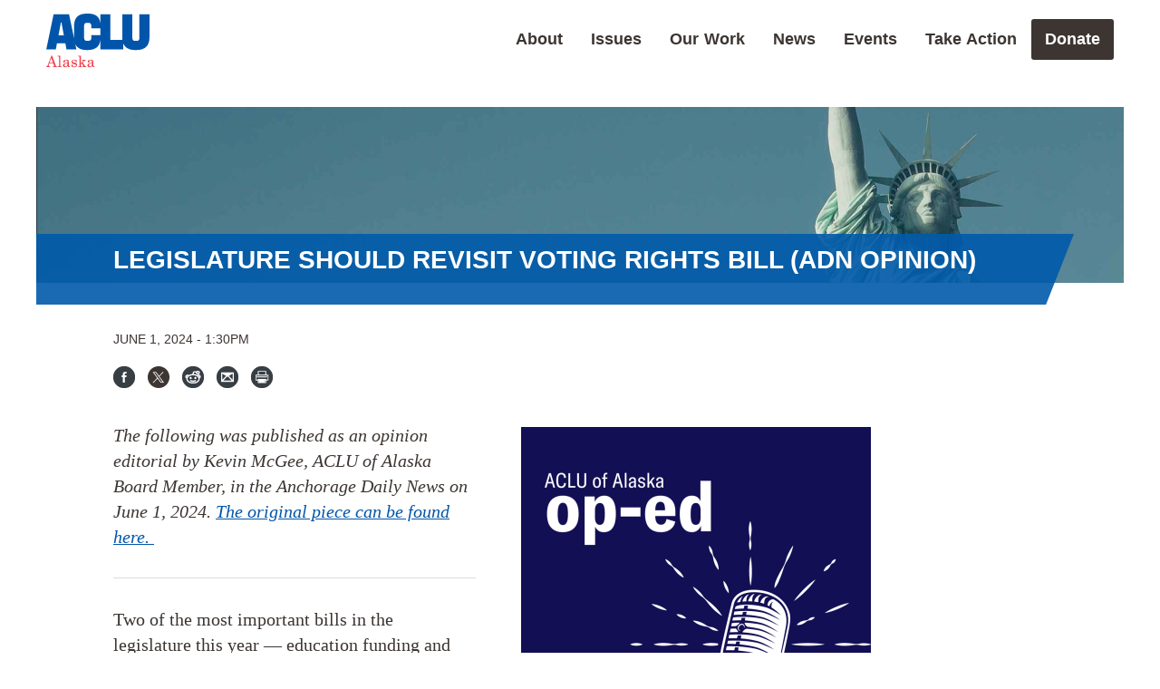

--- FILE ---
content_type: text/html; charset=utf-8
request_url: https://www.acluak.org/en/news/legislature-should-revisit-voting-rights-bill-adn-opinion
body_size: 10202
content:
<!DOCTYPE html>
<!--[if IEMobile 7]><html class="iem7"  lang="en" dir="ltr"><![endif]-->
<!--[if lte IE 6]><html class="lt-ie9 lt-ie8 lt-ie7"  lang="en" dir="ltr"><![endif]-->
<!--[if (IE 7)&(!IEMobile)]><html class="lt-ie9 lt-ie8"  lang="en" dir="ltr"><![endif]-->
<!--[if IE 8]><html class="lt-ie9"  lang="en" dir="ltr"><![endif]-->
<!--[if IE 9]><html class="lt-ie10"  lang="en" dir="ltr"><![endif]-->
<!--[if (gte IE 10)|(gt IEMobile 7)]><!--><html  lang="en" dir="ltr" prefix="fb: https://ogp.me/ns/fb# og: https://ogp.me/ns#"><!--<![endif]-->

<head>
  <meta charset="utf-8" />
<script type="text/javascript">
      window.heap=window.heap||[],heap.load=function(e,t){window.heap.appid=e,window.heap.config=t=t||{};var r=t.forceSSL||"https:"===document.location.protocol,a=document.createElement("script");a.type="text/javascript",a.async=!0,a.src=(r?"https:":"http:")+"//cdn.heapanalytics.com/js/heap-"+e+".js";var n=document.getElementsByTagName("script")[0];n.parentNode.insertBefore(a,n);for(var o=function(e){return function(){heap.push([e].concat(Array.prototype.slice.call(arguments,0)))}},p=["addEventProperties","addUserProperties","clearEventProperties","identify","resetIdentity","removeEventProperty","setEventProperties","track","unsetEventProperty"],c=0;c<p.length;c++)heap[p[c]]=o(p[c])};
      heap.load("2448659920");</script><meta name="description" content="The following was published as an opinion editorial by Kevin McGee, ACLU of Alaska Board Member, in the Anchorage Daily News on June 1, 2024. The original piece can be found here. Two of the most important bills in the legislature this year — education funding and voting rights — passed the bipartisan state Senate overwhelmingly but failed thanks to a single vote by House" />
<meta name="generator" content="Drupal 7 (http://drupal.org)" />
<link rel="canonical" href="https://www.acluak.org/en/news/legislature-should-revisit-voting-rights-bill-adn-opinion" />
<link rel="shortlink" href="https://www.acluak.org/en/node/615" />
<meta property="og:site_name" content="ACLU of Alaska" />
<meta property="og:type" content="article" />
<meta property="og:title" content="Legislature should revisit voting rights bill (ADN Opinion)" />
<meta property="og:url" content="https://www.acluak.org/en/news/legislature-should-revisit-voting-rights-bill-adn-opinion" />
<meta property="og:updated_time" content="2024-06-18T13:33:58-08:00" />
<meta property="og:image" content="https://www.acluak.org/sites/default/files/styles/metatag_og_image_1200x630/public/field_image/op-ed_cover.png?itok=ngcZBaqo" />
<meta name="twitter:card" content="summary_large_image" />
<meta name="twitter:site" content="@ACLUofAlaska" />
<meta name="twitter:creator" content="@ACLUofAlaska" />
<meta name="twitter:url" content="https://www.acluak.org/en/news/legislature-should-revisit-voting-rights-bill-adn-opinion" />
<meta name="twitter:description" content="The following was published as an opinion editorial by Kevin McGee, ACLU of Alaska Board Member, in the Anchorage Daily News on June 1, 2024. The original piece can be found here. Two of the most" />
<meta name="twitter:title" content="Legislature should revisit voting rights bill (ADN Opinion)" />
<meta name="twitter:image" content="https://www.acluak.org/sites/default/files/styles/metatag_og_image_1200x630/public/field_image/op-ed_cover.png?itok=ngcZBaqo" />
<meta property="article:published_time" content="2024-06-18T13:29:27-08:00" />
<meta property="article:modified_time" content="2024-06-18T13:33:58-08:00" />
  <title>Legislature should revisit voting rights bill (ADN Opinion) | ACLU of Alaska</title>

      <meta name="MobileOptimized" content="width">
    <meta name="HandheldFriendly" content="true">
    <meta name="viewport" content="width=device-width">
    <meta http-equiv="cleartype" content="on">
  <link rel="shortcut icon" href="/profiles/aclu_affiliates/themes/custom/affiliates/favicons/favicon.ico?v=3.0">
  <link rel="apple-touch-icon" sizes="180x180" href="/profiles/aclu_affiliates/themes/custom/affiliates/favicons/apple-touch-icon.png?v=3.0">
  <link rel="icon" type="image/png" sizes="32x32" href="/profiles/aclu_affiliates/themes/custom/affiliates/favicons/favicon-32x32.png?v=3.0">
  <link rel="icon" type="image/png" sizes="16x16" href="/profiles/aclu_affiliates/themes/custom/affiliates/favicons/favicon-16x16.png?v=3.0">
  <link rel="manifest" href="/profiles/aclu_affiliates/themes/custom/affiliates/favicons/manifest.json?v=3.0">
  <link rel="mask-icon" href="/profiles/aclu_affiliates/themes/custom/affiliates/favicons/safari-pinned-tab.svg?v=3.0" color="#ef404e">
  <meta name="msapplication-config" content="/profiles/aclu_affiliates/themes/custom/affiliates/favicons/browserconfig.xml?v=3.0">
  <meta name="theme-color" content="#ef404e">

  <link rel="stylesheet" href="https://www.acluak.org/sites/default/files/css/css_lj0x090uUyi2V5Rek7I7ZBkHAwo-Q1aV7xxJwfhTCPk.css" media="all" />
<link rel="stylesheet" href="https://www.acluak.org/sites/default/files/css/css_GaLEXd_UdwoJmLDil9NId8oSfmr0l7UNQLGftE7qCLQ.css" media="all" />
<link rel="stylesheet" href="https://www.acluak.org/sites/default/files/css/css_4lYZZW_Vgq2ZMgp7LKN8JT43k0JpaJ-N2HW9HPa-E3M.css" media="all" />
<link rel="stylesheet" href="https://www.acluak.org/sites/default/files/css/css_tTk3XkjnuiG1G85o2x5A4sPYR7bt_rlNKsFatCZQm-A.css" media="all" />
  <script src="https://www.acluak.org/sites/default/files/js/js_l6-wVEZodvTpa0pb29dSy_l1ag0iUsrzbkzx0YxWUNc.js"></script>
<script src="https://www.acluak.org/sites/default/files/js/js_Y39j5fjx5zo98g6yBawfC0mmIkn7b0qYXyea7i3sFvI.js"></script>
<script>jQuery.extend(Drupal.settings, {"basePath":"\/","pathPrefix":"en\/","setHasJsCookie":0,"ajaxPageState":{"theme":"affiliates","theme_token":"-b9JtbEYWUJ-g17OOLZyqrJqwg681_LE11i9K9MT48s","css":{"modules\/system\/system.base.css":1,"modules\/system\/system.menus.css":1,"modules\/system\/system.messages.css":1,"modules\/system\/system.theme.css":1,"profiles\/aclu_affiliates\/libraries\/uniform\/themes\/_base\/css\/uniform._base.min.css":1,"profiles\/aclu_affiliates\/modules\/custom\/advo_image_height\/css\/advo_image_height.css":1,"modules\/field\/theme\/field.css":1,"profiles\/aclu_affiliates\/modules\/contrib\/fitvids\/fitvids.css":1,"profiles\/aclu_affiliates\/modules\/contrib\/logintoboggan\/logintoboggan.css":1,"profiles\/aclu_affiliates\/modules\/contrib\/mytube\/mytube.css":1,"modules\/node\/node.css":1,"modules\/search\/search.css":1,"modules\/user\/user.css":1,"profiles\/aclu_affiliates\/modules\/contrib\/views\/css\/views.css":1,"profiles\/aclu_affiliates\/modules\/contrib\/ctools\/css\/ctools.css":1,"profiles\/aclu_affiliates\/modules\/contrib\/panels\/css\/panels.css":1,"profiles\/aclu_affiliates\/themes\/custom\/affiliates\/panels-layouts\/two_col_sidebar_right_mix\/two_col_sidebar_right_mix.css":1,"modules\/locale\/locale.css":1,"public:\/\/honeypot\/honeypot.css":1,"profiles\/aclu_affiliates\/libraries\/superfish\/css\/superfish.css":1,"profiles\/aclu_affiliates\/themes\/custom\/affiliates\/system.menus.css":1,"profiles\/aclu_affiliates\/themes\/custom\/affiliates\/system.messages.css":1,"profiles\/aclu_affiliates\/themes\/custom\/affiliates\/system.theme.css":1,"profiles\/aclu_affiliates\/themes\/custom\/affiliates\/css\/styles.css":1,"profiles\/aclu_affiliates\/themes\/custom\/affiliates\/css\/uncompiled.css":1},"js":{"profiles\/aclu_affiliates\/libraries\/modernizr\/modernizr.min.js":1,"profiles\/aclu_affiliates\/modules\/custom\/aclu_click_to_call\/js\/aclu_click_to_call_mobile_commons_messaging.js":1,"profiles\/aclu_affiliates\/modules\/custom\/aclu_promotions\/js\/aclu_promotions.js":1,"profiles\/aclu_affiliates\/modules\/custom\/aclu_updates_signup\/js\/aclu_updates_signup_click_to_call_signup.js":1,"profiles\/aclu_affiliates\/modules\/contrib\/entityreference\/js\/entityreference.js":1,"profiles\/aclu_affiliates\/modules\/contrib\/fitvids\/fitvids.js":1,"profiles\/aclu_affiliates\/modules\/contrib\/mytube\/mytube.js":1,"profiles\/aclu_affiliates\/libraries\/colorbox\/jquery.colorbox-min.js":1,"profiles\/aclu_affiliates\/modules\/contrib\/colorbox\/js\/colorbox.js":1,"profiles\/aclu_affiliates\/modules\/contrib\/colorbox\/js\/colorbox_inline.js":1,"profiles\/aclu_affiliates\/libraries\/jstorage\/jstorage.min.js":1,"profiles\/aclu_affiliates\/modules\/custom\/aclu_social\/js\/share-icons.js":1,"profiles\/aclu_affiliates\/modules\/custom\/aclu_synd\/js\/aclu_synd_transcript.js":1,"profiles\/aclu_affiliates\/modules\/custom\/aclu_components\/js\/breaking-news.js":1,"profiles\/aclu_affiliates\/modules\/custom\/aclu_menu\/js\/aclu_menu.js":1,"profiles\/aclu_affiliates\/themes\/custom\/affiliates\/js\/script.js":1,"profiles\/aclu_affiliates\/themes\/custom\/affiliates\/js\/responsive.js":1,"profiles\/aclu_affiliates\/themes\/custom\/affiliates\/js\/aclu_colorbox.js":1,"profiles\/aclu_affiliates\/modules\/contrib\/jquery_update\/replace\/jquery\/1.12\/jquery.js":1,"misc\/jquery-extend-3.4.0.js":1,"misc\/jquery-html-prefilter-3.5.0-backport.js":1,"misc\/jquery.once.js":1,"misc\/drupal.js":1,"profiles\/aclu_affiliates\/libraries\/response\/response.min.js":1,"profiles\/aclu_affiliates\/modules\/contrib\/cs_adaptive_image\/cs_adaptive_image.js":1,"profiles\/aclu_affiliates\/libraries\/fitvids\/jquery.fitvids.js":1,"profiles\/aclu_affiliates\/libraries\/uniform\/dist\/jquery.uniform.min.js":1,"profiles\/aclu_affiliates\/modules\/contrib\/jquery_update\/js\/jquery_browser.js":1,"profiles\/aclu_affiliates\/modules\/contrib\/jquery_update\/replace\/ui\/ui\/jquery.ui.effect.js":1,"profiles\/aclu_affiliates\/modules\/contrib\/jquery_update\/replace\/ui\/external\/jquery.cookie.js":1,"profiles\/aclu_affiliates\/libraries\/malihu-custom-scrollbar-plugin\/jquery.mCustomScrollbar.concat.min.js":1,"profiles\/aclu_affiliates\/modules\/contrib\/jquery_update\/replace\/ui\/ui\/jquery.ui.effect-slide.js":1,"misc\/form-single-submit.js":1,"profiles\/aclu_affiliates\/modules\/contrib\/honeypot\/js\/honeypot.js":1}},"colorbox":{"transition":"none","speed":"350","opacity":"0.90","slideshow":false,"slideshowAuto":true,"slideshowSpeed":"2500","slideshowStart":"start slideshow","slideshowStop":"stop slideshow","current":"{current} of {total}","previous":"\u00ab Prev","next":"Next \u00bb","close":"Close","overlayClose":true,"returnFocus":true,"maxWidth":"98%","maxHeight":"98%","initialWidth":"300","initialHeight":"250","fixed":true,"scrolling":false,"mobiledetect":false,"mobiledevicewidth":"480px","file_public_path":"\/sites\/default\/files","specificPagesDefaultValue":"admin*\nimagebrowser*\nimg_assist*\nimce*\nnode\/add\/*\nnode\/*\/edit\nprint\/*\nprintpdf\/*\nsystem\/ajax\nsystem\/ajax\/*"},"honeypot":{"jsToken":"js_token:247481719|VibZs3_OxAAJ0gvjfr05n8_aLeigNObEXchmGu2pSCQ"},"urlIsAjaxTrusted":{"\/en\/news\/legislature-should-revisit-voting-rights-bill-adn-opinion":true},"fitvids":{"custom_domains":["iframe[src^=\u0027http:\/\/youtube-nocookie.com\u0027]","iframe[src^=\u0027https:\/\/youtube-nocookie.com\u0027]","iframe[src^=\u0027https:\/\/content.newsbound.com\u0027]","iframe[src^=\u0027\/\/content.newsbound.com\u0027]","iframe[src^=\u0027https:\/\/embed-ssl.ted.com\u0027]"],"selectors":["body"],"simplifymarkup":0},"aclu_updates_signup":{"node_id":"615","node_title":"Legislature should revisit voting rights bill (ADN Opinion)"},"affiliates":{"menu_parent":533},"aclu_components_breaking_news_version":"307"});</script>
  </head>
<body class="html not-front not-logged-in no-sidebars page-node page-node- page-node-615 node-type-update interior-page i18n-en section-news page-panels panel-layout-two-col-sidebar-right-mix" >
      <p id="skip-link">
      <a href="#content" class="element-invisible element-focusable">Skip to main content</a>
    </p>
      
<div id="page">

  <header class="header" id="header" role="banner">
    <div class="inner">
      <div class="inner-inner">
          <div class="region region-alert">
    <div id="block-bean-breaking-news-drawer" class="block block-bean first last odd">

      
  <div class="entity entity-bean bean-breaking-news clearfix">
  <div class="content">
      </div>
</div>

</div>
  </div>
        <nav class="branded-nav">
            <div class="region region-header-first">
    <div id="block-bean-header-logo-and-state-image" class="block block-bean first last odd">

      
  <div class="entity entity-bean bean-site-logo-state-image clearfix">
  <div class="content">
    
  <div class="field-site-logo">
    <a href="https://www.acluak.org/en"><img role="img" src="https://www.acluak.org/sites/default/files/logo-ak.svg" width="360" height="198" alt="ACLU of Alaska logo" title="ACLU of Alaska - logo" /></a>  </div>
<div class="site-name"><a href="/en">ACLU of Alaska</a></div>  </div>
</div>

</div>
  </div>
            <div class="region region-header-second">
    <div id="block-superfish-1" class="block block-superfish first odd">

      
  <ul id="superfish-1" class="menu sf-menu sf-main-menu sf-horizontal sf-style-none sf-total-items-7 sf-parent-items-5 sf-single-items-2">
<li id="menu-524-1" class="first odd sf-item-1 sf-depth-1 sf-total-children-10 sf-parent-children-0 sf-single-children-10 menuparent menu-link-title-about has-nolink" role="menuitem" aria-haspopup="true" aria-expanded="false" aria-controls="about-submenu">
<span class="sf-depth-1 menuparent nolink" tabindex="0">About</span><ul id="about-submenu">
<li id="menu-525-1" class="first odd sf-item-1 sf-depth-2 sf-no-children menu-link-title-about-us" role="menuitem">
<a href="/en/about/about-us" class="sf-depth-2">About Us</a></li>
<li id="menu-562-1" class="middle even sf-item-2 sf-depth-2 sf-no-children menu-link-title-job-openings" role="menuitem">
<a href="/en/about/job-openings" class="sf-depth-2">Job Openings</a></li>
<li id="menu-526-1" class="middle odd sf-item-3 sf-depth-2 sf-no-children menu-link-title-aclu-national" role="menuitem">
<a href="https://www.aclu.org" class="sf-depth-2">ACLU National</a></li>
<li id="menu-649-1" class="middle even sf-item-4 sf-depth-2 sf-no-children menu-link-title-board-of-directors" role="menuitem">
<a href="/en/about/aclu-alaska-board-directors" class="sf-depth-2">Board of Directors</a></li>
<li id="menu-528-1" class="middle odd sf-item-5 sf-depth-2 sf-no-children menu-link-title-shop-aclu" role="menuitem">
<a href="https://shop.aclu.org/?a=akweb" class="sf-depth-2">Shop ACLU</a></li>
<li id="menu-633-1" class="middle even sf-item-6 sf-depth-2 sf-no-children menu-link-title-contact-us" role="menuitem">
<a href="/en/about/contact-us" class="sf-depth-2">Contact Us</a></li>
<li id="menu-871-1" class="middle odd sf-item-7 sf-depth-2 sf-no-children menu-link-title-annual-reports" role="menuitem">
<a href="/en/about/annual-reports" class="sf-depth-2">Annual Reports</a></li>
<li id="menu-731-1" class="middle even sf-item-8 sf-depth-2 sf-no-children menu-link-title-meet-the-team" role="menuitem">
<a href="/en/about/staff" class="sf-depth-2">Meet the Team</a></li>
<li id="menu-655-1" class="middle odd sf-item-9 sf-depth-2 sf-no-children menu-link-title-robert-h-wagstaff-memorial-fund" role="menuitem">
<a href="/en/about/robert-h-wagstaff-memorial-fund" class="sf-depth-2">Robert H. Wagstaff Memorial Fund</a></li>
<li id="menu-662-1" class="last even sf-item-10 sf-depth-2 sf-no-children menu-link-title-joan-hamilton-scholarship" role="menuitem">
<a href="https://www.acluak.org/en/joan-hamilton-scholarship" class="sf-depth-2">Joan Hamilton Scholarship</a></li>
</ul>
</li>
<li id="menu-522-1" class="middle even sf-item-2 sf-depth-1 sf-total-children-1 sf-parent-children-0 sf-single-children-1 menuparent menu-link-title-issues has-nolink" role="menuitem" aria-haspopup="true" aria-expanded="false" aria-controls="issues-submenu">
<span class="sf-depth-1 menuparent nolink" tabindex="0">Issues</span><ul id="issues-submenu">
<li id="menu-523-1" class="firstandlast odd sf-item-1 sf-depth-2 sf-no-children menu-link-title-issues" role="menuitem">
<a href="/en/issues">All Issues</a><li><a href="/en/issues/justice-system-reform">Criminal Legal Reform</a></li><li><a href="/en/issues/lgbt-rights">LGBTQIA2S+ Rights</a></li><li><a href="/en/issues/free-speech">Privacy</a></li><li><a href="/en/issues/reproductive-rights">Reproductive Rights</a></li><li><a href="/en/issues/voting-rights">Voting Rights</a></li><li><a href="/en/issues/immigrants-rights">Immigrants&#039; Rights</a></li></li>
</ul>
</li>
<li id="menu-529-1" class="middle odd sf-item-3 sf-depth-1 sf-total-children-6 sf-parent-children-0 sf-single-children-6 menuparent menu-link-title-our-work has-nolink" role="menuitem" aria-haspopup="true" aria-expanded="false" aria-controls="our-work-submenu">
<span class="sf-depth-1 menuparent nolink" tabindex="0">Our Work</span><ul id="our-work-submenu">
<li id="menu-531-1" class="first odd sf-item-1 sf-depth-2 sf-no-children menu-link-title-cases" role="menuitem">
<a href="/en/cases" class="sf-depth-2">Cases</a></li>
<li id="menu-532-1" class="middle even sf-item-2 sf-depth-2 sf-no-children menu-link-title-legislation" role="menuitem">
<a href="/en/legislation" class="sf-depth-2">Legislation</a></li>
<li id="menu-870-1" class="middle odd sf-item-3 sf-depth-2 sf-no-children menu-link-title-alaska-prison-project" role="menuitem">
<a href="/en/our-work/aclu-alaska-prison-project" class="sf-depth-2">Alaska Prison Project</a></li>
<li id="menu-874-1" class="middle even sf-item-4 sf-depth-2 sf-no-children menu-link-title-queer-and-trans-justice-program" role="menuitem">
<a href="/en/our-work/queer-and-trans-justice-program" class="sf-depth-2">Queer and Trans Justice Program</a></li>
<li id="menu-538-1" class="middle odd sf-item-5 sf-depth-2 sf-no-children menu-link-title-know-your-rights" role="menuitem">
<a href="/en/know-your-rights" class="sf-depth-2">Know Your Rights</a></li>
<li id="menu-539-1" class="last even sf-item-6 sf-depth-2 sf-no-children menu-link-title-resources" role="menuitem">
<a href="/en/publications" class="sf-depth-2">Resources</a></li>
</ul>
</li>
<li id="menu-533-1" class="middle even sf-item-4 sf-depth-1 sf-total-children-2 sf-parent-children-0 sf-single-children-2 menuparent menu-link-title-news has-nolink" role="menuitem" aria-haspopup="true" aria-expanded="false" aria-controls="news-submenu">
<span class="sf-depth-1 menuparent nolink" tabindex="0">News</span><ul id="news-submenu">
<li id="menu-658-1" class="first odd sf-item-1 sf-depth-2 sf-no-children menu-link-title-blog" role="menuitem">
<a href="/en/news" class="sf-depth-2">Blog</a></li>
<li id="menu-534-1" class="last even sf-item-2 sf-depth-2 sf-no-children menu-link-title-press-releases" role="menuitem">
<a href="/en/press-releases" class="sf-depth-2">Press Releases</a></li>
</ul>
</li>
<li id="menu-536-1" class="middle odd sf-item-5 sf-depth-1 sf-no-children menu-link-title-events" role="menuitem">
<a href="/en/events" class="sf-depth-1">Events</a></li>
<li id="menu-541-1" class="middle even sf-item-6 sf-depth-1 sf-no-children menu-link-title-take-action" role="menuitem">
<a href="https://www.acluak.org/en/act" class="menu-link--act sf-depth-1">Take Action</a></li>
<li id="menu-542-1" class="last odd sf-item-7 sf-depth-1 sf-total-children-3 sf-parent-children-0 sf-single-children-3 menuparent menu-link-title-donate has-nolink" role="menuitem" aria-haspopup="true" aria-expanded="false" aria-controls="donate-submenu">
<span class="menu-link--donate sf-depth-1 menuparent nolink" tabindex="0">Donate</span><ul id="donate-submenu">
<li id="menu-711-1" class="first odd sf-item-1 sf-depth-2 sf-no-children menu-link-title-donate" role="menuitem">
<a href="https://action.aclu.org/secure/support-aclu-alaska" class="sf-depth-2">Donate</a></li>
<li id="menu-540-1" class="middle even sf-item-2 sf-depth-2 sf-no-children menu-link-title-join" role="menuitem">
<a href="https://action.aclu.org/secure/join-aclu-alaska" class="sf-depth-2">Join</a></li>
<li id="menu-872-1" class="last odd sf-item-3 sf-depth-2 sf-no-children menu-link-title-in-memory-of" role="menuitem">
<a href="https://action.aclu.org/give/ak-in-memory-of" class="sf-depth-2">In memory of</a></li>
</ul>
</li>
</ul>
</div>
<div id="block-superfish-2" class="block block-superfish last even">

      
  <ul id="superfish-2" class="menu sf-menu sf-menu-secondary-main-menu sf-horizontal sf-style-none sf-total-items-1 sf-parent-items-1 sf-single-items-0">
<li id="menu-542-2" class="firstandlast odd sf-item-1 sf-depth-1 sf-total-children-3 sf-parent-children-0 sf-single-children-3 menuparent menu-link-title-donate" role="menuitem" aria-haspopup="true" aria-expanded="false" aria-controls="donate-submenu--2">
<a href="https://action.aclu.org/secure/support-aclu-alaska" class="menu-link--donate sf-depth-1 menuparent">Donate</a><ul id="donate-submenu--2">
<li id="menu-711-2" class="first odd sf-item-1 sf-depth-2 sf-no-children menu-link-title-donate" role="menuitem">
<a href="https://action.aclu.org/secure/support-aclu-alaska" class="sf-depth-2">Donate</a></li>
<li id="menu-540-2" class="middle even sf-item-2 sf-depth-2 sf-no-children menu-link-title-join" role="menuitem">
<a href="https://action.aclu.org/secure/join-aclu-alaska" class="sf-depth-2">Join</a></li>
<li id="menu-872-2" class="last odd sf-item-3 sf-depth-2 sf-no-children menu-link-title-in-memory-of" role="menuitem">
<a href="https://action.aclu.org/give/ak-in-memory-of" class="sf-depth-2">In memory of</a></li>
</ul>
</li>
</ul>
</div>
  </div>
        </nav>
      </div>
    </div>
  </header>

  <div id="main">

    <div id="content" class="column" role="main">
      <div class="full-page-width">
        <div class="inner">
                              <a id="main-content"></a>
                    <!-- Actions should be rendered here as a block via Blockify module, configed to render in Help block region. -->
          <!-- Tabs should be rendered here as a block via Blockify module, configed to render in Help block region. -->
                      <div class="region region-help">
    <div id="block-blockify-blockify-messages" class="block block-blockify first last odd">

      
  
</div>
  </div>
        </div>
      </div>
      <div class="variable-full-page-width">
        <div class="inner">
          



<div class="panel-display panel-two-col-sidebar-right-mix" >

      <div class="panel-panel panel-header-full-bleed full-bleed">
      <div class="panel-pane pane-aclu-components-banner"  >
  
      
  
  <div class="component banner"><div class="banner--hero with-image"><noscript class="adaptive-image" data-adaptive-image-breakpoints="768 945" data-adaptive-image-768-img="&lt;img class=&quot;adaptive-image&quot; data-adaptive-image-breakpoint=&quot;768&quot; src=&quot;https://www.acluak.org/sites/default/files/styles/hero_thin_small_480x121/public/news.jpg?itok=V3Bs2vjA&quot; width=&quot;480&quot; height=&quot;121&quot; alt=&quot;&quot; /&gt;" data-adaptive-image-945-img="&lt;img class=&quot;adaptive-image&quot; data-adaptive-image-breakpoint=&quot;945&quot; src=&quot;https://www.acluak.org/sites/default/files/styles/hero_big_medium_768x268/public/news.jpg?itok=A77mRawa&quot; width=&quot;768&quot; height=&quot;268&quot; alt=&quot;&quot; /&gt;" data-adaptive-image-max-img="&lt;img class=&quot;adaptive-image&quot; data-adaptive-image-breakpoint=&quot;max&quot; src=&quot;https://www.acluak.org/sites/default/files/styles/hero_thin_wide_1200x194/public/news.jpg?itok=UlRfEt0-&quot; width=&quot;1200&quot; height=&quot;194&quot; alt=&quot;&quot; /&gt;"><img src="https://www.acluak.org/sites/default/files/styles/hero_thin_wide_1200x194/public/news.jpg?itok=UlRfEt0-" width="1200" height="194" alt="" /></noscript>
<h1><span>Legislature should revisit voting rights bill (ADN Opinion)</span></h1></div></div>
  
  </div>
    </div>
  
      <div class="panel-panel panel-full-width-1 full-page-width">
      <div class="inner">
        <div class="panel-pane pane-panels-mini pane-news-update-horizontal"  >
  
      
  
  <div class=" pane-horizontal-fields"><div class="panel-pane pane-aclu-news-byline"  >
  
      
  
  <div class="updated-date">June 1, 2024 - 1:30pm</div>
  
  </div>
</div>
  
  </div>
<div class="panel-pane pane-aclu-social-share-icons component share-icons"  >
  
      
  
  <ul><li class="facebook"><a href="https://www.facebook.com/share.php?u=https%3A//www.acluak.org/en/news/legislature-should-revisit-voting-rights-bill-adn-opinion&amp;title=Legislature%20should%20revisit%20voting%20rights%20bill%20%28ADN%20Opinion%29" target="_blank" title="Submit this to Facebook">Facebook</a></li><li class="twitter"><a href="http://x.com/intent/tweet?text=Legislature%20should%20revisit%20voting%20rights%20bill%20%28ADN%20Opinion%29%20--%20&amp;via=%40ACLUofAlaska&amp;url=https%3A//www.acluak.org/en/news/legislature-should-revisit-voting-rights-bill-adn-opinion" target="_blank" title="Submit this to X">X</a></li><li class="reddit"><a href="http://reddit.com/submit?title=Legislature%20should%20revisit%20voting%20rights%20bill%20%28ADN%20Opinion%29%20%7C%20ACLU%20of%20Alaska&amp;url=https%3A//www.acluak.org/en/news/legislature-should-revisit-voting-rights-bill-adn-opinion" target="_blank" title="Submit this to Reddit">Reddit</a></li><li class="email"><a href="/cdn-cgi/l/email-protection#[base64]" target="_blank" title="Email this page">Email</a></li><li class="print"><a href="/en/%23" onclick="window.print();return false;">Print</a></li></ul>
  
  </div>
      </div>
    </div>
    
  
  
      <div class="center-wrapper clearfix full-page-width">
      <div class="inner">

                  <div class="panel-panel panel-main-2 content-column">
            <div class="panel-pane pane-entity-field pane-node-field-image"  >
  
      
  
  
  <div class="field-image">
    <noscript class="adaptive-image" data-adaptive-image-breakpoints="480 768 960 1200" data-adaptive-image-480-img="&lt;img class=&quot;adaptive-image&quot; data-adaptive-image-breakpoint=&quot;480&quot; src=&quot;https://www.acluak.org/sites/default/files/styles/featured_image_mobile_480x319/public/field_image/op-ed_cover.png?itok=WosciFJL&quot; width=&quot;480&quot; height=&quot;319&quot; alt=&quot;Op ed cover&quot; title=&quot;&quot; /&gt;" data-adaptive-image-768-img="&lt;img class=&quot;adaptive-image&quot; data-adaptive-image-breakpoint=&quot;768&quot; src=&quot;https://www.acluak.org/sites/default/files/styles/featured_image_580x386/public/field_image/op-ed_cover.png?itok=od4g1k0j&quot; width=&quot;386&quot; height=&quot;386&quot; alt=&quot;Op ed cover&quot; title=&quot;&quot; /&gt;" data-adaptive-image-960-img="&lt;img class=&quot;adaptive-image&quot; data-adaptive-image-breakpoint=&quot;960&quot; src=&quot;https://www.acluak.org/sites/default/files/styles/featured_image_580x386/public/field_image/op-ed_cover.png?itok=od4g1k0j&quot; width=&quot;386&quot; height=&quot;386&quot; alt=&quot;Op ed cover&quot; title=&quot;&quot; /&gt;" data-adaptive-image-1200-img="&lt;img class=&quot;adaptive-image&quot; data-adaptive-image-breakpoint=&quot;1200&quot; src=&quot;https://www.acluak.org/sites/default/files/styles/featured_image_580x386/public/field_image/op-ed_cover.png?itok=od4g1k0j&quot; width=&quot;386&quot; height=&quot;386&quot; alt=&quot;Op ed cover&quot; title=&quot;&quot; /&gt;" data-adaptive-image-max-img="&lt;img class=&quot;adaptive-image&quot; data-adaptive-image-breakpoint=&quot;max&quot; src=&quot;https://www.acluak.org/sites/default/files/styles/featured_image_580x386/public/field_image/op-ed_cover.png?itok=od4g1k0j&quot; width=&quot;386&quot; height=&quot;386&quot; alt=&quot;Op ed cover&quot; title=&quot;&quot; /&gt;"><img src="https://www.acluak.org/sites/default/files/styles/featured_image_580x386/public/field_image/op-ed_cover.png?itok=od4g1k0j" width="386" height="386" alt="Op ed cover" title="" /></noscript>
  </div>

  
  </div>
<div class="panel-pane pane-entity-field pane-node-body"  >
  
      
  
  
  <div class="field-body">
    <p><em>The following was published as an opinion editorial by Kevin McGee, ACLU of Alaska Board Member, in the Anchorage Daily News on June 1, 2024. <a href="https://www.adn.com/opinions/2024/06/01/opinion-legislature-should-revisit-voting-rights-bill/">The original piece can be found here. </a></em></p>
<hr />
<p>Two of the most important bills in the legislature this year — education funding and voting rights — passed the bipartisan state Senate overwhelmingly but failed thanks to a single vote by House members.</p>
<p>Opposition to voting rights legislation was particularly baffling — or outrageous — for Reps. Stanley Wright and Thomas Baker, who represent East Anchorage and Kotzebue/Northwest Alaska, respectively. Their districts are majority-minority, and de-facto discrimination policies disproportionately affect our districts (I live in East Anchorage). First, a lack of “ballot curing” means that votes cast by the elderly, minorities, and people who speak English as a second language are often discarded due to superficial errors. As Senator Hoffman explained in his floor speech, as much as 15% of votes from rural Alaska are being lost. It is tragic and absurd that our current processes disenfranchise Alaskans whose families have lived here the longest. Just as the lack of ballot curing disenfranchises rural Alaska elders, many of whom speak Yupik or Inupiaq, it disenfranchises urban minorities in Anchorage.</p>
<p>In addition to providing a process for ballot curing, the bipartisan election reform bill would have eliminated the witness signature requirement. There is no need for this in an era with the technology to verify signatures of people who vote by mail, and the lack of witness signatures is one of the primary reasons for discarded ballots.</p>
<p>I appreciate all the senators and representatives who fought hard to pass this important legislation. House members made three attempts to force a simple vote on whether the bill should pass, but majority members, including Reps. Wright and Baker, used procedural tactics to block consideration of the bill in the final hours of this legislative session.</p>
<p>As Martin Luther King Jr. said of voting rights, “The denial of this sacred right is a tragic betrayal of the highest mandates of our democratic traditions.”</p>
<p>Why are some members of the House afraid of counting their constituents’ votes? We should respect and honor the franchise for all citizens. Whatever the color of our skin, whether our first language is English or Inupiaq, voting is foundational for our constitutional rights. There is no legitimate reason to oppose voting rights, and after this year’s election, I hope the Legislature will revisit this voting rights bill.</p>
<p><em>Kevin D. McGee is past president of Anchorage NAACP Branch 1000, as well as equity officer and board of directors member of ACLU Anchorage.</em></p>
  </div>

  
  </div>
          </div>
        
                  <div class="panel-panel panel-right-2 sidebar-right">
            <div class="inner">
              <div class="panel-pane pane-block pane-bean-sidebar-stay-informed"  >
  
      
  
  <div class="entity entity-bean bean-stay-informed clearfix">
  <div class="content">
    <div class="field-homepage-marquee-join"><form class="marquee-donate--form honeypot-timestamp-js" action="/en/news/legislature-should-revisit-voting-rights-bill-adn-opinion" method="post" id="aclu-updates-signup-form-9" accept-charset="UTF-8"><div><p class="field-prefix">Stay informed</p><div class="marquee-donate--textfield"><div class="form-item form-type-emailfield form-item-signup-email">
  <label class="element-invisible" for="email_address">Email address <span class="form-required" title="This field is required.">*</span></label>
 <input placeholder="Email address" title="Email address" type="email" id="email_address" name="signup_email" value="" size="60" maxlength="128" class="form-text form-email required" />
</div>
</div><div class="marquee-donate--textfield"><div class="form-item form-type-textfield form-item-signup-zip">
  <label class="element-invisible" for="zip_code">Zip code <span class="form-required" title="This field is required.">*</span></label>
 <input placeholder="Zip code" title="Zip code" type="text" id="zip_code" name="signup_zip" value="" size="60" maxlength="128" class="form-text required" />
</div>
</div><div class="marquee-donate--submit"><input class="submit-small form-submit" type="submit" id="edit-submit" name="op" value="Get email alerts" /></div><input type="hidden" name="honeypot_time" value="no_js_available" />
<input type="hidden" name="form_build_id" value="form-QPBM_Jd3hgVkSzhou5hSasICIb_L4wwue3Ptc6B2fa0" />
<input type="hidden" name="form_id" value="aclu_updates_signup_form_9" />
<div class="url-textfield"><div class="form-item form-type-textfield form-item-url">
  <label for="edit-url">Leave this field blank </label>
 <input autocomplete="off" type="text" id="edit-url" name="url" value="" size="20" maxlength="128" class="form-text" />
</div>
</div></div></form></div>  </div>
</div>

  
  </div>
            </div>
          </div>
        
      </div>
    </div>
  
  
  
  
  
      <div class="center-wrapper clearfix full-page-width">
      <div class="inner">

                  <div class="panel-panel panel-main-4 content-column">
            <div class="panel-pane pane-entity-field pane-node-field-related-issues"  >
  
      
  
  <div class="component related-issues"><div class="issues-horizontal"><span class="label">Related Issues</span><div class="item-list"><div class="item-list"><ul><li class="first last"><a href="/en/issues/voting-rights">Voting Rights</a></li>
</ul></div></div></div></div>
  
  </div>
          </div>
        
        
      </div>
    </div>
  
  
  
  
  
      <div class="panel-panel panel-full-width-2 full-page-width">
      <div class="inner">
        <div class="panel-pane pane-related-stories"  >
  
        <h2 class="pane-title">
      Related content    </h2>
    
  
  <div class="component related-items"><div class="scrollbar-swiper"><div class="window"><article class="has-image"><a href="/en/news/rules-around-voting-american-samoans-living-alaska-are-confusing-state-alaska-should-fix">
  <div class="field-image">
    <img src="https://www.acluak.org/sites/default/files/styles/thumbnail_130x110/public/field_image/us_national_voting_4.png?itok=UUg0v4Ob" width="130" height="110" alt="" />  </div>
</a><h3><a href="/en/news/rules-around-voting-american-samoans-living-alaska-are-confusing-state-alaska-should-fix">The rules around voting for American Samoans living in Alaska are...</a></h3><span class="date">June 11, 2025</span></article><article class="has-image"><a href="/en/legislation/elections-voting-ballots">
  <div class="field-image">
    <img src="https://www.acluak.org/sites/default/files/styles/thumbnail_130x110/public/field_image/support.png?itok=c7R7YP1J" width="130" height="110" alt="" />  </div>
</a><h3><a href="/en/legislation/elections-voting-ballots">Elections, Voting, Ballots</a></h3><span class="date">February 13, 2025</span></article><article class="has-image"><a href="/en/legislation/elections">
  <div class="field-image">
    <img src="https://www.acluak.org/sites/default/files/styles/thumbnail_130x110/public/field_image/support.png?itok=c7R7YP1J" width="130" height="110" alt="" />  </div>
</a><h3><a href="/en/legislation/elections">Elections</a></h3><span class="date">January 27, 2025</span></article><article class="no-image"><h3><a href="/en/press-releases/state-court-rules-alaska-division-elections-not-required-implement-notice-and-cure">State court rules Alaska Division of Elections is not required to...</a></h3><span class="date">January 27, 2025</span></article><article class="has-image"><a href="/en/news/new-and-improved-prisoner-rights-guide-incarcerated-people-alaska">
  <div class="field-image">
    <img src="https://www.acluak.org/sites/default/files/styles/thumbnail_130x110/public/field_image/prisoner_rights_guide_graphic.png?itok=BCB4LjNX" width="130" height="110" alt="" />  </div>
</a><h3><a href="/en/news/new-and-improved-prisoner-rights-guide-incarcerated-people-alaska">A new and improved Prisoner Rights Guide for incarcerated people in...</a></h3><span class="date">December 10, 2024</span></article><article class="no-image"><h3><a href="/en/publications/prisoner-rights-guide">Prisoner Rights Guide</a></h3><span class="date">December 9, 2024</span></article><article class="no-image"><h3><a href="/en/publications/transgender-voting-guide">Transgender Voting Guide</a></h3><span class="date">October 30, 2024</span></article><article class="no-image"><h3><a href="/en/publications/how-turn-your-ballot-2024">How to turn in your ballot (2024)</a></h3><span class="date">October 7, 2024</span></article><article class="has-image"><a href="/en/news/prison-project-voting-rights-guide-incarcerated-and-formerly-incarcerated-alaskans">
  <div class="field-image">
    <img src="https://www.acluak.org/sites/default/files/styles/thumbnail_130x110/public/field_image/voting_x_prison_project_.png?itok=WsJbSqEg" width="130" height="110" alt="" />  </div>
</a><h3><a href="/en/news/prison-project-voting-rights-guide-incarcerated-and-formerly-incarcerated-alaskans">Prison Project Voting Rights Guide for incarcerated and formerly...</a></h3><span class="date">August 15, 2024</span></article></div></div></div>
  
  </div>
      </div>
    </div>
  
</div>        </div>
      </div>
          </div>

  </div>

  <footer id="footer" class="page" role="contentinfo">
      <div class="region region-footer-first inner">
    <div class="inner-inner">
      <div id="block-search-api-page-search-aclu" class="block block-search-api-page first odd">

      
  <form action="/en/news/legislature-should-revisit-voting-rights-bill-adn-opinion" method="post" id="search-api-page-search-form-search-aclu" accept-charset="UTF-8"><div><div class="form-item form-type-textfield form-item-keys-1">
  <label class="element-invisible" for="edit-keys-1">Search acluak.org </label>
 <input type="search" id="edit-keys-1" name="keys_1" value="" size="15" maxlength="128" class="form-text" />
</div>
<input type="hidden" name="id" value="1" />
<input type="submit" id="edit-submit-1" name="op" value="Search" class="form-submit" /><input type="hidden" name="form_build_id" value="form-kfU9wYwEggz6jVnQoaT60zEsV-bCNuVRaEeZgQmKzlg" />
<input type="hidden" name="form_id" value="search_api_page_search_form_search_aclu" />
</div></form>
</div>
<div id="block-menu-menu-footer-menu" class="block block-menu last even" role="navigation">

      
  <ul class="menu"><li class="menu__item is-leaf first leaf menu-link-title-request-assistance"><a href="/en/get-help" class="menu__link small-viewport-copy-to-main-menu">Request Assistance</a></li>
<li class="menu__item is-leaf leaf menu-link-title-careers"><a href="/en/about/job-openings" class="menu__link">Careers</a></li>
<li class="menu__item is-leaf last leaf menu-link-title-donate"><a href="https://action.aclu.org/secure/support-aclu-alaska" class="menu__link">Donate</a></li>
</ul>
</div>
    </div>
  </div>
      <div class="region region-footer-second inner">
    <div class="inner-inner">
      <div id="block-menu-menu-social-links" class="block block-menu first odd" role="navigation">

      
  <ul class="menu"><li class="menu__item is-leaf first leaf menu-link-title-aclu-on-facebook"><a href="https://www.facebook.com/pages/ACLU-of-Alaska/198132953545906" id="menu-item-facebook" class="menu__link">ACLU on Facebook</a></li>
<li class="menu__item is-leaf leaf menu-link-title-aclu-on-x"><a href="https://twitter.com/ACLUofAlaska" id="menu-item-twitter" class="menu__link">ACLU on X</a></li>
<li class="menu__item is-leaf leaf menu-link-title-aclu-on-youtube"><a href="https://www.youtube.com/user/ACLUofAlaska1971" id="menu-item-youtube" class="menu__link">ACLU on YouTube</a></li>
<li class="menu__item is-leaf last leaf menu-link-title-aclu-on-instagram"><a href="https://www.instagram.com/acluofalaska/" id="menu-item-instagram" class="menu__link">ACLU on Instagram</a></li>
</ul>
</div>
<div id="block-bean-footer-fine-print" class="block block-bean even">

      
  <div class="entity entity-bean bean-translatable-text clearfix">
  <div class="content">
    
  <div class="field-field-rich-text">
    <p>© 2025 ACLU of Alaska</p>
  </div>
  </div>
</div>

</div>
<div id="block-menu-menu-secondary-footer-menu" class="block block-menu last odd" role="navigation">

      
  <ul class="menu"><li class="menu__item is-leaf first leaf menu-link-title-user-agreement"><a href="/en/user-agreement" class="menu__link">User Agreement</a></li>
<li class="menu__item is-leaf leaf menu-link-title-privacy-statement"><a href="/en/privacy-statement" class="menu__link">Privacy Statement</a></li>
<li class="menu__item is-leaf last leaf menu-link-title-website-accessibility"><a href="/en/statement-on-website-accessibility" class="menu__link">Website Accessibility</a></li>
</ul>
</div>
    </div>
  </div>
  </footer>
</div>

  <script data-cfasync="false" src="/cdn-cgi/scripts/5c5dd728/cloudflare-static/email-decode.min.js"></script><script src="https://www.acluak.org/profiles/aclu_affiliates/libraries/modernizr/modernizr.min.js?sxenhz"></script>
<script src="https://www.acluak.org/sites/default/files/js/js_ARSROEbnZ5w4SJcfF2JY93IyMVIzqajkw7CCcw7lO-U.js"></script>
<script src="https://www.acluak.org/sites/default/files/js/js_C2IxvXZkNYP69sVJvyohmP0OEe3rBEZYD-ddznSt3QU.js"></script>
<script src="https://www.acluak.org/sites/default/files/js/js_4-7MXKslgCSHalSVYpiZmAQdjj7kWxLAb_ktZoHdJXM.js"></script>
</body>
</html>


--- FILE ---
content_type: text/css
request_url: https://www.acluak.org/sites/default/files/css/css_tTk3XkjnuiG1G85o2x5A4sPYR7bt_rlNKsFatCZQm-A.css
body_size: 61488
content:
.numbered-accordion .toggle-content,.content-column,.panel-one-col .pane-node-body,.node-type-listing .pane-node-body,.playlist .playlist-description,.playlist #playlist-panels>div[role=panelitem] .playlist-panel-description,.pane-node-body blockquote{font-family:'cschoolbook',Georgia,"Times New Roman","DejaVu Serif",serif;font-size:1.11111rem;line-height:1.5555555556rem;color:#3c3532}.numbered-accordion .toggle-content p,.content-column p,.panel-one-col .pane-node-body p,.node-type-listing .pane-node-body p,.playlist .playlist-description p,.playlist #playlist-panels>div[role=panelitem] .playlist-panel-description p,.pane-node-body blockquote p,.numbered-accordion .toggle-content pre,.content-column pre,.panel-one-col .pane-node-body pre,.node-type-listing .pane-node-body pre,.playlist .playlist-description pre,.playlist #playlist-panels>div[role=panelitem] .playlist-panel-description pre,.pane-node-body blockquote pre{margin-bottom:1.3333333333rem}.numbered-accordion .toggle-content p:last-child,.content-column p:last-child,.panel-one-col .pane-node-body p:last-child,.node-type-listing .pane-node-body p:last-child,.playlist .playlist-description p:last-child,.playlist #playlist-panels>div[role=panelitem] .playlist-panel-description p:last-child,.pane-node-body blockquote p:last-child,.numbered-accordion .toggle-content pre:last-child,.content-column pre:last-child,.panel-one-col .pane-node-body pre:last-child,.node-type-listing .pane-node-body pre:last-child,.playlist .playlist-description pre:last-child,.playlist #playlist-panels>div[role=panelitem] .playlist-panel-description pre:last-child,.pane-node-body blockquote pre:last-child{margin-bottom:0}.listing-page-item p,.node-update.listing-page-item .field-body,.view-news .field-body{font-family:'cschoolbook',Georgia,"Times New Roman","DejaVu Serif",serif;font-size:1rem;line-height:1.1111111111rem;color:#3c3532}@media  (min-width:48em){.listing-page-item p,.node-update.listing-page-item .field-body,.view-news .field-body{font-size:1.1111111111rem;line-height:1.3333333333rem;}}.pane-search-api-page-search-aclu form input,.search-filters form input{display:inline-block}.pane-search-api-page-search-aclu form input[type="text"],.search-filters form input[type="text"]{margin-right:0.1111111111rem;width:11.7777777778rem}.pane-search-api-page-search-aclu form input[type="submit"],.search-filters form input[type="submit"]{background-color:transparent;padding:0;overflow:hidden;text-indent:101%;white-space:nowrap;background-image:url(/profiles/aclu_affiliates/themes/custom/affiliates/images/arrows/more-arrow.png?v=1740424269360);background-image:none,url(/profiles/aclu_affiliates/themes/custom/affiliates/images/arrows/more-arrow.svg?v=1740424269360);background-repeat:no-repeat;display:block;background-size:28px;height:1.5555555556rem;width:1.5555555556rem;vertical-align:middle}.pane-search-api-page-search-aclu form input[type="submit"]:hover,.search-filters form input[type="submit"]:hover{overflow:hidden;text-indent:101%;white-space:nowrap;background-image:url(/profiles/aclu_affiliates/themes/custom/affiliates/images/arrows/more-arrow-hover.png?v=1740424269360);background-image:none,url(/profiles/aclu_affiliates/themes/custom/affiliates/images/arrows/more-arrow-hover.svg?v=1740424269360);background-repeat:no-repeat;display:block;opacity:0.8}.kss-modifier__example .pane-search-api-page-search-aclu form input[type="submit"],.pane-search-api-page-search-aclu .kss-modifier__example form input[type="submit"],.kss-modifier__example .search-filters form input[type="submit"],.search-filters .kss-modifier__example form input[type="submit"]{margin-top:0}.pane-search-api-page-search-aclu form fieldset,.search-filters form fieldset{padding-right:1.6666666667rem}.section-search .sidebar-left--region-title,h3.pane-listings--title{display:inline-block;cursor:pointer;margin:0 0 0.5555555556rem 0;background:#f9c041;padding:0.8333333333rem 0.6666666667rem 0.8333333333rem 0.6666666667rem;text-transform:uppercase}@media  (min-width:48em) and (max-width:59.9375em){.section-search .sidebar-left--region-title,h3.pane-listings--title{margin-bottom:0;font-size:1.1111111111rem;cursor:default;}}@media  (min-width:60em){.section-search .sidebar-left--region-title,h3.pane-listings--title{display:none;}}.section-search .sidebar-left--region-title .ui-accordion-header-icon,h3.pane-listings--title .ui-accordion-header-icon{display:block;float:right;margin-top:0.5555555556rem;margin-left:0.5555555556rem;overflow:hidden;text-indent:101%;white-space:nowrap;background-image:url(/profiles/aclu_affiliates/themes/custom/affiliates/css/arrows/accordion-down.png?v=1740424269360);background-image:none,url(/profiles/aclu_affiliates/themes/custom/affiliates/css/arrows/accordion-down.svg?v=1740424269360);background-repeat:no-repeat;display:block}.section-search .ui-state-active.sidebar-left--region-title .ui-accordion-header-icon,h3.ui-state-active.pane-listings--title .ui-accordion-header-icon{overflow:hidden;text-indent:101%;white-space:nowrap;background-image:url(/profiles/aclu_affiliates/themes/custom/affiliates/css/arrows/accordion-up.png?v=1740424269360);background-image:none,url(/profiles/aclu_affiliates/themes/custom/affiliates/css/arrows/accordion-up.svg?v=1740424269360);background-repeat:no-repeat;display:block}.search-result h3,.search-result h3.title{font-size:1.1111111111rem;line-height:1.5555555556rem;margin:0 0 0.1666666667rem;font-weight:400}.search-result span{font-family:'gtam',Arial,Helvetica,"Nimbus Sans L",sans-serif;font-size:0.7777777778rem;line-height:1.1111111111rem;text-transform:uppercase;display:inline;margin-bottom:0;padding-left:0.5555555556rem;border-left:1px solid #3c3532;margin-left:0.5555555556rem}.search-result span:first-of-type,.search-result span:empty{margin-left:0;padding-left:0;border-left:none}.numbered-accordion .toggle-content-trigger button{border-bottom:1px solid #3c3532;cursor:pointer;font-size:1rem;line-height:1.3333333333rem;font-weight:400;margin:0;padding:0.8888888889rem 1.6666666667rem 0.8888888889rem 0.5555555556rem;display:block;width:100%}@media  (min-width:48em){.numbered-accordion .toggle-content-trigger button{font-size:1.1111111111rem;}}.numbered-accordion .toggle-content-trigger button:hover,.numbered-accordion .toggle-content-trigger button:focus{color:#0055aa}.numbered-accordion .toggle-content-trigger button .toggle-icon{float:right;margin-right:-1.1111111111rem;margin-top:0.5555555556rem;overflow:hidden;text-indent:101%;white-space:nowrap;background-image:url(/profiles/aclu_affiliates/themes/custom/affiliates/images/arrows/accordion-down.png?v=1740424269360);background-image:none,url(/profiles/aclu_affiliates/themes/custom/affiliates/images/arrows/accordion-down.svg?v=1740424269360);background-repeat:no-repeat;display:block;height:0.5555555556rem;width:0.9444444444rem}.numbered-accordion .toggle-content{background-color:#ffffff;overflow:auto;padding:0.7777777778rem}@media  (min-width:48em){.numbered-accordion .toggle-content{padding:1.1111111111rem 1.6666666667rem;}}.kss-modifier__example:after,.featured-content:after,.marquee-donate--form:after,.clearfix:after{content:"";display:table;clear:both}.not-panel-display .variable-full-page-width,#header #block-bean-breaking-news-drawer .content,.front .panel-full-bleed-2 .pane-bean-homepage-act-component,.full-width{clear:both}@media  (min-width:0) and (max-width:47.9375em){.not-panel-display .variable-full-page-width,#header #block-bean-breaking-news-drawer .content,.front .panel-full-bleed-2 .pane-bean-homepage-act-component,.full-width{max-width:90%;margin-left:auto;margin-right:auto;}.not-panel-display .variable-full-page-width:after,#header #block-bean-breaking-news-drawer .content:after,.front .panel-full-bleed-2 .pane-bean-homepage-act-component:after,.full-width:after{content:" ";display:block;clear:both}}@media  (min-width:48em) and (max-width:59.9375em){.not-panel-display .variable-full-page-width,#header #block-bean-breaking-news-drawer .content,.front .panel-full-bleed-2 .pane-bean-homepage-act-component,.full-width{width:748px;margin-left:auto;margin-right:auto;}.not-panel-display .variable-full-page-width:after,#header #block-bean-breaking-news-drawer .content:after,.front .panel-full-bleed-2 .pane-bean-homepage-act-component:after,.full-width:after{content:" ";display:block;clear:both}}@media  (min-width:60em) and (max-width:74.9375em){.not-panel-display .variable-full-page-width,#header #block-bean-breaking-news-drawer .content,.front .panel-full-bleed-2 .pane-bean-homepage-act-component,.full-width{width:880px;margin-left:auto;margin-right:auto;}.not-panel-display .variable-full-page-width:after,#header #block-bean-breaking-news-drawer .content:after,.front .panel-full-bleed-2 .pane-bean-homepage-act-component:after,.full-width:after{content:" ";display:block;clear:both}}@media  (min-width:75em){.not-panel-display .variable-full-page-width,#header #block-bean-breaking-news-drawer .content,.front .panel-full-bleed-2 .pane-bean-homepage-act-component,.full-width{width:1180px;margin-left:auto;margin-right:auto;}.not-panel-display .variable-full-page-width:after,#header #block-bean-breaking-news-drawer .content:after,.front .panel-full-bleed-2 .pane-bean-homepage-act-component:after,.full-width:after{content:" ";display:block;clear:both}}@media  (min-width:0) and (max-width:47.9375em){.full-bleed .latest,.legal,.full-bleed .pane-related-stories,.full-bleed .pane-latest-stories,.fake-full-width{padding-left:5.4945054945%;padding-right:5.4945054945%;}}@media  (min-width:48em) and (max-width:59.9375em){.full-bleed .latest,.legal,.full-bleed .pane-related-stories,.full-bleed .pane-latest-stories,.fake-full-width{padding-left:74px;padding-right:74px;}}@media  (min-width:60em) and (max-width:74.9375em){.full-bleed .latest,.legal,.full-bleed .pane-related-stories,.full-bleed .pane-latest-stories,.fake-full-width{padding-left:40px;padding-right:40px;}}@media  (min-width:75em){.full-bleed .latest,.legal,.full-bleed .pane-related-stories,.full-bleed .pane-latest-stories,.fake-full-width{padding-left:85px;padding-right:85px;}}.panel-one-col .full-page-width .media-element-container.media-full_bleed,#header #block-bean-breaking-news-drawer,.panel-one-col .full-page-width .banner,.force-full-bleed{width:100vw;position:relative;left:50%;right:50%;margin-left:-50vw;margin-right:-50vw}.submit-small,input[type="submit"].submit-small,.submit-small-blue,input[type="submit"].submit-small-blue,.listing-page--header-filter .view-filters .form-submit,.node-type-event .panel-right-2.sidebar-right .panel-pane.pane-node-field-event-website a,.cta-style-button a,a.cta-style-button,.cta-style-arrow-button a,a.cta-style-arrow-button,.expandable-cards .expandable-card .expandable-card-additional .expandable-card-link a,.marquee-donate--submit input[type="submit"],.submit-small-dark-green,input[type="submit"].submit-small-dark-green,.submit-small-orange,input[type="submit"].submit-small-orange{font-family:'gtamcond',Arial,Helvetica,"Nimbus Sans L",sans-serif;text-transform:uppercase;vertical-align:middle;cursor:pointer;font-size:0.7777777778rem;font-weight:800;background-image:none;line-height:1.3333333333rem;padding:0.1111111111rem 0.4444444444rem;display:inline-block;color:#ffffff;text-decoration:none}.submit-small:visited,input[type="submit"].submit-small:visited,.submit-small-blue:visited,input[type="submit"].submit-small-blue:visited,.listing-page--header-filter .view-filters .form-submit:visited,.node-type-event .panel-right-2.sidebar-right .panel-pane.pane-node-field-event-website a:visited,.cta-style-button a:visited,a.cta-style-button:visited,.cta-style-arrow-button a:visited,a.cta-style-arrow-button:visited,.expandable-cards .expandable-card .expandable-card-additional .expandable-card-link a:visited,.marquee-donate--submit input[type="submit"]:visited,.submit-small-dark-green:visited,input[type="submit"].submit-small-dark-green:visited,.submit-small-orange:visited,input[type="submit"].submit-small-orange:visited{color:#ffffff}.submit-small:hover,.submit-small:focus,input[type="submit"].submit-small:hover,input[type="submit"].submit-small:focus,.submit-small-blue:hover,input[type="submit"].submit-small-blue:hover,.listing-page--header-filter .view-filters .form-submit:hover,.node-type-event .panel-right-2.sidebar-right .panel-pane.pane-node-field-event-website a:hover,.cta-style-button a:hover,a.cta-style-button:hover,.cta-style-arrow-button a:hover,a.cta-style-arrow-button:hover,.expandable-cards .expandable-card .expandable-card-additional .expandable-card-link a:hover,.marquee-donate--submit input[type="submit"]:hover,.submit-small-dark-green:hover,input[type="submit"].submit-small-dark-green:hover,.submit-small-orange:hover,input[type="submit"].submit-small-orange:hover,.submit-small-blue:focus,input[type="submit"].submit-small-blue:focus,.listing-page--header-filter .view-filters .form-submit:focus,.node-type-event .panel-right-2.sidebar-right .panel-pane.pane-node-field-event-website a:focus,.cta-style-button a:focus,a.cta-style-button:focus,.cta-style-arrow-button a:focus,a.cta-style-arrow-button:focus,.expandable-cards .expandable-card .expandable-card-additional .expandable-card-link a:focus,.marquee-donate--submit input[type="submit"]:focus,.submit-small-dark-green:focus,input[type="submit"].submit-small-dark-green:focus,.submit-small-orange:focus,input[type="submit"].submit-small-orange:focus{opacity:0.8;text-decoration:none}.submit-small:active,.submit-small:hover,input[type="submit"].submit-small:active,input[type="submit"].submit-small:hover,.submit-small-blue:active,input[type="submit"].submit-small-blue:active,.listing-page--header-filter .view-filters .form-submit:active,.node-type-event .panel-right-2.sidebar-right .panel-pane.pane-node-field-event-website a:active,.cta-style-button a:active,a.cta-style-button:active,.cta-style-arrow-button a:active,a.cta-style-arrow-button:active,.expandable-cards .expandable-card .expandable-card-additional .expandable-card-link a:active,.marquee-donate--submit input[type="submit"]:active,.submit-small-dark-green:active,input[type="submit"].submit-small-dark-green:active,.submit-small-orange:active,input[type="submit"].submit-small-orange:active,.submit-small-blue:hover,input[type="submit"].submit-small-blue:hover,.listing-page--header-filter .view-filters .form-submit:hover,.node-type-event .panel-right-2.sidebar-right .panel-pane.pane-node-field-event-website a:hover,.cta-style-button a:hover,a.cta-style-button:hover,.cta-style-arrow-button a:hover,a.cta-style-arrow-button:hover,.expandable-cards .expandable-card .expandable-card-additional .expandable-card-link a:hover,.marquee-donate--submit input[type="submit"]:hover,.submit-small-dark-green:hover,input[type="submit"].submit-small-dark-green:hover,.submit-small-orange:hover,input[type="submit"].submit-small-orange:hover{outline:none}.submit-small-blue,input[type="submit"].submit-small-blue,.listing-page--header-filter .view-filters .form-submit,.node-type-event .panel-right-2.sidebar-right .panel-pane.pane-node-field-event-website a,.cta-style-button a,a.cta-style-button,.cta-style-arrow-button a,a.cta-style-arrow-button,.expandable-cards .expandable-card .expandable-card-additional .expandable-card-link a,.marquee-donate--submit input[type="submit"]{background-color:#0055aa}.submit-small-blue:hover,.submit-small-blue:focus,input[type="submit"].submit-small-blue:hover,input[type="submit"].submit-small-blue:focus,.listing-page--header-filter .view-filters .form-submit:hover,.node-type-event .panel-right-2.sidebar-right .panel-pane.pane-node-field-event-website a:hover,.cta-style-button a:hover,a.cta-style-button:hover,.cta-style-arrow-button a:hover,a.cta-style-arrow-button:hover,.expandable-cards .expandable-card .expandable-card-additional .expandable-card-link a:hover,.marquee-donate--submit input[type="submit"]:hover,.listing-page--header-filter .view-filters .form-submit:focus,.node-type-event .panel-right-2.sidebar-right .panel-pane.pane-node-field-event-website a:focus,.cta-style-button a:focus,a.cta-style-button:focus,.cta-style-arrow-button a:focus,a.cta-style-arrow-button:focus,.expandable-cards .expandable-card .expandable-card-additional .expandable-card-link a:focus,.marquee-donate--submit input[type="submit"]:focus{opacity:0.8}.submit-small-dark-green,input[type="submit"].submit-small-dark-green{background-color:#00343a}.submit-small-dark-green:hover,.submit-small-dark-green:focus,input[type="submit"].submit-small-dark-green:hover,input[type="submit"].submit-small-dark-green:focus{opacity:0.8}.submit-small-orange,input[type="submit"].submit-small-orange{background-color:#fcaa17}.submit-small-orange:hover,.submit-small-orange:focus,input[type="submit"].submit-small-orange:hover,input[type="submit"].submit-small-orange:focus{opacity:0.8}p.alt{font-family:'gtam',Arial,Helvetica,"Nimbus Sans L",sans-serif;font-size:1.2222222222rem;font-weight:400;line-height:180%}.pane-news-panel-pane-1 h2.pane-title,.expandable-cards h2.expandable-cards-title,.glossary>h2,.related-items h2,.pane-related-stories h2,.pane-latest-stories h2,.front .panel-full-bleed-2 .pane-bean-homepage-act-component .field-act-title h2{font-family:'gtam',Arial,Helvetica,"Nimbus Sans L",sans-serif;font-size:1.5555555556rem;line-height:1.6666666667rem;font-weight:800;margin-top:0;margin-bottom:1.6666666667rem;text-transform:uppercase}.more,.pane-bean-sidebar-stay-informed .marquee-donate--form .marquee-donate--submit input[type="submit"],.cta-style-arrow a,a.cta-style-arrow,.pane-bean-sidebar-stay-informed .marquee-donate--form .marquee-donate--submit input[type="submit"]{background-image:url("[data-uri]");background-position:100% center;background-repeat:no-repeat;color:#3c3532;text-decoration:none;padding-top:0.0555555556rem;padding-right:1.8888888889rem;padding-bottom:0.0555555556rem;text-transform:uppercase;text-decoration:none;vertical-align:middle;cursor:pointer;font-family:'gtamcond',Arial,Helvetica,"Nimbus Sans L",sans-serif;font-size:1rem;line-height:1.3333333333rem;font-weight:800}.more:visited,.pane-bean-sidebar-stay-informed .marquee-donate--form .marquee-donate--submit input[type="submit"]:visited,.cta-style-arrow a:visited,a.cta-style-arrow:visited,.pane-bean-sidebar-stay-informed .marquee-donate--form .marquee-donate--submit input[type="submit"]:visited{color:#3c3532}.more:hover,.more:focus,.pane-bean-sidebar-stay-informed .marquee-donate--form .marquee-donate--submit input[type="submit"]:hover,.cta-style-arrow a:hover,a.cta-style-arrow:hover,.pane-bean-sidebar-stay-informed .marquee-donate--form .marquee-donate--submit input[type="submit"]:focus,.cta-style-arrow a:focus,a.cta-style-arrow:focus,.pane-bean-sidebar-stay-informed .marquee-donate--form .marquee-donate--submit input[type="submit"]:hover,.pane-bean-sidebar-stay-informed .marquee-donate--form .marquee-donate--submit input[type="submit"]:focus{opacity:0.8;text-decoration:none}.more:active,.more:hover,.pane-bean-sidebar-stay-informed .marquee-donate--form .marquee-donate--submit input[type="submit"]:active,.cta-style-arrow a:active,a.cta-style-arrow:active,.pane-bean-sidebar-stay-informed .marquee-donate--form .marquee-donate--submit input[type="submit"]:hover,.cta-style-arrow a:hover,a.cta-style-arrow:hover,.pane-bean-sidebar-stay-informed .marquee-donate--form .marquee-donate--submit input[type="submit"]:active,.pane-bean-sidebar-stay-informed .marquee-donate--form .marquee-donate--submit input[type="submit"]:hover{outline:none}.ie .more,.ie .pane-bean-sidebar-stay-informed .marquee-donate--form .marquee-donate--submit input[type="submit"],.pane-bean-sidebar-stay-informed .marquee-donate--form .marquee-donate--submit .ie input[type="submit"],.ie .cta-style-arrow a,.cta-style-arrow .ie a,.ie a.cta-style-arrow,.ie .pane-bean-sidebar-stay-informed .marquee-donate--form .marquee-donate--submit input[type="submit"],.pane-bean-sidebar-stay-informed .marquee-donate--form .marquee-donate--submit .ie input[type="submit"]{padding-bottom:0.1111111111rem}.more:hover,.more:focus,.pane-bean-sidebar-stay-informed .marquee-donate--form .marquee-donate--submit input[type="submit"]:hover,.cta-style-arrow a:hover,a.cta-style-arrow:hover,.pane-bean-sidebar-stay-informed .marquee-donate--form .marquee-donate--submit input[type="submit"]:focus,.cta-style-arrow a:focus,a.cta-style-arrow:focus,.pane-bean-sidebar-stay-informed .marquee-donate--form .marquee-donate--submit input[type="submit"]:hover,.pane-bean-sidebar-stay-informed .marquee-donate--form .marquee-donate--submit input[type="submit"]:focus{background-image:url("[data-uri]")}.more.white,.pane-bean-sidebar-stay-informed .marquee-donate--form .marquee-donate--submit input.white[type="submit"],.cta-style-arrow a.white,a.white.cta-style-arrow,.pane-bean-sidebar-stay-informed .marquee-donate--form .marquee-donate--submit input.white[type="submit"]{color:#ffffff;text-decoration:none;background-image:url("[data-uri]")}.more.white:visited,.pane-bean-sidebar-stay-informed .marquee-donate--form .marquee-donate--submit input.white[type="submit"]:visited,.cta-style-arrow a.white:visited,a.white.cta-style-arrow:visited,.pane-bean-sidebar-stay-informed .marquee-donate--form .marquee-donate--submit input.white[type="submit"]:visited{color:#ffffff}.more.white:hover,.more.white:focus,.pane-bean-sidebar-stay-informed .marquee-donate--form .marquee-donate--submit input.white[type="submit"]:hover,.cta-style-arrow a.white:hover,a.white.cta-style-arrow:hover,.pane-bean-sidebar-stay-informed .marquee-donate--form .marquee-donate--submit input.white[type="submit"]:focus,.cta-style-arrow a.white:focus,a.white.cta-style-arrow:focus,.pane-bean-sidebar-stay-informed .marquee-donate--form .marquee-donate--submit input.white[type="submit"]:hover,.pane-bean-sidebar-stay-informed .marquee-donate--form .marquee-donate--submit input.white[type="submit"]:focus{opacity:0.8;text-decoration:none}.more.white:active,.more.white:hover,.pane-bean-sidebar-stay-informed .marquee-donate--form .marquee-donate--submit input.white[type="submit"]:active,.cta-style-arrow a.white:active,a.white.cta-style-arrow:active,.pane-bean-sidebar-stay-informed .marquee-donate--form .marquee-donate--submit input.white[type="submit"]:hover,.cta-style-arrow a.white:hover,a.white.cta-style-arrow:hover,.pane-bean-sidebar-stay-informed .marquee-donate--form .marquee-donate--submit input.white[type="submit"]:active,.pane-bean-sidebar-stay-informed .marquee-donate--form .marquee-donate--submit input.white[type="submit"]:hover{outline:none}.more.white-alt,.pane-bean-sidebar-stay-informed .marquee-donate--form .marquee-donate--submit input.white-alt[type="submit"],.cta-style-arrow a.white-alt,a.white-alt.cta-style-arrow,.pane-bean-sidebar-stay-informed .marquee-donate--form .marquee-donate--submit input.white-alt[type="submit"]{color:#ffffff;text-decoration:none;background-image:url("[data-uri]")}.more.white-alt:visited,.pane-bean-sidebar-stay-informed .marquee-donate--form .marquee-donate--submit input.white-alt[type="submit"]:visited,.cta-style-arrow a.white-alt:visited,a.white-alt.cta-style-arrow:visited,.pane-bean-sidebar-stay-informed .marquee-donate--form .marquee-donate--submit input.white-alt[type="submit"]:visited{color:#ffffff}.more.white-alt:hover,.more.white-alt:focus,.pane-bean-sidebar-stay-informed .marquee-donate--form .marquee-donate--submit input.white-alt[type="submit"]:hover,.cta-style-arrow a.white-alt:hover,a.white-alt.cta-style-arrow:hover,.pane-bean-sidebar-stay-informed .marquee-donate--form .marquee-donate--submit input.white-alt[type="submit"]:focus,.cta-style-arrow a.white-alt:focus,a.white-alt.cta-style-arrow:focus,.pane-bean-sidebar-stay-informed .marquee-donate--form .marquee-donate--submit input.white-alt[type="submit"]:hover,.pane-bean-sidebar-stay-informed .marquee-donate--form .marquee-donate--submit input.white-alt[type="submit"]:focus{opacity:0.8;text-decoration:none}.more.white-alt:active,.more.white-alt:hover,.pane-bean-sidebar-stay-informed .marquee-donate--form .marquee-donate--submit input.white-alt[type="submit"]:active,.cta-style-arrow a.white-alt:active,a.white-alt.cta-style-arrow:active,.pane-bean-sidebar-stay-informed .marquee-donate--form .marquee-donate--submit input.white-alt[type="submit"]:hover,.cta-style-arrow a.white-alt:hover,a.white-alt.cta-style-arrow:hover,.pane-bean-sidebar-stay-informed .marquee-donate--form .marquee-donate--submit input.white-alt[type="submit"]:active,.pane-bean-sidebar-stay-informed .marquee-donate--form .marquee-donate--submit input.white-alt[type="submit"]:hover{outline:none}.more.plus,.pane-bean-sidebar-stay-informed .marquee-donate--form .marquee-donate--submit input.plus[type="submit"],.cta-style-arrow a.plus,a.plus.cta-style-arrow,.pane-bean-sidebar-stay-informed .marquee-donate--form .marquee-donate--submit input.plus[type="submit"]{background-image:url("[data-uri]")}.more.plus:hover,.more.plus:focus,.pane-bean-sidebar-stay-informed .marquee-donate--form .marquee-donate--submit input.plus[type="submit"]:hover,.cta-style-arrow a.plus:hover,a.plus.cta-style-arrow:hover,.pane-bean-sidebar-stay-informed .marquee-donate--form .marquee-donate--submit input.plus[type="submit"]:focus,.cta-style-arrow a.plus:focus,a.plus.cta-style-arrow:focus,.pane-bean-sidebar-stay-informed .marquee-donate--form .marquee-donate--submit input.plus[type="submit"]:hover,.pane-bean-sidebar-stay-informed .marquee-donate--form .marquee-donate--submit input.plus[type="submit"]:focus{background-image:url("[data-uri]")}.pane-bean-sidebar-stay-informed .marquee-donate--form .marquee-donate--submit input[type="submit"]{font-weight:800;background-color:transparent;font-size:1rem;padding-left:0}.featured-action .field-action-link a,.featured-action.no-featured-image .field-action-link a,.featured-action.node-member .field-title-field a{color:#ffffff;text-align:center}.item-list ul{padding-left:0}.item-list ul li{background-image:url("[data-uri]");background-position:0 0.4444444444rem;background-repeat:no-repeat;color:#3c3532;list-style:none;margin-bottom:1.1111111111rem;padding-left:1.8333333333rem}.item-list ol{font-family:'gtam',Arial,Helvetica,"Nimbus Sans L",sans-serif;counter-reset:li;margin-left:0;padding-left:0}.item-list ol>li{color:#3c3532;font-weight:400;list-style:none;margin:0 0 1.1111111111rem 2em;position:relative}.item-list ol>li:before{content:counter(li) '.';counter-increment:li;font-size:1.3333333333rem;font-weight:800;left:-2em;margin-right:0.4444444444rem;padding:4px;position:absolute;text-align:center;top:-2px;width:2em}.item-list li ol,.item-list ol ol li:last-child{margin-bottom:0}.banner--hero{position:relative;z-index:1}.banner--hero img{display:block;height:auto;width:100%}.banner h1,.standard-page-title #content>.full-page-width:first-child .inner h1.page__title{color:#ffffff;margin:0;padding:0.6666666667rem 2.7777777778rem 0.6666666667rem 20px;background-repeat:no-repeat;background-position:top right;background-image:url(/profiles/aclu_affiliates/themes/custom/affiliates/images/bgs/marquee-title.png?v=1740424269360);font-size:1.2222222222rem;line-height:1.6666666667rem}@media only screen and (-webkit-min-device-pixel-ratio:1.3),only screen and (min--moz-device-pixel-ratio:1.3),only screen and (-o-min-device-pixel-ratio:1.3/1),only screen and (min-resolution:125dpi),only screen and (min-resolution:1.3dppx){.banner h1,.standard-page-title #content>.full-page-width:first-child .inner h1.page__title{background-image:url(/profiles/aclu_affiliates/themes/custom/affiliates/images/bgs2x/marquee-title.png?v=1740424269360);background-size:cover;}}@media  (min-width:48em){.banner h1,.standard-page-title #content>.full-page-width:first-child .inner h1.page__title{padding-left:4.1666666667rem;padding-right:4.1666666667rem;width:40.2777777778rem;font-size:1.6666666667rem;line-height:1.8888888889rem;}}@media  (min-width:60em){.banner h1,.standard-page-title #content>.full-page-width:first-child .inner h1.page__title{padding-top:1.3888888889rem;padding-bottom:1.3888888889rem;padding-left:2.2222222222rem;padding-right:5.3888888889rem;width:50.8888888889rem;bottom:-0.8333333333rem;font-size:2.1111111111rem;line-height:2.4444444444rem;}}@media  (min-width:75em){.banner h1,.standard-page-title #content>.full-page-width:first-child .inner h1.page__title{padding-left:4.7222222222rem;padding-right:4.8888888889rem;width:63.6111111111rem;}}.with-image .banner h1,.banner .with-image h1,.with-image .standard-page-title #content>.full-page-width:first-child .inner h1.page__title,.standard-page-title #content>.full-page-width:first-child .inner .with-image h1.page__title{position:relative;bottom:auto;margin-top:-2.4444444444rem;padding-top:0.6666666667rem;padding-bottom:0.6666666667rem}@media  (min-width:48em) and (max-width:59.9375em){.with-image .banner h1,.banner .with-image h1,.with-image .standard-page-title #content>.full-page-width:first-child .inner h1.page__title,.standard-page-title #content>.full-page-width:first-child .inner .with-image h1.page__title{margin-top:-2.6111111111rem;}}@media  (min-width:60em){.with-image .banner h1,.banner .with-image h1,.with-image .standard-page-title #content>.full-page-width:first-child .inner h1.page__title,.standard-page-title #content>.full-page-width:first-child .inner .with-image h1.page__title{position:absolute;bottom:-1.3333333333rem;padding-bottom:1.7777777778rem;}}.issues-horizontal{display:inline}@media  (min-width:60em){.issues-horizontal{margin-bottom:2.5rem;}}.issues-horizontal *{line-height:24px}.issues-horizontal ul{display:inline;padding-left:0}.issues-horizontal li{display:inline;font-family:'gtam',Arial,Helvetica,"Nimbus Sans L",sans-serif;font-size:1rem;list-style:none;margin-bottom:0}.issues-horizontal li::after{content:", "}.issues-horizontal li:last-child::after{content:""}.issues-horizontal .item-list{display:inline-block;display:block;background:none;padding-left:0;display:inline}.issues-horizontal .item-list:after{clear:both;content:".";display:block;height:0;visibility:hidden}.issues-horizontal .item-list ul li{background:none;padding-left:0;margin-bottom:0}.caps-byline,.date,.view-news .field-date,.latest .date,.listing-page-item span,.listing-page-item .field-job-location,.listing-page-item .field-member-city{font-family:'gtam',Arial,Helvetica,"Nimbus Sans L",sans-serif;font-size:0.7777777778rem;line-height:1.2222222222rem;text-transform:uppercase}.with-image.listing-page-item{padding-left:8.8888888889rem}@media  (min-width:0) and (max-width:47.9375em){.with-image.listing-page-item{padding-left:5.2777777778rem;}}.listing-page-item h2{font-size:1.1111111111rem;line-height:1.3333333333rem;margin-bottom:0.2777777778rem}@media  (min-width:48em){.listing-page-item h2{font-size:1.2222222222rem;line-height:1.6666666667rem;}}.listing-page-item p,.node-update.listing-page-item .field-body{margin-top:0;margin-bottom:0.1666666667rem}.listing-page-item p:last-child{margin-bottom:0}.listing-page-item img{float:left}@media  (min-width:0) and (max-width:47.9375em){.listing-page-item img{width:3.6111111111rem;}}.with-image.listing-page-item img{margin-left:-8.8888888889rem;margin-top:0.3333333333rem}@media  (min-width:0) and (max-width:47.9375em){.with-image.listing-page-item img{margin-left:-5.2777777778rem;}}.listing-page-item span,.listing-page-item .field-job-location,.listing-page-item .field-member-city{border-right:1px solid #3c3532;margin-right:0.6666666667rem;padding-right:0.4444444444rem}.listing-page-item span:last-child,.listing-page-item .field-job-location:last-child,.listing-page-item .field-member-city:last-child{border-right:none;margin-right:0;padding-right:0}.listing-page-item .date,.listing-page-item .field-date,.listing-page-item .field-job-location,.listing-page-item .field-member-city{display:inline}.listing-page-item .date-display-start{border-right:0px;margin-right:0;padding-right:0}.listing-page-item .field-event-date br{display:none}.listing-page-item .field-related-issues a{text-decoration:none}*,*:before,*:after{box-sizing:border-box}article,aside,details,figcaption,figure,footer,header,main,nav,section,summary{display:block}audio,canvas,video{display:inline-block}audio:not([controls]){display:none;height:0}[hidden]{display:none}@font-face{font-family:'cschoolbook';src:url(/profiles/aclu_affiliates/themes/custom/affiliates/fonts/cschoolbook/regular/CenturySchoolbook-Regular-webfont.eot?v=1740424269360);src:url(/profiles/aclu_affiliates/themes/custom/affiliates/fonts/cschoolbook/regular/CenturySchoolbook-Regular-webfont.eot?v=1740424269360) format('embedded-opentype'),url(/profiles/aclu_affiliates/themes/custom/affiliates/fonts/cschoolbook/regular/CenturySchoolbook-Regular-webfont.woff2?v=1740424269360) format('woff2'),url(/profiles/aclu_affiliates/themes/custom/affiliates/fonts/cschoolbook/regular/CenturySchoolbook-Regular-webfont.woff?v=1740424269360) format('woff'),url(/profiles/aclu_affiliates/themes/custom/affiliates/fonts/cschoolbook/regular/CenturySchoolbook-Regular-webfont.ttf?v=1740424269360) format('truetype'),url(/profiles/aclu_affiliates/themes/custom/affiliates/fonts/cschoolbook/regular/CenturySchoolbook-Regular-webfont.svg?v=1740424269360) format('svg');font-weight:400;font-style:normal;}@font-face{font-family:'cschoolbook';src:url(/profiles/aclu_affiliates/themes/custom/affiliates/fonts/cschoolbook/italic/CenturySchoolbook-Italic-webfont.eot?v=1740424269360);src:url(/profiles/aclu_affiliates/themes/custom/affiliates/fonts/cschoolbook/italic/CenturySchoolbook-Italic-webfont.eot?v=1740424269360) format('embedded-opentype'),url(/profiles/aclu_affiliates/themes/custom/affiliates/fonts/cschoolbook/italic/CenturySchoolbook-Italic-webfont.woff2?v=1740424269360) format('woff2'),url(/profiles/aclu_affiliates/themes/custom/affiliates/fonts/cschoolbook/italic/CenturySchoolbook-Italic-webfont.woff?v=1740424269360) format('woff'),url(/profiles/aclu_affiliates/themes/custom/affiliates/fonts/cschoolbook/italic/CenturySchoolbook-Italic-webfont.ttf?v=1740424269360) format('truetype'),url(/profiles/aclu_affiliates/themes/custom/affiliates/fonts/cschoolbook/italic/CenturySchoolbook-Italic-webfont.svg?v=1740424269360) format('svg');font-weight:400;font-style:italic;}@font-face{font-family:'cschoolbook';src:url(/profiles/aclu_affiliates/themes/custom/affiliates/fonts/cschoolbook/bold/CenturySchoolbook-Bold-webfont.eot?v=1740424269360);src:url(/profiles/aclu_affiliates/themes/custom/affiliates/fonts/cschoolbook/bold/CenturySchoolbook-Bold-webfont.eot?v=1740424269360) format('embedded-opentype'),url(/profiles/aclu_affiliates/themes/custom/affiliates/fonts/cschoolbook/bold/CenturySchoolbook-Bold-webfont.woff2?v=1740424269360) format('woff2'),url(/profiles/aclu_affiliates/themes/custom/affiliates/fonts/cschoolbook/bold/CenturySchoolbook-Bold-webfont.woff?v=1740424269360) format('woff'),url(/profiles/aclu_affiliates/themes/custom/affiliates/fonts/cschoolbook/bold/CenturySchoolbook-Bold-webfont.ttf?v=1740424269360) format('truetype'),url(/profiles/aclu_affiliates/themes/custom/affiliates/fonts/cschoolbook/bold/CenturySchoolbook-Bold-webfont.svg?v=1740424269360) format('svg');font-weight:600;font-style:normal;}@font-face{font-family:'cschoolbook';src:url(/profiles/aclu_affiliates/themes/custom/affiliates/fonts/cschoolbook/bolditalic/CenturySchoolbook-BoldItalic-webfont.eot?v=1740424269360);src:url(/profiles/aclu_affiliates/themes/custom/affiliates/fonts/cschoolbook/bolditalic/CenturySchoolbook-BoldItalic-webfont.eot?v=1740424269360) format('embedded-opentype'),url(/profiles/aclu_affiliates/themes/custom/affiliates/fonts/cschoolbook/bolditalic/CenturySchoolbook-BoldItalic-webfont.woff2?v=1740424269360) format('woff2'),url(/profiles/aclu_affiliates/themes/custom/affiliates/fonts/cschoolbook/bolditalic/CenturySchoolbook-BoldItalic-webfont.woff?v=1740424269360) format('woff'),url(/profiles/aclu_affiliates/themes/custom/affiliates/fonts/cschoolbook/bolditalic/CenturySchoolbook-BoldItalic-webfont.ttf?v=1740424269360) format('truetype'),url(/profiles/aclu_affiliates/themes/custom/affiliates/fonts/cschoolbook/bolditalic/CenturySchoolbook-BoldItalic-webfont.svg?v=1740424269360) format('svg');font-weight:600;font-style:italic;}@font-face{font-family:'gtamcond';src:url(/profiles/aclu_affiliates/themes/custom/affiliates/fonts/gtamerica/GT-America-Condensed-Regular.eot?v=1740424269360);src:url(/profiles/aclu_affiliates/themes/custom/affiliates/fonts/gtamerica/GT-America-Condensed-Regular.eot?v=1740424269360) format('embedded-opentype'),url(/profiles/aclu_affiliates/themes/custom/affiliates/fonts/gtamerica/GT-America-Condensed-Regular.woff2?v=1740424269360) format('woff2'),url(/profiles/aclu_affiliates/themes/custom/affiliates/fonts/gtamerica/GT-America-Condensed-Regular.woff?v=1740424269360) format('woff'),url(/profiles/aclu_affiliates/themes/custom/affiliates/fonts/gtamerica/GT-America-Condensed-Regular.ttf?v=1740424269360) format('truetype');font-weight:400;}@font-face{font-family:'gtamcond';src:url(/profiles/aclu_affiliates/themes/custom/affiliates/fonts/gtamerica/GT-America-Condensed-Bold.eot?v=1740424269360);src:url(/profiles/aclu_affiliates/themes/custom/affiliates/fonts/gtamerica/GT-America-Condensed-Bold.eot?v=1740424269360) format('embedded-opentype'),url(/profiles/aclu_affiliates/themes/custom/affiliates/fonts/gtamerica/GT-America-Condensed-Bold.woff2?v=1740424269360) format('woff2'),url(/profiles/aclu_affiliates/themes/custom/affiliates/fonts/gtamerica/GT-America-Condensed-Bold.woff?v=1740424269360) format('woff'),url(/profiles/aclu_affiliates/themes/custom/affiliates/fonts/gtamerica/GT-America-Condensed-Bold.ttf?v=1740424269360) format('truetype');font-weight:600;}@font-face{font-family:'gtam';src:url(/profiles/aclu_affiliates/themes/custom/affiliates/fonts/gtamerica/GT-America-Standard-Regular.eot?v=1740424269360);src:url(/profiles/aclu_affiliates/themes/custom/affiliates/fonts/gtamerica/GT-America-Standard-Regular.eot?v=1740424269360) format('embedded-opentype'),url(/profiles/aclu_affiliates/themes/custom/affiliates/fonts/gtamerica/GT-America-Standard-Regular.woff2?v=1740424269360) format('woff2'),url(/profiles/aclu_affiliates/themes/custom/affiliates/fonts/gtamerica/GT-America-Standard-Regular.woff?v=1740424269360) format('woff'),url(/profiles/aclu_affiliates/themes/custom/affiliates/fonts/gtamerica/GT-America-Standard-Regular.ttf?v=1740424269360) format('truetype');font-weight:400;}@font-face{font-family:'gtam';src:url(/profiles/aclu_affiliates/themes/custom/affiliates/fonts/gtamerica/GT-America-Standard-Regular-Italic.eot?v=1740424269360);src:url(/profiles/aclu_affiliates/themes/custom/affiliates/fonts/gtamerica/GT-America-Standard-Regular-Italic.eot?v=1740424269360) format('embedded-opentype'),url(/profiles/aclu_affiliates/themes/custom/affiliates/fonts/gtamerica/GT-America-Standard-Regular-Italic.woff2?v=1740424269360) format('woff2'),url(/profiles/aclu_affiliates/themes/custom/affiliates/fonts/gtamerica/GT-America-Standard-Regular-Italic.woff?v=1740424269360) format('woff'),url(/profiles/aclu_affiliates/themes/custom/affiliates/fonts/gtamerica/GT-America-Standard-Regular-Italic.ttf?v=1740424269360) format('truetype');font-weight:400;font-style:italic;}@font-face{font-family:'gtam';src:url(/profiles/aclu_affiliates/themes/custom/affiliates/fonts/gtamerica/GT-America-Standard-Bold.eot?v=1740424269360);src:url(/profiles/aclu_affiliates/themes/custom/affiliates/fonts/gtamerica/GT-America-Standard-Bold.eot?v=1740424269360) format('embedded-opentype'),url(/profiles/aclu_affiliates/themes/custom/affiliates/fonts/gtamerica/GT-America-Standard-Bold.woff2?v=1740424269360) format('woff2'),url(/profiles/aclu_affiliates/themes/custom/affiliates/fonts/gtamerica/GT-America-Standard-Bold.woff?v=1740424269360) format('woff'),url(/profiles/aclu_affiliates/themes/custom/affiliates/fonts/gtamerica/GT-America-Standard-Bold.ttf?v=1740424269360) format('truetype');font-weight:600;}@font-face{font-family:'gtam';src:url(/profiles/aclu_affiliates/themes/custom/affiliates/fonts/gtamerica/GT-America-Standard-Bold-Italic.eot?v=1740424269360);src:url(/profiles/aclu_affiliates/themes/custom/affiliates/fonts/gtamerica/GT-America-Standard-Bold-Italic.eot?v=1740424269360) format('embedded-opentype'),url(/profiles/aclu_affiliates/themes/custom/affiliates/fonts/gtamerica/GT-America-Standard-Bold-Italic.woff2?v=1740424269360) format('woff2'),url(/profiles/aclu_affiliates/themes/custom/affiliates/fonts/gtamerica/GT-America-Standard-Bold-Italic.woff?v=1740424269360) format('woff'),url(/profiles/aclu_affiliates/themes/custom/affiliates/fonts/gtamerica/GT-America-Standard-Bold-Italic.ttf?v=1740424269360) format('truetype');font-weight:600;font-style:italic;}@font-face{font-family:'wc_mano_negra_btaregular';src:url(/profiles/aclu_affiliates/themes/custom/affiliates/fonts/wc-mano-negra-bta/WCManoNegraBta-webfont.eot?v=1740424269360);src:url(/profiles/aclu_affiliates/themes/custom/affiliates/fonts/wc-mano-negra-bta/WCManoNegraBta-webfont.eot?v=1740424269360) format('embedded-opentype'),url(/profiles/aclu_affiliates/themes/custom/affiliates/fonts/wc-mano-negra-bta/WCManoNegraBta-webfont.woff?v=1740424269360) format('woff'),url(/profiles/aclu_affiliates/themes/custom/affiliates/fonts/wc-mano-negra-bta/WCManoNegraBta-webfont.ttf?v=1740424269360) format('truetype'),url(/profiles/aclu_affiliates/themes/custom/affiliates/fonts/wc-mano-negra-bta/WCManoNegraBta-webfont.svg?v=1740424269360) format('svg');font-weight:normal;font-style:normal;}@font-face{font-family:'wc_mano_negra_btabold';src:url(/profiles/aclu_affiliates/themes/custom/affiliates/fonts/wc-mano-negra-bta/WCManoNegraBoldBta-webfont.eot?v=1740424269360);src:url(/profiles/aclu_affiliates/themes/custom/affiliates/fonts/wc-mano-negra-bta/WCManoNegraBoldBta-webfont.eot?v=1740424269360) format('embedded-opentype'),url(/profiles/aclu_affiliates/themes/custom/affiliates/fonts/wc-mano-negra-bta/WCManoNegraBoldBta-webfont.woff?v=1740424269360) format('woff'),url(/profiles/aclu_affiliates/themes/custom/affiliates/fonts/wc-mano-negra-bta/WCManoNegraBoldBta-webfont.ttf?v=1740424269360) format('truetype'),url(/profiles/aclu_affiliates/themes/custom/affiliates/fonts/wc-mano-negra-bta/WCManoNegraBoldBta-webfont.svg?v=1740424269360) format('svg');font-weight:normal;font-style:normal;}html{font-family:'cschoolbook',Georgia,"Times New Roman","DejaVu Serif",serif;font-size:112.5%;-ms-text-size-adjust:100%;-webkit-text-size-adjust:100%;line-height:1.5555555556em;color:#3c3532}body{margin:0;padding:0}.kss-modifier__example .slab{background-color:lightsteelblue;padding:0.5555555556rem}a{color:#0055aa;text-decoration:none;text-decoration:underline}a:visited{color:#0055aa}a:hover,a:focus{opacity:0.8;text-decoration:underline}a:active,a:hover{outline:none}h1 a,h2 a,h3 a,h4 a,h5 a,h6 a{color:#3c3532;text-decoration:none}h1 a:visited,h2 a:visited,h3 a:visited,h4 a:visited,h5 a:visited,h6 a:visited{color:#3c3532}h1 a:hover,h1 a:focus,h2 a:hover,h2 a:focus,h3 a:hover,h3 a:focus,h4 a:hover,h4 a:focus,h5 a:hover,h5 a:focus,h6 a:hover,h6 a:focus{opacity:0.8;text-decoration:none}h1 a:active,h1 a:hover,h2 a:active,h2 a:hover,h3 a:active,h3 a:hover,h4 a:active,h4 a:hover,h5 a:active,h5 a:hover,h6 a:active,h6 a:hover{outline:none}p,pre{color:#3c3532;margin:0 0 1.5555555556em 0}p:last-child,pre:last-child{margin-bottom:0}h1,h1.page__title{font-size:2.1111111111rem;line-height:2.4444444444rem;margin:1.3888888889rem 0;color:#3c3532;font-family:'gtam',Arial,Helvetica,"Nimbus Sans L",sans-serif;font-weight:800;text-transform:uppercase}h2,blockquote,p.pullquote,.interior-page .pane-horizontal-fields h2,.interior-page .pane-horizontal-fields h3,.interior-page .pane-vertical-fields h2,.interior-page .pane-vertical-fields h3,.node-type-event .pane-node-field-event-agenda h3,.pane-horizontal-fields h2,.pane-vertical-fields h2,.section-search .sidebar-left .panel-pane .pane-title,.expandable-cards .expandable-card .expandable-card-text h2,.expandable-cards .expandable-card .expandable-card-text h3,.glossary .glossary-item .question,.issues-horizontal span.label,.wp-img-grid .grid__item p.grid__item__title{font-size:1.2222222222rem;line-height:1.7777777778rem;margin-top:0;margin-left:0;margin-right:0;margin-bottom:0.6666666667rem;color:#3c3532;font-family:'gtam',Arial,Helvetica,"Nimbus Sans L",sans-serif;font-weight:800}@media  (min-width:48em){h2,blockquote,p.pullquote,.interior-page .pane-horizontal-fields h2,.interior-page .pane-horizontal-fields h3,.interior-page .pane-vertical-fields h2,.interior-page .pane-vertical-fields h3,.node-type-event .pane-node-field-event-agenda h3,.pane-horizontal-fields h2,.pane-vertical-fields h2,.section-search .sidebar-left .panel-pane .pane-title,.expandable-cards .expandable-card .expandable-card-text h2,.expandable-cards .expandable-card .expandable-card-text h3,.glossary .glossary-item .question,.issues-horizontal span.label,.wp-img-grid .grid__item p.grid__item__title{font-size:1.2222222222rem;line-height:1.7777777778rem;}}h3,p.summary,.listing-page--header-filter .view-header .more,.section-search .sidebar-left--region-title,.carousel h2,.glossary .glossary-item .subtitle,.wp-img-grid .grid__item p.grid__item__subtitle-1{font-size:1rem;line-height:1.5555555556rem;margin-top:0;margin-left:0;margin-right:0;margin-bottom:0.6666666667rem;color:#3c3532;font-family:'gtam',Arial,Helvetica,"Nimbus Sans L",sans-serif;font-weight:800}h4,.related-documents h3,.wp-img-grid .grid__item p.grid__item__subtitle-2{font-size:1rem;line-height:1.5555555556rem;margin-top:0;margin-left:0;margin-right:0;margin-bottom:0.6666666667rem;color:#3c3532;font-family:'gtam',Arial,Helvetica,"Nimbus Sans L",sans-serif;font-weight:800}h5{font-size:0.83em;line-height:1.8741633199em;margin-top:0;margin-left:0;margin-right:0;margin-bottom:0.6666666667rem;font-family:'gtam',Arial,Helvetica,"Nimbus Sans L",sans-serif}h6{font-size:0.67em;line-height:2.3217247098em;margin-top:0;margin-left:0;margin-right:0;margin-bottom:0.6666666667rem;font-family:'gtam',Arial,Helvetica,"Nimbus Sans L",sans-serif}abbr[title]{border-bottom:1px dotted}b,strong{font-weight:bold}dfn{font-style:italic}hr{height:1px;background-color:#dbdcdd;border:0;padding:0;margin:1.5555555556em 0}mark{background:#ff0;color:#000}code,kbd,pre,samp,tt,var{font-family:"Courier New","DejaVu Sans Mono",monospace,sans-serif;font-size:1em;line-height:1.5555555556em}pre{white-space:pre-wrap}q{quotes:"\201C" "\201D" "\2018" "\2019"}small{font-size:80%}sub,sup{font-size:75%;line-height:0;position:relative;vertical-align:baseline}sup{top:-0.5em}sub{bottom:-0.25em}p.summary{font-weight:600}dl,menu,ol,ul{margin:0 0 1.5555555556rem 0}ol ol,ol ul,ul ol,ul ul{margin:0}dd{margin:0 0 0 30px}menu,ol,ul{padding:0 0 0 30px}p.pullquote{margin-top:0;color:#130f54}@media  (min-width:48em){p.pullquote{padding-left:2.2222222222rem;width:192px;float:right;}.kss-section p.pullquote{float:left;padding-left:2.2222222222rem}}@media  (min-width:60em){p.pullquote{width:225px;}}img{border:0;max-width:100%;height:auto}svg:not(:root){overflow:hidden}figure{margin:0}.media-image-left{margin-bottom:1.2750455373em}@media  (min-width:60em){.media-image-left{float:left;margin-right:2.2222222222rem;}}.media-image-right{margin-bottom:1.2750455373em}@media  (min-width:60em){.media-image-right{float:right;margin-left:2.2222222222rem;}}fieldset{margin:0;border-color:#c0c0c0;border-top-width:0.0555555556em;border-top-style:solid;padding-top:0.4888888889em;border-bottom-width:0.0555555556em;border-bottom-style:solid;padding-bottom:0.9555555556em;border-left-width:0.0555555556em;border-left-style:solid;padding-left:0.9555555556em;border-right-width:0.0555555556em;border-right-style:solid;padding-right:0.9555555556em}legend{background-color:#a3dbe3;border:0;color:#3c3532;font-family:'gtam',Arial,Helvetica,"Nimbus Sans L",sans-serif;font-size:1.2222222222rem;font-weight:800;padding:0.5555555556rem 1.1111111111rem;text-transform:uppercase;width:100%}button,.button,input,select,textarea{font-family:inherit;font-size:100%;margin:0;max-width:100%;box-sizing:border-box}button,.button,input{line-height:normal}button,.button,select{text-transform:none}button,.button,html input[type="button"],input[type="reset"],input[type="submit"]{-webkit-appearance:none;font-family:'gtamcond',Arial,Helvetica,"Nimbus Sans L",sans-serif;background-color:#0055aa;border:0px;color:#ffffff;cursor:pointer;font-size:1.1111111111rem;line-height:1.5555555556rem;font-weight:800;padding:0.2222222222rem 0.5555555556rem;text-transform:uppercase}button:hover,button:focus,.button:hover,.button:focus,html input[type="button"]:hover,html input[type="button"]:focus,input[type="reset"]:hover,input[type="reset"]:focus,input[type="submit"]:hover,input[type="submit"]:focus{opacity:0.8}button[type="reset"],input[type="reset"]{background-color:#E1E2E3;border:2px solid #DBDBDB;color:#373e44;font-size:0.7777777778rem;padding:1.1111111111rem 0.8333333333rem 0.8333333333rem}button[type="reset"]:hover,input[type="reset"]:hover{background-color:#DBDBDB}button[disabled],html input[disabled]{cursor:default;opacity:.7}button[disabled]:hover,html input[disabled]:hover{background-color:#fcaa17}form{position:relative}fieldset{border:0;padding:0}fieldset>div{margin-bottom:1.2777777778rem}input,textarea,select,div.selector{box-sizing:border-box;padding:0.1111111111rem 0.4444444444rem;background-image:none;color:#3c3532;font-family:'gtamcond',Arial,Helvetica,"Nimbus Sans L",sans-serif;font-size:0.8888888889rem;font-weight:400;line-height:1.2222222222rem;height:1.5555555556rem;border-radius:0;-webkit-appearance:none;border:1px #3c3532 solid}input:focus,input.focus,textarea:focus,textarea.focus,select:focus,select.focus,div.selector:focus,div.selector.focus{outline:none;border-color:#0055aa}div.selector span{display:inline-block;width:100% !important;font-size:0.7777777778rem;line-height:1.2222222222rem;height:1.2222222222rem;padding:0 0 0 0.4444444444rem}div.selector select{font-size:1rem;padding:0.2222222222rem}input::-webkit-input-placeholder{color:#414141;opacity:1}input:-moz-placeholder{color:#414141;opacity:1}input::-moz-placeholder{color:#414141;opacity:1}input:-ms-input-placeholder{color:#414141;opacity:1}@media  (min-width:48em){input{width:14.4444444444rem;}}@media  (min-width:48em){select,.selector{width:14.4444444444rem;}}div.selector,div.selector.hover,div.selector.focus{background-color:#ffffff;padding-left:0;position:relative}div.selector>span,div.selector.hover>span,div.selector.focus>span{position:absolute;background-image:url(/profiles/aclu_affiliates/themes/custom/affiliates/images/arrows/select-arrow.svg?v=1740424269360);background-position:100% 0.3888888889rem}input[type="text"],input[type="tel"],input[type="email"]{padding-top:0}input[type="file"]{border:0}input[type="color"]{width:1.5555555556rem;padding:0}input[name="field_country_code"]{width:3.3333333333rem}input[name="field_city_code"]{width:4.4444444444rem}input[type="checkbox"],input[type="radio"]{box-sizing:border-box;padding:0;width:auto;position:relative;top:-2px;border:none}input[type="reset"],input[type="submit"],input[type="button"]{height:auto;width:auto}div.checker{margin-top:-0.3333333333rem}div.checker>span{background-image:url("[data-uri]");background-repeat:no-repeat;background-position:0 0}div.checker>span.checked{background-image:url("[data-uri]");background-repeat:no-repeat;background-position:0 0 !important}div.checker.focus>span,div.checker.hover>span{background-image:url("[data-uri]");background-repeat:no-repeat;background-position:0 0}div.checker.focus>span.checked,div.checker.hover>span.checked{background-image:url("[data-uri]");background-repeat:no-repeat;background-position:0 0 !important}input[type="search"]{-webkit-appearance:textfield}input[type="search"]::-webkit-search-cancel-button,input[type="search"]::-webkit-search-decoration{-webkit-appearance:none}button::-moz-focus-inner,input::-moz-focus-inner{border:0;padding:0}textarea{overflow:auto;vertical-align:top}label{color:#3c3532;display:block;font-family:'gtam',Arial,Helvetica,"Nimbus Sans L",sans-serif;font-size:1rem;font-weight:normal}@media  (min-width:48em){label{font-size:1.1111111111rem;}}table{border-collapse:collapse;border-spacing:0;margin-top:1.5555555556em;margin-bottom:1.5555555556em}iframe{display:block;border:none}body{min-width:320px}body:after{display:none;content:"small"}@media  (min-width:48em) and (max-width:59.9375em){body:after{content:"medium";}}@media  (min-width:60em) and (max-width:74.9375em){body:after{content:"large";}}@media  (min-width:75em){body:after{content:"wide";}}#page,.region-bottom{margin-left:auto;margin-right:auto}#skip-link,#header>.inner,#footer,.region-page-bottom>.inner,#page>.menu-panel .inner,#kss-node .kss-content,.full-page-width{clear:both;position:relative}@media  (min-width:0) and (max-width:47.9375em){#skip-link,#header>.inner,#footer,.region-page-bottom>.inner,#page>.menu-panel .inner,#kss-node .kss-content,.full-page-width{max-width:90%;margin-left:auto;margin-right:auto;}#skip-link:after,#header>.inner:after,#footer:after,.region-page-bottom>.inner:after,#page>.menu-panel .inner:after,#kss-node .kss-content:after,.full-page-width:after{content:" ";display:block;clear:both}}@media  (min-width:48em) and (max-width:59.9375em){#skip-link,#header>.inner,#footer,.region-page-bottom>.inner,#page>.menu-panel .inner,#kss-node .kss-content,.full-page-width{width:748px;margin-left:auto;margin-right:auto;}#skip-link:after,#header>.inner:after,#footer:after,.region-page-bottom>.inner:after,#page>.menu-panel .inner:after,#kss-node .kss-content:after,.full-page-width:after{content:" ";display:block;clear:both}}@media  (min-width:60em) and (max-width:74.9375em){#skip-link,#header>.inner,#footer,.region-page-bottom>.inner,#page>.menu-panel .inner,#kss-node .kss-content,.full-page-width{width:880px;margin-left:auto;margin-right:auto;}#skip-link:after,#header>.inner:after,#footer:after,.region-page-bottom>.inner:after,#page>.menu-panel .inner:after,#kss-node .kss-content:after,.full-page-width:after{content:" ";display:block;clear:both}}@media  (min-width:75em){#skip-link,#header>.inner,#footer,.region-page-bottom>.inner,#page>.menu-panel .inner,#kss-node .kss-content,.full-page-width{width:1180px;margin-left:auto;margin-right:auto;}#skip-link:after,#header>.inner:after,#footer:after,.region-page-bottom>.inner:after,#page>.menu-panel .inner:after,#kss-node .kss-content:after,.full-page-width:after{content:" ";display:block;clear:both}}#kss-node .kss-main{clear:none;float:right}@media  (min-width:48em){#kss-node .kss-main{width:80%;}}#navigation>.inner{clear:both}@media  (min-width:60em){#navigation>.inner{width:880px;margin-left:auto;margin-right:auto;}#navigation>.inner:after{content:" ";display:block;clear:both}}@media  (min-width:75em){#navigation>.inner{width:1180px;margin-left:auto;margin-right:auto;}#navigation>.inner:after{content:" ";display:block;clear:both}}#footer,.full-page-width>.inner,.not-panel-display .variable-full-page-width>.inner,.interior-page .sidebar-right>.inner{display:inline-block;display:block;overflow:visible}#footer:after,.full-page-width>.inner:after,.not-panel-display .variable-full-page-width>.inner:after,.interior-page .sidebar-right>.inner:after{clear:both;content:".";display:block;height:0;visibility:hidden}@media  (min-width:48em) and (max-width:59.9375em){#footer,.full-page-width>.inner,.not-panel-display .variable-full-page-width>.inner,.interior-page .sidebar-right>.inner{padding-left:64px;padding-right:64px;}.front #footer,.front .full-page-width>.inner,.front .not-panel-display .variable-full-page-width>.inner,.front .interior-page .sidebar-right>.inner{padding-left:64px;padding-right:128px}}@media  (min-width:75em){#footer,.full-page-width>.inner,.not-panel-display .variable-full-page-width>.inner,.interior-page .sidebar-right>.inner{padding-left:75px;padding-right:75px;}}@media  (min-width:60em) and (max-width:74.9375em){.panel-one-col .full-page-width>.inner{padding-left:75px;padding-right:75px;}}@media  (min-width:75em){.panel-one-col .full-page-width>.inner{padding-left:225px;padding-right:225px;}}@media  (min-width:75em){.interior-page .sidebar-right>.inner{padding-left:0px;padding-right:0px;}}#navigation .region-navigation,#page>.menu-panel .inner .inner-inner{overflow:visible}@media  (min-width:75em){#navigation .region-navigation,#page>.menu-panel .inner .inner-inner{padding-left:75px;padding-right:75px;}}@media  (min-width:48em) and (max-width:59.9375em){#navigation .region-navigation{max-width:768px;margin:0 auto;}}#skip-link a,#header .region-header{display:inline-block;display:block;position:relative}#skip-link a:after,#header .region-header:after{clear:both;content:".";display:block;height:0;visibility:hidden}@media  (min-width:48em) and (max-width:59.9375em){#skip-link a,#header .region-header{padding:0 0.5555555556rem;}}@media  (min-width:75em){#skip-link a,#header .region-header{padding:0;margin-left:75px;margin-right:75px;}}.sidebar-right{display:inline-block;display:block}.sidebar-right:after{clear:both;content:".";display:block;height:0;visibility:hidden}@media  (min-width:60em){.sidebar-right{margin-top:0.3333333333rem;}}@media  (min-width:0) and (max-width:47.9375em){.interior-page .sidebar-right{max-width:90%;margin-left:auto;margin-right:auto;}.interior-page .sidebar-right:after{content:" ";display:block;clear:both}}@media  (min-width:48em) and (max-width:59.9375em){.interior-page .sidebar-right{width:748px;margin-left:auto;margin-right:auto;}.interior-page .sidebar-right:after{content:" ";display:block;clear:both}}.panel-pane{margin-bottom:1.6666666667rem}@media  (min-width:48em){.panel-pane{margin-bottom:2.2222222222rem;}}.panel-pane.pane-node-title{margin-bottom:1.3888888889rem}.panel-display .full-bleed{clear:both}@media  (min-width:48em) and (max-width:59.9375em){.panel-display .full-bleed{max-width:768px;}}@media  (min-width:48em){.panel-display .full-bleed{margin-left:auto;margin-right:auto;}}@media  (min-width:60em) and (max-width:74.9375em){.panel-display .full-bleed{max-width:960px;}}@media  (min-width:75em){.panel-display .full-bleed{max-width:1200px;}}@media  (min-width:48em){.panel-display .third{width:236px;float:left;margin-right:20px;}}@media  (min-width:60em) and (max-width:74.9375em){.panel-display .third{width:280px;float:left;margin-right:20px;}}@media  (min-width:75em){.panel-display .third{width:280px;float:left;margin-right:20px;margin-right:75px;}}@media  (min-width:48em){.panel-display .third:first-child{margin-left:0;width:280.8px;margin-right:0;}}@media  (min-width:60em) and (max-width:74.9375em){.panel-display .third:first-child{width:280px;float:left;margin-right:20px;}}@media  (min-width:75em){.panel-display .third:first-child{width:280px;float:left;margin-right:20px;margin-right:95px;}}@media  (min-width:48em) and (max-width:59.9375em){.panel-display .third:last-child{float:right;margin-right:0;width:280.8px;margin-left:0;}}@media  (min-width:60em) and (max-width:74.9375em){.panel-display .third:last-child{float:right;margin-right:0;}}@media  (min-width:75em){.panel-display .third:last-child{float:right;margin-right:0;}}@media  (min-width:48em) and (max-width:59.9375em){.full-page-width .panel-display .full-bleed{margin-left:-64px;margin-right:-64px;}}@media  (min-width:75em){.full-page-width .panel-display .full-bleed{margin-left:-75px;margin-right:-75px;}}@media  (min-width:60em) and (max-width:74.9375em){.panel-two-col-sidebar-left-mix .panel-left-1{width:205px;float:left;margin-right:20px;margin-left:0;}}@media  (min-width:75em){.panel-two-col-sidebar-left-mix .panel-left-1{width:280px;float:left;margin-right:20px;margin-left:0;}}.panel-two-col-sidebar-left-mix .panel-main-1{position:relative}@media  (min-width:60em) and (max-width:74.9375em){.panel-two-col-sidebar-left-mix .panel-main-1{width:655px;float:left;margin-right:20px;float:right;margin-right:0;}}@media  (min-width:75em){.panel-two-col-sidebar-left-mix .panel-main-1{width:655px;float:left;margin-right:20px;float:right;margin-right:0;}}@media  (min-width:60em) and (max-width:74.9375em){.panel-two-col-sidebar-left-mix .panel-left-2{width:205px;float:left;margin-right:20px;margin-left:0;}}@media  (min-width:75em){.panel-two-col-sidebar-left-mix .panel-left-2{width:280px;float:left;margin-right:20px;margin-left:0;}}@media  (min-width:60em) and (max-width:74.9375em){.panel-two-col-sidebar-left-mix .panel-main-2{width:655px;float:left;margin-right:20px;float:right;margin-right:0;}}@media  (min-width:75em){.panel-two-col-sidebar-left-mix .panel-main-2{width:655px;float:left;margin-right:20px;float:right;margin-right:0;margin-right:75px;}}@media  (min-width:60em) and (max-width:74.9375em){.panel-two-col-sidebar-left-mix .panel-left-3{width:205px;float:left;margin-right:20px;margin-left:0;}}@media  (min-width:75em){.panel-two-col-sidebar-left-mix .panel-left-3{width:280px;float:left;margin-right:20px;margin-left:0;}}@media  (min-width:60em) and (max-width:74.9375em){.panel-two-col-sidebar-left-mix .panel-main-3{width:655px;float:left;margin-right:20px;float:right;margin-right:0;}}@media  (min-width:75em){.panel-two-col-sidebar-left-mix .panel-main-3{width:730px;float:left;margin-right:20px;float:right;margin-right:0;}}@media  (min-width:60em) and (max-width:74.9375em){.panel-two-col-sidebar-left-mix .panel-left-4{width:205px;float:left;margin-right:20px;margin-left:0;}}@media  (min-width:75em){.panel-two-col-sidebar-left-mix .panel-left-4{width:430px;float:left;margin-right:20px;margin-left:0;}}@media  (min-width:60em) and (max-width:74.9375em){.panel-two-col-sidebar-left-mix .panel-main-4{width:655px;float:left;margin-right:20px;float:right;margin-right:0;}}@media  (min-width:75em){.panel-two-col-sidebar-left-mix .panel-main-4{width:580px;float:left;margin-right:20px;float:right;margin-right:0;}}@media  (min-width:48em){.panel-two-col-sidebar-right-mix .panel-main-1,.panel-two-col-sidebar-right-mix .panel-main-6{width:492px;float:left;margin-right:20px;margin-left:0;}}@media  (min-width:60em) and (max-width:74.9375em){.panel-two-col-sidebar-right-mix .panel-main-1,.panel-two-col-sidebar-right-mix .panel-main-6{width:505px;float:left;margin-right:20px;margin-left:0;}}@media  (min-width:75em){.panel-two-col-sidebar-right-mix .panel-main-1,.panel-two-col-sidebar-right-mix .panel-main-6{width:505px;float:left;margin-right:20px;margin-left:0;}}@media  (min-width:48em) and (max-width:59.9375em){.node-type-listing .panel-two-col-sidebar-right-mix .panel-main-1,.node-type-listing .panel-two-col-sidebar-right-mix .panel-main-6{width:300px;}}@media  (min-width:48em) and (max-width:59.9375em){.panel-two-col-sidebar-right-mix .panel-right-1{width:428px;float:left;margin-right:20px;clear:both;}}@media  (min-width:60em) and (max-width:74.9375em){.panel-two-col-sidebar-right-mix .panel-right-1{width:280px;float:left;margin-right:20px;float:right;margin-right:0;}}@media  (min-width:75em){.panel-two-col-sidebar-right-mix .panel-right-1{width:430px;float:left;margin-right:20px;float:right;margin-right:0;}}@media  (min-width:48em) and (max-width:59.9375em){.panel-two-col-sidebar-right-mix .panel-right-6{width:428px;float:left;margin-right:20px;clear:both;}}@media  (min-width:60em) and (max-width:74.9375em){.panel-two-col-sidebar-right-mix .panel-right-6{width:280px;float:left;margin-right:20px;float:right;margin-right:0;}}@media  (min-width:75em){.panel-two-col-sidebar-right-mix .panel-right-6{width:430px;float:left;margin-right:20px;float:right;margin-right:0;}}@media  (min-width:60em) and (max-width:74.9375em){.panel-two-col-sidebar-right-mix .panel-main-2{width:505px;float:left;margin-right:20px;margin-left:0;}}@media  (min-width:75em){.panel-two-col-sidebar-right-mix .panel-main-2{width:580px;float:left;margin-right:20px;margin-left:0;}}@media  (min-width:60em) and (max-width:74.9375em){.panel-two-col-sidebar-right-mix .panel-right-2{width:280px;float:left;margin-right:20px;float:right;margin-right:0;}}@media  (min-width:75em){.panel-two-col-sidebar-right-mix .panel-right-2{width:280px;float:left;margin-right:20px;float:right;margin-right:0;}}@media  (min-width:48em) and (max-width:59.9375em){.panel-two-col-sidebar-right-mix .panel-main-3{width:556px;float:left;margin-right:20px;}}@media  (min-width:60em) and (max-width:74.9375em){.panel-two-col-sidebar-right-mix .panel-main-3{width:580px;float:left;margin-right:20px;margin-left:0;}}@media  (min-width:75em){.panel-two-col-sidebar-right-mix .panel-main-3{width:580px;float:left;margin-right:20px;margin-left:75px;}}.panel-two-col-sidebar-right-mix .panel-right-3{display:none;position:relative}@media  (min-width:48em) and (max-width:59.9375em){.panel-two-col-sidebar-right-mix .panel-right-3{clear:both;width:280.8px;display:block;}}@media  (min-width:60em) and (max-width:74.9375em){.panel-two-col-sidebar-right-mix .panel-right-3{width:205px;float:left;margin-right:20px;float:right;margin-right:0;display:block;}}@media  (min-width:75em){.panel-two-col-sidebar-right-mix .panel-right-3{width:280px;float:left;margin-right:20px;float:right;margin-right:0;display:block;}}@media  (min-width:60em) and (max-width:74.9375em){.panel-two-col-sidebar-right-mix .panel-main-4{width:505px;float:left;margin-right:20px;margin-left:0;}}@media  (min-width:75em){.panel-two-col-sidebar-right-mix .panel-main-4{width:580px;float:left;margin-right:20px;margin-left:0;}}@media  (min-width:60em) and (max-width:74.9375em){.panel-two-col-sidebar-right-mix .panel-right-4{width:205px;float:left;margin-right:20px;float:right;margin-right:0;margin-right:75px;}}@media  (min-width:75em){.panel-two-col-sidebar-right-mix .panel-right-4{width:205px;float:left;margin-right:20px;float:right;margin-right:0;margin-right:75px;}}@media  (min-width:60em) and (max-width:74.9375em){.panel-two-col-sidebar-right-mix .panel-main-5{width:505px;float:left;margin-right:20px;margin-left:0;margin-right:75px;margin-right:0;}}@media  (min-width:75em){.panel-two-col-sidebar-right-mix .panel-main-5{width:505px;float:left;margin-right:20px;margin-left:0;margin-right:75px;margin-right:0;}}@media  (min-width:60em) and (max-width:74.9375em){.panel-two-col-sidebar-right-mix .panel-right-5{width:505px;float:left;margin-right:20px;float:right;margin-right:0;margin-right:75px;margin-right:0;}}@media  (min-width:75em){.panel-two-col-sidebar-right-mix .panel-right-5{width:505px;float:left;margin-right:20px;float:right;margin-right:0;margin-right:75px;margin-right:0;}}@media  (min-width:60em) and (max-width:74.9375em){.panel-two-col-triptych-mix .panel-main-1{width:505px;float:left;margin-right:20px;margin-left:0;}}@media  (min-width:75em){.panel-two-col-triptych-mix .panel-main-1{width:580px;float:left;margin-right:20px;margin-left:0;}}@media  (min-width:60em) and (max-width:74.9375em){.panel-two-col-triptych-mix .panel-right-1{width:280px;float:left;margin-right:20px;float:right;margin-right:0;}}@media  (min-width:75em){.panel-two-col-triptych-mix .panel-right-1{width:280px;float:left;margin-right:20px;float:right;margin-right:0;}}@media  (min-width:60em) and (max-width:74.9375em){.panel-two-col-triptych-mix .panel-main-2{width:505px;float:left;margin-right:20px;margin-left:0;}}@media  (min-width:75em){.panel-two-col-triptych-mix .panel-main-2{width:655px;float:left;margin-right:20px;margin-left:0;}}@media  (min-width:60em) and (max-width:74.9375em){.panel-two-col-triptych-mix .panel-right-2{width:280px;float:left;margin-right:20px;float:right;margin-right:0;}}@media  (min-width:75em){.panel-two-col-triptych-mix .panel-right-2{width:280px;float:left;margin-right:20px;float:right;margin-right:0;}}@media  (min-width:48em) and (max-width:59.9375em){.panel-two-col-triptych-mix .panel-triptych-1-center{display:none;}}@media  (min-width:60em){.panel-two-col-triptych-mix .panel-triptych-1-center{display:block;}}@media  (min-width:60em) and (max-width:74.9375em){.panel-two-col-25-75 .panel-left{width:205px;float:left;margin-right:20px;margin-left:0;}}@media  (min-width:75em){.panel-two-col-25-75 .panel-left{width:280px;float:left;margin-right:20px;margin-left:0;}}.panel-two-col-25-75 .panel-main{position:relative}@media  (min-width:60em) and (max-width:74.9375em){.panel-two-col-25-75 .panel-main{width:655px;float:left;margin-right:20px;float:right;margin-right:0;}}@media  (min-width:75em){.panel-two-col-25-75 .panel-main{width:655px;float:left;margin-right:20px;margin-left:0;margin-right:75px;}}body.mobile-menu--visible{overflow-y:hidden;height:100vh;-ms-touch-action:none;touch-action:none}.branded-nav{display:-ms-flexbox;display:flex;-ms-flex-direction:row;flex-direction:row;-ms-flex-pack:justify;justify-content:space-between;padding:15px 0}.branded-nav .region-header-first{-ms-flex-align:stretch;align-items:stretch}.branded-nav .region-header-second{-ms-flex-align:center;align-items:center;display:-ms-flexbox;display:flex;-ms-flex-direction:row;flex-direction:row}.branded-nav .js-mouse-active{outline:none}body.mobile-menu--visible .branded-nav{background-color:#fff;position:fixed;z-index:20000;width:100%;height:100%;overflow:hidden;-ms-scroll-chaining:none;overscroll-behavior:contain;padding-left:15px;top:0;left:0}.branded-nav .block-superfish ul.menu{margin:0;padding:0;background-color:#fff}@media  (min-width:60em){.branded-nav .block-superfish ul.menu{line-height:0;font-size:0;height:2.6666666667rem;width:100%;}}.branded-nav .block-superfish .sf-menu span.nolink{display:inline;cursor:pointer}.branded-nav .block-superfish .sf-menu li{float:none}.branded-nav .block-superfish ul.menu>li{font-family:'gtam',Arial,Helvetica,"Nimbus Sans L",sans-serif;color:#3c3532;letter-spacing:0;word-spacing:0.0625rem;font-size:1rem;font-weight:800;position:relative;cursor:pointer}@media  (min-width:60em){.branded-nav .block-superfish ul.menu>li{display:inline-block;vertical-align:top;margin-right:1px;}}.branded-nav .block-superfish ul.menu>li a,.branded-nav .block-superfish ul.menu>li a.active,.branded-nav .block-superfish ul.menu>li span.nolink{color:#3c3532;text-decoration:none;background-color:#fff;line-height:1.4;text-align:left;transition:opacity 0.1s linear;text-decoration:none}.branded-nav .block-superfish ul.menu>li a:visited,.branded-nav .block-superfish ul.menu>li a.active:visited,.branded-nav .block-superfish ul.menu>li span.nolink:visited{color:#3c3532}.branded-nav .block-superfish ul.menu>li a:hover,.branded-nav .block-superfish ul.menu>li a:focus,.branded-nav .block-superfish ul.menu>li a.active:hover,.branded-nav .block-superfish ul.menu>li a.active:focus,.branded-nav .block-superfish ul.menu>li span.nolink:hover,.branded-nav .block-superfish ul.menu>li span.nolink:focus{opacity:0.8;text-decoration:none}.branded-nav .block-superfish ul.menu>li a:active,.branded-nav .block-superfish ul.menu>li a:hover,.branded-nav .block-superfish ul.menu>li a.active:active,.branded-nav .block-superfish ul.menu>li a.active:hover,.branded-nav .block-superfish ul.menu>li span.nolink:active,.branded-nav .block-superfish ul.menu>li span.nolink:hover{outline:none}.branded-nav .block-superfish ul.menu>li>a,.branded-nav .block-superfish ul.menu>li>span.nolink{display:inline-block;padding:10px 15px;border-radius:3px}@media  (min-width:60em) and (max-width:74.9375em){.branded-nav .block-superfish ul.menu>li>a,.branded-nav .block-superfish ul.menu>li>span.nolink{padding-left:12px;padding-right:12px;}}.branded-nav .block-superfish ul.menu>li>a:hover,.branded-nav .block-superfish ul.menu>li>a:focus,.branded-nav .block-superfish ul.menu>li>span.nolink:hover,.branded-nav .block-superfish ul.menu>li>span.nolink:focus{opacity:0.8;background-color:rgba(60,53,50,0.05)}.branded-nav .block-superfish ul.menu>li.sfHover>ul{display:block}.branded-nav .block-superfish ul.menu>li>ul{width:330px;box-sizing:border-box;padding:15px 30px;background:#fff;border:1px solid #ccc;border-radius:3px;position:absolute;left:50%;-webkit-transform:translateX(-50%);transform:translateX(-50%);display:none}.branded-nav .block-superfish ul.menu>li>ul:before{content:"";display:block;width:15px;height:15px;position:absolute;top:-9px;left:calc(50% - 8px);background-color:#fff;-webkit-transform:rotate(45deg);transform:rotate(45deg);border-left:1px solid #ccc;border-top:1px solid #ccc}.branded-nav .block-superfish ul.menu>li>ul li{display:inline-block;padding:0;font-size:1rem;line-height:1.4;width:100%}.branded-nav .block-superfish ul.menu>li>ul li a,.branded-nav .block-superfish ul.menu>li>ul li span.nolink{display:block;padding:0.4166666667rem 0;font-size:1rem;line-height:1.4;letter-spacing:0;word-spacing:0.0625rem}.branded-nav .block-superfish ul.menu>li>ul li a.font-size-small,.branded-nav .block-superfish ul.menu>li>ul li span.nolink.font-size-small{font-size:0.8888888889rem;font-weight:400}.branded-nav .block-superfish ul.menu>li>ul li a.last-news-item,.branded-nav .block-superfish ul.menu>li>ul li span.nolink.last-news-item{margin-bottom:0.5rem}@media  (min-width:60em){.branded-nav .block-superfish ul.menu>li>ul li a.last-news-item,.branded-nav .block-superfish ul.menu>li>ul li span.nolink.last-news-item{margin-bottom:inherit;}}.branded-nav .block-superfish ul.menu>li>ul li.has-separator,.branded-nav .block-superfish ul.menu>li>ul hr.nav-dropdown-separator{margin:0.8333333333rem 0 1.5rem 0;padding:0;display:none}@media  (min-width:60em){.branded-nav .block-superfish ul.menu>li>ul li.has-separator,.branded-nav .block-superfish ul.menu>li>ul hr.nav-dropdown-separator{display:block;}}.branded-nav .block-superfish ul.menu>li>ul li.has-separator .separator>hr,.branded-nav .block-superfish ul.menu>li>ul hr.nav-dropdown-separator{width:calc(100% + 60px);margin-left:-30px;height:2px;background-color:#efecea;border-top:1px solid #e5e5e5}.branded-nav .block-superfish li.sf-depth-2>ul{display:none}.branded-nav #block-superfish-1.block-superfish{display:none}@media  (min-width:60em){.branded-nav #block-superfish-1.block-superfish{display:block;}}body.mobile-menu--visible .branded-nav #block-superfish-1.block-superfish{display:block}.branded-nav #block-superfish-1.block-superfish ul.menu>li:last-child{display:none}body.mobile-menu--visible .branded-nav #block-superfish-1.block-superfish{display:-ms-flexbox;display:flex;-mx-flex-direction:column;-ms-flex-direction:column;flex-direction:column;position:absolute;top:90px;left:0;right:0;width:100%;height:calc(100vh - 90px);padding-bottom:15px;padding-left:15px;z-index:2000;background:#fff;font-size:1.3333333333rem;overflow-y:auto;-ms-scroll-chaining:none;overscroll-behavior:contain}body.mobile-menu--visible .branded-nav #block-superfish-1.block-superfish ul.menu>li{font-size:1.3333333333rem;display:inline-block;width:100%;position:relative}body.mobile-menu--visible .branded-nav #block-superfish-1.block-superfish ul.menu>li>a,body.mobile-menu--visible .branded-nav #block-superfish-1.block-superfish ul.menu>li>span.nolink{position:static;padding-left:0}body.mobile-menu--visible .branded-nav #block-superfish-1.block-superfish ul.menu>li>span.nolink:hover,body.mobile-menu--visible .branded-nav #block-superfish-1.block-superfish ul.menu>li>span.nolink:focus{opacity:0.8}body.mobile-menu--visible .branded-nav #block-superfish-1.block-superfish ul.menu>li>a.menuparent:hover,body.mobile-menu--visible .branded-nav #block-superfish-1.block-superfish ul.menu>li>a.menuparent:focus,body.mobile-menu--visible .branded-nav #block-superfish-1.block-superfish ul.menu>li>span.nolink.menuparent:hover,body.mobile-menu--visible .branded-nav #block-superfish-1.block-superfish ul.menu>li>span.nolink.menuparent:focus{background-color:#fff}body.mobile-menu--visible .branded-nav #block-superfish-1.block-superfish ul.menu>li>.menuparent:after{content:'';display:block;width:10px;height:10px;position:absolute;right:25px;top:25px;border:solid #666;border-width:0 2px 2px 0;-webkit-transform:rotate(45deg);transform:rotate(45deg)}body.mobile-menu--visible .branded-nav #block-superfish-1.block-superfish ul.menu>li.sfHover>.menuparent:after{-webkit-transform:rotate(225deg);transform:rotate(225deg)}body.mobile-menu--visible .branded-nav #block-superfish-1.block-superfish ul.menu>li.sf-no-children>a,body.mobile-menu--visible .branded-nav #block-superfish-1.block-superfish ul.menu>li.sf-no-children>span{display:block}body.mobile-menu--visible .branded-nav #block-superfish-1.block-superfish ul.menu>li>ul{position:static;font-size:1rem;width:100%;padding:0;border:none;-webkit-transform:translateX(0);transform:translateX(0)}body.mobile-menu--visible .branded-nav #block-superfish-1.block-superfish ul.menu>li>ul:before{display:none}.branded-nav #block-superfish-2.block-superfish ul.menu>li a.menu-link--donate{color:#fff;background-color:#3c3532}body.mobile-menu--visible.layout-small .branded-nav #block-superfish-2.block-superfish,body.mobile-menu--visible.layout-medium .branded-nav #block-superfish-2.block-superfish{display:none}a.mobile-nav-link{float:left;cursor:pointer;display:inline-block;margin-top:0;margin-right:10px;top:11px;color:#3c3532;background-color:#fff;padding:10px 15px;border-radius:3px;font-family:'gtam',Arial,Helvetica,"Nimbus Sans L",sans-serif;letter-spacing:0;word-spacing:0.0625rem;font-size:1rem;font-weight:800;line-height:1.4;text-align:left;transition:opacity 0.1s linear;text-decoration:none}@media  (min-width:60em){a.mobile-nav-link{display:none;}}body.mobile-menu--visible a.mobile-nav-link{display:none}a.mobile-nav-link:focus,a.mobile-nav-link:active{background-color:rgba(60,53,50,0.05)}a.mobile-close-x{display:none}body.mobile-menu--visible a.mobile-close-x{display:block;position:absolute;top:4px;right:4px;height:50px;width:50px}@media  (min-width:60em){body.mobile-menu--visible a.mobile-close-x{display:none;}}body.mobile-menu--visible a.mobile-close-x:before,body.mobile-menu--visible a.mobile-close-x:after{position:absolute;right:24px;top:15px;content:" ";height:21px;width:3px;background-color:#333;-webkit-transform:rotate(45deg);transform:rotate(45deg)}body.mobile-menu--visible a.mobile-close-x:after{-webkit-transform:rotate(-45deg);transform:rotate(-45deg)}body.mobile-menu--visible a.mobile-close-x span{position:absolute;left:-10000px;top:auto;width:1px;height:1px;overflow:hidden}.in-page-nav{padding:0;list-style:none;display:none}@media  (min-width:60em){.in-page-nav{display:block;}}.in-page-nav li{font-family:'gtam',Arial,Helvetica,"Nimbus Sans L",sans-serif;line-height:1.3888888889rem;border-bottom:1px solid #d3d3d3;padding-left:8px}.in-page-nav li a{display:block;padding:10px 15px;letter-spacing:0;word-spacing:0.0625rem;color:#0055aa;text-decoration:none}.in-page-nav li a:visited{color:#0055aa}.in-page-nav li a:hover,.in-page-nav li a:focus{opacity:0.8;text-decoration:underline}.in-page-nav li a:active,.in-page-nav li a:hover{outline:none}.in-page-nav li a.active{font-weight:700;border-left:8px solid #0055aa;opacity:1}.sf-hidden{display:none}.sf-clone-parent{display:none}@media  (min-width:60em){.sticky-to-top{position:-webkit-sticky;position:sticky;top:0;}}#page{min-height:47.2222222222rem;overflow:hidden}#header{padding-top:21px}@media  (min-width:60em){#header{padding-bottom:0;padding-left:0.5555555556rem;padding-right:0.5555555556rem;padding-top:17px;}}@media  (min-width:60em){body.breaking-news-empty #header{padding-top:21px;}}@media  (min-width:60em){#header .header__region{min-height:5.5555555556rem;}}#header .block{margin-bottom:0}#block-blockify-blockify-logo img{display:none}#block-blockify-blockify-site-name{display:none}#block-blockify-blockify-tabs.block{margin-bottom:0}.content-column li,.panel-one-col .pane-node-body li{margin-bottom:0.7777777778rem}.content-column li:last-child,.panel-one-col .pane-node-body li:last-child{margin-bottom:0}.content-column ul,.content-column ol,.panel-one-col .pane-node-body ul,.panel-one-col .pane-node-body ol{margin-bottom:1.5555555556rem}.content-column ul.short-list li,.content-column ol.short-list li,.panel-one-col .pane-node-body ul.short-list li,.panel-one-col .pane-node-body ol.short-list li{margin-bottom:0.2222222222rem}.content-column ul.short-list li:last-child,.content-column ol.short-list li:last-child,.panel-one-col .pane-node-body ul.short-list li:last-child,.panel-one-col .pane-node-body ol.short-list li:last-child{margin-bottom:0}#footer{color:#3c3532;font-family:'gtam',Arial,Helvetica,"Nimbus Sans L",sans-serif;font-size:1rem;line-height:1.4;padding-top:1.3888888889rem;padding-bottom:1.3888888889rem;margin-top:1.6666666667rem;word-spacing:0.0625rem;letter-spacing:-0.005rem}@media  (min-width:60em){#footer{display:-ms-flexbox;display:flex;-ms-flex-pack:justify;justify-content:space-between;margin-top:3.3333333333rem;}}#footer:before{content:'';position:absolute;width:100vw;height:1px;top:0;left:50%;margin-left:-50vw;background-color:#e2e2e2}.front #footer{margin-top:0}.front #footer:before{display:none}@media  (min-width:60em){#footer .region-footer-first{-ms-flex-order:1;order:1;}}#footer .region-footer-first .inner-inner{display:-ms-flexbox;display:flex;-ms-flex-direction:column;flex-direction:column}@media  (min-width:60em){#footer .region-footer-second{-ms-flex-order:0;order:0;}}#footer label,#footer h2,#footer p{color:#3c3532;margin:0}#footer a{color:#3c3532;text-decoration:none}#footer a:visited{color:#3c3532}#footer a:hover,#footer a:focus{opacity:0.8;text-decoration:none}#footer a:active,#footer a:hover{outline:none}#footer .block{margin-bottom:0}#footer .block-menu .menu__item.is-leaf{list-style:none}#footer #block-menu-menu-footer-menu ul.menu{font-size:1rem;line-height:1.3888888889rem;font-weight:700;padding:0;margin:0}#footer #block-menu-menu-footer-menu ul.menu li{display:block;margin-right:0.8333333333rem;margin-bottom:0.8333333333rem;letter-spacing:-0.005rem;word-spacing:0.0625rem}@media  (min-width:60em){#footer #block-menu-menu-footer-menu ul.menu li{display:inline-block;margin-right:1.6666666667rem;margin-bottom:0;}}#footer #block-menu-menu-footer-menu ul.menu li:last-child{margin-right:0}#footer #block-menu-menu-secondary-footer-menu{margin-top:0.3333333333rem}#footer #block-menu-menu-secondary-footer-menu ul.menu{font-size:0.7222222222rem;margin:0;padding:0}#footer #block-menu-menu-secondary-footer-menu ul.menu li{display:inline-block;line-height:1rem;padding:0;margin-right:0.6111111111rem}#footer #block-menu-menu-secondary-footer-menu ul.menu a:link{text-decoration:underline}#footer #block-bean-footer-fine-print{font-size:0.8888888889rem}#footer #block-bean-footer-fine-print p:last-child{margin-bottom:0}#footer #block-menu-menu-social-links{margin-top:1.6666666667rem;margin-bottom:0}@media  (min-width:60em){#footer #block-menu-menu-social-links{margin-top:0;margin-bottom:1.6666666667rem;}}#footer #block-menu-menu-social-links ul.menu{padding:0;margin:0}#footer #block-menu-menu-social-links ul.menu li{display:inline-block;margin-right:0.3333333333rem}#footer #block-menu-menu-social-links ul.menu li a{width:45px;height:45px;border-radius:50%;text-decoration:none;background-repeat:no-repeat;background-position:50%}#footer #block-menu-menu-social-links ul.menu li a:hover{opacity:0.8}#footer #block-menu-menu-social-links #menu-item-facebook{overflow:hidden;text-indent:101%;white-space:nowrap;background-image:url(/profiles/aclu_affiliates/themes/custom/affiliates/images/icons/social-facebook.png?v=1740424269360);background-image:none,url(/profiles/aclu_affiliates/themes/custom/affiliates/images/icons/social-facebook.svg?v=1740424269360);background-repeat:no-repeat;display:block}#footer #block-menu-menu-social-links #menu-item-twitter{overflow:hidden;text-indent:101%;white-space:nowrap;background-image:url(/profiles/aclu_affiliates/themes/custom/affiliates/images/icons/social-x.png?v=1740424269360);background-image:none,url(/profiles/aclu_affiliates/themes/custom/affiliates/images/icons/social-x.svg?v=1740424269360);background-repeat:no-repeat;display:block}#footer #block-menu-menu-social-links #menu-item-youtube{overflow:hidden;text-indent:101%;white-space:nowrap;background-image:url(/profiles/aclu_affiliates/themes/custom/affiliates/images/icons/social-youtube.png?v=1740424269360);background-image:none,url(/profiles/aclu_affiliates/themes/custom/affiliates/images/icons/social-youtube.svg?v=1740424269360);background-repeat:no-repeat;display:block}#footer #block-menu-menu-social-links #menu-item-instagram{overflow:hidden;text-indent:101%;white-space:nowrap;background-image:url(/profiles/aclu_affiliates/themes/custom/affiliates/images/icons/social-instagram.png?v=1740424269360);background-image:none,url(/profiles/aclu_affiliates/themes/custom/affiliates/images/icons/social-instagram.svg?v=1740424269360);background-repeat:no-repeat;display:block}#footer #block-menu-menu-social-links #menu-item-spotify{overflow:hidden;text-indent:101%;white-space:nowrap;background-image:url(/profiles/aclu_affiliates/themes/custom/affiliates/images/icons/social-spotify.png?v=1740424269360);background-image:none,url(/profiles/aclu_affiliates/themes/custom/affiliates/images/icons/social-spotify.svg?v=1740424269360);background-repeat:no-repeat;display:block}#footer #block-menu-menu-social-links #menu-item-threads{overflow:hidden;text-indent:101%;white-space:nowrap;background-image:url(/profiles/aclu_affiliates/themes/custom/affiliates/images/icons/social-threads.png?v=1740424269360);background-image:none,url(/profiles/aclu_affiliates/themes/custom/affiliates/images/icons/social-threads.svg?v=1740424269360);background-repeat:no-repeat;display:block}#footer #block-menu-menu-social-links #menu-item-tiktok{overflow:hidden;text-indent:101%;white-space:nowrap;background-image:url(/profiles/aclu_affiliates/themes/custom/affiliates/images/icons/social-tiktok.png?v=1740424269360);background-image:none,url(/profiles/aclu_affiliates/themes/custom/affiliates/images/icons/social-tiktok.svg?v=1740424269360);background-repeat:no-repeat;display:block}#footer #block-menu-menu-social-links #menu-item-bluesky{overflow:hidden;text-indent:101%;white-space:nowrap;background-image:url(/profiles/aclu_affiliates/themes/custom/affiliates/images/icons/social-bluesky.png?v=1740424269360);background-image:none,url(/profiles/aclu_affiliates/themes/custom/affiliates/images/icons/social-bluesky.svg?v=1740424269360);background-repeat:no-repeat;display:block}#block-blockify-blockify-site-name{position:absolute !important;height:1px;width:1px;overflow:hidden;clip:rect(1px,1px,1px,1px)}@media  (min-width:60em){.with-featured-video .field-featured-video,.with-featured-video .pane-node-field-image,.with-featured-image .field-featured-video,.with-featured-image .pane-node-field-image{width:180.25px;float:left;margin-right:20px;float:right;margin-right:0;margin-top:0.2777777778rem;padding-left:2.7777777778rem;position:relative;margin-bottom:0;padding-bottom:1rem;}.with-featured-video .field-featured-video .blog-multimedia--figure-caption,.with-featured-video .pane-node-field-image .blog-multimedia--figure-caption,.with-featured-image .field-featured-video .blog-multimedia--figure-caption,.with-featured-image .pane-node-field-image .blog-multimedia--figure-caption{padding-bottom:4.4444444444rem;display:inline-block;display:block}.with-featured-video .field-featured-video .blog-multimedia--figure-caption:after,.with-featured-video .pane-node-field-image .blog-multimedia--figure-caption:after,.with-featured-image .field-featured-video .blog-multimedia--figure-caption:after,.with-featured-image .pane-node-field-image .blog-multimedia--figure-caption:after{clear:both;content:".";display:block;height:0;visibility:hidden}}.with-featured-video .field-featured-video .field-item,.with-featured-video .field-featured-video .field-image,.with-featured-video .pane-node-field-image .field-item,.with-featured-video .pane-node-field-image .field-image,.with-featured-image .field-featured-video .field-item,.with-featured-image .field-featured-video .field-image,.with-featured-image .pane-node-field-image .field-item,.with-featured-image .pane-node-field-image .field-image{position:relative;z-index:10}@media  (min-width:60em) and (max-width:74.9375em){.with-featured-video .field-featured-video .field-item,.with-featured-video .field-featured-video .field-image,.with-featured-video .pane-node-field-image .field-item,.with-featured-video .pane-node-field-image .field-image,.with-featured-image .field-featured-video .field-item,.with-featured-image .field-featured-video .field-image,.with-featured-image .pane-node-field-image .field-item,.with-featured-image .pane-node-field-image .field-image{width:505px;float:left;margin-right:20px;}}@media  (min-width:75em){.with-featured-video .field-featured-video .field-item,.with-featured-video .field-featured-video .field-image,.with-featured-video .pane-node-field-image .field-item,.with-featured-video .pane-node-field-image .field-image,.with-featured-image .field-featured-video .field-item,.with-featured-image .field-featured-video .field-image,.with-featured-image .pane-node-field-image .field-item,.with-featured-image .pane-node-field-image .field-image{width:580px;float:left;margin-right:20px;}}@media  (min-width:60em) and (max-width:74.9375em){.with-featured-video .panel-right-2.sidebar-right,.with-featured-image .panel-right-2.sidebar-right{margin-top:24.2222222222rem;}}@media  (min-width:75em){.with-featured-video .panel-right-2.sidebar-right,.with-featured-image .panel-right-2.sidebar-right{margin-top:25.8888888889rem;}}.pane-node-field-image{margin-bottom:1.3333333333rem}.pane-node-field-image figure{display:table}.pane-node-field-image figure figcaption{display:table-caption;caption-side:bottom}.pane-node-field-image figure figcaption,.pane-node-field-image figure figcaption p{font-size:0.8888888889rem;line-height:1.1111111111rem;font-family:'cschoolbook',Georgia,"Times New Roman","DejaVu Serif",serif;color:rgba(60,53,50,0.8)}.interior-page .pane-node-field-related-issues ul:last-child{margin-bottom:0}.interior-page .panel-main-4{padding:1rem 1.1111111111rem 1.1111111111rem;background-color:#ffe06a;margin-bottom:1.6666666667rem}@media  (min-width:48em){.interior-page .panel-main-4{margin-bottom:2.2222222222rem;}}.interior-page .panel-main-4 .panel-pane{margin-bottom:1.1111111111rem}.interior-page .panel-main-4 .panel-pane:last-child{margin-bottom:0}.interior-page .pane-node-field-teaser-subhead{font-family:'gtam',Arial,Helvetica,"Nimbus Sans L",sans-serif;font-size:1.2222222222rem;line-height:1.5555555556rem}@media  (min-width:48em){.interior-page .pane-node-field-teaser-subhead{font-size:1.3333333333rem;line-height:1.7777777778rem;}}.interior-page .pane-aclu-components-banner+.pane-node-field-teaser-subhead{margin-top:-1rem}.interior-page .panel-one-col .full-page-width .pane-node-field-teaser-subhead{margin-bottom:1.1111111111rem;text-align:center;font-size:1rem;line-height:1.3333333333rem}@media  (min-width:48em){.interior-page .panel-one-col .full-page-width .pane-node-field-teaser-subhead{margin-bottom:1.3888888889rem;font-size:1.3333333333rem;line-height:1.7777777778rem;}}@media  (min-width:0) and (max-width:47.9375em){.interior-page .panel-pane.pane-aclu-social-share-icons,.interior-page .panel-pane.pane-locale-language-content{margin-bottom:1.3888888889rem;line-height:1rem;}}@media  (min-width:48em) and (max-width:59.9375em){.interior-page .panel-pane.pane-aclu-social-share-icons,.interior-page .panel-pane.pane-locale-language-content{margin-bottom:1.3888888889rem;line-height:1rem;}}@media  (min-width:48em){.interior-page .pane-featured-action{margin-right:62px;float:left;}}@media  (min-width:48em){.interior-page .pane-featured-content{width:278px;float:left;}}@media  (min-width:60em){.interior-page .pane-featured-content{width:280px;float:left;margin-right:20px;}}.interior-page .date-display-single{font-family:'gtamcond',Arial,Helvetica,"Nimbus Sans L",sans-serif;font-weight:400}.interior-page .pane-horizontal-fields,.interior-page .pane-vertical-fields{font-size:1rem;line-height:1.1666666667rem}.interior-page .pane-horizontal-fields h2,.interior-page .pane-horizontal-fields h3,.interior-page .pane-vertical-fields h2,.interior-page .pane-vertical-fields h3{font-size:0.8888888889rem;line-height:1.1666666667rem;font-weight:800;margin-right:0.2222222222rem;margin-bottom:0.2222222222rem;text-transform:uppercase}.interior-page .pane-horizontal-fields .panel-pane,.interior-page .pane-vertical-fields .panel-pane{margin-bottom:1rem}.interior-page .pane-horizontal-fields .field-case-date,.interior-page .pane-vertical-fields .field-case-date{font-size:0.8888888889rem;text-transform:uppercase}.interior-page .pane-horizontal-fields .field-press-contact,.interior-page .pane-vertical-fields .field-press-contact{line-height:1.3333333333rem}.interior-page .pane-vertical-fields .pane-node-field-press-contact{width:auto;float:none;margin-right:0}.interior-page .pane-aclu-news-byline{font-family:'gtam',Arial,Helvetica,"Nimbus Sans L",sans-serif;font-weight:400;font-size:1rem;line-height:1.3333333333rem;margin-bottom:0.5rem}.interior-page .pane-aclu-news-byline img{float:left;margin-right:0.8333333333rem;margin-top:0.2777777778rem}.interior-page .pane-aclu-news-byline .blog-author{overflow:hidden}.interior-page .pane-aclu-news-byline .updated-date{font-size:0.7777777778rem;text-transform:uppercase}.interior-page .panel-one-col .full-page-width .pane-aclu-news-byline{text-align:center;margin-bottom:1.3888888889rem}.interior-page .field-news-author,.interior-page .field-press-contact,.interior-page .field-bio-position,.interior-page .field-bio-department,.interior-page .field-bio-twitter,.interior-page .field-bio-email,.interior-page .field-bio-pgp-key{font-family:'gtam',Arial,Helvetica,"Nimbus Sans L",sans-serif;font-size:1rem;margin-bottom:0}.interior-page .field-news-author{display:inline-block}.interior-page .field-news-author a{display:inline-block}.interior-page .field-news-author:after{content:", ";display:inline-block;margin-left:-0.2777777778rem}.interior-page .field-news-author:last-child:after{display:none}.interior-page .panel-one-col .full-page-width .news-author{font-style:italic;font-family:'cschoolbook',Georgia,"Times New Roman","DejaVu Serif",serif}@media  (min-width:0) and (max-width:47.9375em){.interior-page .panel-one-col .full-page-width .news-author{font-size:0.8888888889rem;line-height:1.1111111111rem;}}.interior-page .panel-one-col .full-page-width .news-author+.updated-date{margin-top:0.1111111111rem}@media  (min-width:0) and (max-width:47.9375em){.interior-page .panel-one-col .full-page-width .updated-date{font-size:0.7222222222rem;line-height:1.1111111111rem;}}.interior-page .pane-news-update-horizontal{margin-bottom:0}.interior-page .pane-node-field-date{text-transform:uppercase;margin-bottom:1.5rem}.interior-page .panel-one-col .full-page-width .pane-node-field-date{font-family:'gtam',Arial,Helvetica,"Nimbus Sans L",sans-serif;text-align:center}@media  (min-width:48em){.node-type-listing .pane-node-body{width:75%;}}@media  (min-width:0) and (max-width:47.9375em){.node-type-listing h1{font-size:1.6666666667rem;line-height:2.2222222222rem;margin-top:0.8888888889rem;margin-bottom:0.8888888889rem}.node-type-listing .panel-pane{margin-bottom:0.8888888889rem}}@media  (min-width:48em){.pane-listing-view{clear:both;}}.pane-listing-view header+div{margin:0 0 0.5555555556rem 0}.pane-listing-view h3.field-label{text-transform:uppercase;margin:0 0 0.5555555556rem 0}.pane-listing-view h3.field-label+div{margin:0 0 0.5555555556rem 0}@media  (min-width:60em){.pane-listing-view .view-content{position:relative;z-index:1;}}.listing-page--header-filter .view-header .more{color:#3c3532;text-decoration:none;margin-bottom:0;text-transform:none;outline:none;overflow:hidden;text-indent:101%;white-space:nowrap;background-image:url(/profiles/aclu_affiliates/themes/custom/affiliates/images/arrows/accordion-down.png?v=1740424269360);background-image:none,url(/profiles/aclu_affiliates/themes/custom/affiliates/images/arrows/accordion-down.svg?v=1740424269360);background-repeat:no-repeat;display:block;display:inline-block;text-indent:0}.listing-page--header-filter .view-header .more:visited{color:#3c3532}.listing-page--header-filter .view-header .more:hover,.listing-page--header-filter .view-header .more:focus{opacity:0.8;text-decoration:none}.listing-page--header-filter .view-header .more:active,.listing-page--header-filter .view-header .more:hover{outline:none}.listing-page--header-filter .view-filters{margin-top:0.5555555556rem;margin-bottom:1.6666666667rem}.listing-page--header-filter .view-filters form{display:none}.listing-page--header-filter .view-filters .form-submit{vertical-align:top}.listing-page--header-filter .view-filters .form-submit+a{font-family:'gtam',Arial,Helvetica,"Nimbus Sans L",sans-serif;font-size:0.7777777778rem;line-height:1.5555555556rem;margin-left:0.5555555556rem;display:inline-block;text-decoration:none}.listing-page--header-filter .view-filters div.selector{width:10.6666666667rem !important}.listing-page--header-filter .view-header+.view-filter{padding-top:0}.listing-page--header-filter .views-exposed-form label{font-size:0.7777777778rem;line-height:1.2222222222rem}@media  (min-width:48em) and (max-width:59.9375em){.listing-page--header-filter .selector,.listing-page--header-filter .selector span{width:100% !important}}@media  (min-width:60em){.view-rows-as-list{clear:both;}}@media  (min-width:60em){.view-rows-as-list .views-row{width:805px;}}.view-rows-as-tiles .view-content,.view-rows-as-actions .view-content{display:grid;grid-template-columns:280px;-webkit-column-gap:20px;column-gap:20px;row-gap:20px;-ms-flex-pack:center;justify-content:center}@media  (min-width:48em){.view-rows-as-tiles .view-content,.view-rows-as-actions .view-content{grid-template-columns:repeat(2,278px);row-gap:50px;-ms-flex-pack:justify;justify-content:space-between;}}@media  (min-width:60em){.view-rows-as-tiles .view-content,.view-rows-as-actions .view-content{grid-template-columns:repeat(3,280px);}}.view-rows-as-tiles .featured-content{position:relative;border:1px #fcaa17 solid;background-color:transparent}.view-rows-as-tiles .featured-content .featured-content--text{padding:0.7222222222rem 0.8333333333rem 0.8333333333rem}.view-rows-as-tiles .featured-content h3{height:3.6666666667rem;overflow:hidden}.view-rows-as-tiles .featured-content.node-chapter h3{height:2.4444444444rem}.view-rows-as-tiles .pinned{border-color:#ffe06a;background-color:#ffe06a}.view-mode-listing,.listing-page-item{margin-bottom:1.9444444444rem;display:inline-block;display:block}.view-mode-listing:after,.listing-page-item:after{clear:both;content:".";display:block;height:0;visibility:hidden}#block-search-api-page-search-aclu{line-height:1;position:relative;max-width:100%;width:100%;text-align:right;display:-ms-flexbox;display:flex;-ms-flex-align:end;align-items:flex-end;-ms-flex-order:0;order:0}@media  (min-width:60em){#block-search-api-page-search-aclu{-ms-flex-order:1;order:1;}}#footer #block-search-api-page-search-aclu.block{margin-top:20px;margin-bottom:20px}@media  (min-width:60em){#footer #block-search-api-page-search-aclu.block{margin-bottom:0;}}#block-search-api-page-search-aclu form{margin-left:auto;width:100%;max-width:100%}@media  (min-width:60em){#block-search-api-page-search-aclu form{max-width:400px;}}#block-search-api-page-search-aclu form>div{display:-ms-flexbox;display:flex}#block-search-api-page-search-aclu form .form-item{margin:0;display:-ms-inline-flexbox;display:inline-flex;width:100%}#block-search-api-page-search-aclu form .form-text,#block-search-api-page-search-aclu form .form-submit{font-family:'gtam',Arial,Helvetica,"Nimbus Sans L",sans-serif;color:#3c3532;-moz-appearance:none;-webkit-appearance:none;-ms-flex-align:center;align-items:center;border-radius:0;box-shadow:none;min-width:45px;width:100%;height:45px;padding:3px 5px;font-size:1rem;line-height:1.5;position:relative;vertical-align:top;border:2px solid #3c3532}#block-search-api-page-search-aclu form .form-submit{cursor:pointer;display:-ms-inline-flexbox;display:inline-flex;width:auto;padding:0;background-position:50%;background-repeat:no-repeat;background-color:#3c3532;background-image:url([data-uri]);text-indent:-9999px}#block-search-api-page-search-aclu form .form-submit:hover{opacity:0.8}#block-bean-header-logo-and-state-image{float:left;z-index:10}#block-bean-header-logo-and-state-image>.entity{display:table}@media  (min-width:60em){#block-bean-header-logo-and-state-image>.entity{display:block;}}#block-bean-header-logo-and-state-image>.entity .content{display:table-row}.field-mobile-logo{display:none}.field-site-logo{display:block}.field-site-logo a{line-height:0;display:block}.field-site-logo img{max-height:3.3333333333rem;width:auto}body.mobile-menu--visible .field-site-logo{-webkit-filter:brightness(0) saturate(100%) invert(20%) sepia(5%) saturate(972%) hue-rotate(333deg) brightness(99%) contrast(96%);filter:brightness(0) saturate(100%) invert(20%) sepia(5%) saturate(972%) hue-rotate(333deg) brightness(99%) contrast(96%)}.field-state-image{display:none}.site-name{display:table;vertical-align:middle;font-family:'gtamcond',Arial,Helvetica,"Nimbus Sans L",sans-serif;font-size:1rem;line-height:1.1666666667rem;height:2.7777777778rem;position:relative;max-width:11.1111111111rem;display:none}.site-name a{display:table-cell;vertical-align:middle;color:#3c3532;text-decoration:none;outline:none}.site-name a:visited{color:#3c3532}.site-name a:hover,.site-name a:focus{opacity:0.8;text-decoration:none}.site-name a:active,.site-name a:hover{outline:none}@media  (min-width:48em){.site-name{max-width:19.4444444444rem;font-size:1.1666666667rem;line-height:1.5555555556rem;}}.views-exposed-form .views-exposed-widget{padding-top:0;margin-bottom:1.3888888889rem;float:none}.views-exposed-form .views-exposed-widget.views-submit-button{margin-bottom:0}.views-exposed-form .views-exposed-widget .form-submit{margin-top:0}.node-type-event .center-wrapper{display:inline-block;display:block}.node-type-event .center-wrapper:after{clear:both;content:".";display:block;height:0;visibility:hidden}.node-type-event .panel-pane.pane-node-title{margin-bottom:0.8888888889rem}.node-type-event .panel-pane.pane-node-title h1{font-size:1.3333333333rem;line-height:1.6666666667rem;text-transform:none;margin-bottom:0}@media  (min-width:60em){.node-type-event .panel-pane.pane-node-title h1{font-size:2rem;line-height:2.2777777778rem;}}.node-type-event .panel-pane.pane-node-field-date{margin-bottom:0.5555555556rem}.node-type-event .panel-pane.pane-node-field-event-date{margin-bottom:1.6666666667rem;font-family:'gtamcond',Arial,Helvetica,"Nimbus Sans L",sans-serif;font-size:1.1111111111rem;line-height:1.5555555556rem;text-transform:uppercase}@media  (min-width:60em){.node-type-event .panel-pane.pane-node-field-event-date{font-size:1.2222222222rem;}}.node-type-event .panel-pane.pane-node-field-event-date .date-display-single{font-family:'gtamcond',Arial,Helvetica,"Nimbus Sans L",sans-serif}.node-type-event .pane-node-field-event-agenda{margin-bottom:0}.node-type-event .pane-node-field-event-agenda h3{font-size:1rem;font-weight:800;margin-right:0.2222222222rem;margin-bottom:0;text-transform:uppercase}.node-type-event .field-event-agenda{display:table-row}.node-type-event .field-event-agenda-item-time{display:table-cell;width:150px;padding-bottom:0.2222222222rem}.node-type-event .field-event-agenda-item-desc{display:table-cell;padding-bottom:0.2222222222rem}.node-type-event .field-event-email,.node-type-event .field-event-website{overflow:hidden;text-overflow:ellipsis}.node-type-event .field-event-more-information a{color:#ffffff;text-decoration:none;font-family:'gtamcond',Arial,Helvetica,"Nimbus Sans L",sans-serif;background-color:#0055aa;border:0px;cursor:pointer;font-size:1.2222222222rem;line-height:1.5555555556rem;font-weight:700;padding:0.4444444444rem 0.8888888889rem;text-transform:uppercase;display:inline-block}.node-type-event .field-event-more-information a:visited{color:#ffffff}.node-type-event .field-event-more-information a:hover,.node-type-event .field-event-more-information a:focus{opacity:0.8;text-decoration:none}.node-type-event .field-event-more-information a:active,.node-type-event .field-event-more-information a:hover{outline:none}@media  (min-width:48em) and (max-width:59.9375em){.node-type-event .panel-two-col-sidebar-right-mix .panel-main-2{width:364px;float:left;margin-right:20px;margin-left:0;}}@media  (min-width:60em) and (max-width:74.9375em){.node-type-event .panel-two-col-sidebar-right-mix .panel-main-2{width:430px;float:left;margin-right:20px;margin-left:0;}}@media  (min-width:75em){.node-type-event .panel-two-col-sidebar-right-mix .panel-main-2{width:505px;float:left;margin-right:20px;margin-left:0;}}@media  (min-width:48em) and (max-width:59.9375em){.node-type-event .panel-two-col-sidebar-right-mix .panel-right-2{width:300px;float:left;margin-right:20px;float:right;margin-right:0;}}@media  (min-width:60em) and (max-width:74.9375em){.node-type-event .panel-two-col-sidebar-right-mix .panel-right-2{width:355px;float:left;margin-right:20px;float:right;margin-right:0;}}@media  (min-width:75em){.node-type-event .panel-two-col-sidebar-right-mix .panel-right-2{width:355px;float:left;margin-right:20px;float:right;margin-right:0;}}.node-type-event .full-page-width>.inner{display:inline-block;display:block;overflow:visible}.node-type-event .full-page-width>.inner:after{clear:both;content:".";display:block;height:0;visibility:hidden}@media  (min-width:48em) and (max-width:59.9375em){.node-type-event .full-page-width>.inner{padding-left:64px;padding-right:0px;}}.node-type-event .panel-right-2.sidebar-right{background-color:#a3dbe3;color:#3c3532;font-size:1rem;line-height:1.2222222222rem;font-family:'gtam',Arial,Helvetica,"Nimbus Sans L",sans-serif;margin-top:1.8888888889rem;margin-bottom:1.6666666667rem}@media  (min-width:48em){.node-type-event .panel-right-2.sidebar-right{margin-bottom:2.2222222222rem;}}.node-type-event .panel-right-2.sidebar-right .panel-pane.pane-node-field-image{display:none;margin-bottom:0}@media  (min-width:48em){.node-type-event .panel-right-2.sidebar-right .panel-pane.pane-node-field-image{display:block;}}.node-type-event .panel-right-2.sidebar-right .panel-pane.pane-node-field-image .field-image{line-height:0}.node-type-event .panel-right-2.sidebar-right .panel-pane.pane-node-field-event-venue,.node-type-event .panel-right-2.sidebar-right .panel-pane.pane-node-field-event-address,.node-type-event .panel-right-2.sidebar-right .panel-pane.pane-node-field-event-phone,.node-type-event .panel-right-2.sidebar-right .panel-pane.pane-get-directions,.node-type-event .panel-right-2.sidebar-right .panel-pane.pane-node-field-event-website,.node-type-event .panel-right-2.sidebar-right .panel-pane.pane-node-field-event-email{padding:0.5555555556rem 1.3888888889rem;margin:0}.node-type-event .panel-right-2.sidebar-right .panel-pane.pane-node-field-event-venue a,.node-type-event .panel-right-2.sidebar-right .panel-pane.pane-node-field-event-address a,.node-type-event .panel-right-2.sidebar-right .panel-pane.pane-node-field-event-phone a,.node-type-event .panel-right-2.sidebar-right .panel-pane.pane-get-directions a,.node-type-event .panel-right-2.sidebar-right .panel-pane.pane-node-field-event-website a,.node-type-event .panel-right-2.sidebar-right .panel-pane.pane-node-field-event-email a{color:#0055aa;text-decoration:none}.node-type-event .panel-right-2.sidebar-right .panel-pane.pane-node-field-event-venue a:visited,.node-type-event .panel-right-2.sidebar-right .panel-pane.pane-node-field-event-address a:visited,.node-type-event .panel-right-2.sidebar-right .panel-pane.pane-node-field-event-phone a:visited,.node-type-event .panel-right-2.sidebar-right .panel-pane.pane-get-directions a:visited,.node-type-event .panel-right-2.sidebar-right .panel-pane.pane-node-field-event-website a:visited,.node-type-event .panel-right-2.sidebar-right .panel-pane.pane-node-field-event-email a:visited{color:#0055aa}.node-type-event .panel-right-2.sidebar-right .panel-pane.pane-node-field-event-venue a:hover,.node-type-event .panel-right-2.sidebar-right .panel-pane.pane-node-field-event-venue a:focus,.node-type-event .panel-right-2.sidebar-right .panel-pane.pane-node-field-event-address a:hover,.node-type-event .panel-right-2.sidebar-right .panel-pane.pane-node-field-event-address a:focus,.node-type-event .panel-right-2.sidebar-right .panel-pane.pane-node-field-event-phone a:hover,.node-type-event .panel-right-2.sidebar-right .panel-pane.pane-node-field-event-phone a:focus,.node-type-event .panel-right-2.sidebar-right .panel-pane.pane-get-directions a:hover,.node-type-event .panel-right-2.sidebar-right .panel-pane.pane-get-directions a:focus,.node-type-event .panel-right-2.sidebar-right .panel-pane.pane-node-field-event-website a:hover,.node-type-event .panel-right-2.sidebar-right .panel-pane.pane-node-field-event-website a:focus,.node-type-event .panel-right-2.sidebar-right .panel-pane.pane-node-field-event-email a:hover,.node-type-event .panel-right-2.sidebar-right .panel-pane.pane-node-field-event-email a:focus{opacity:0.8;text-decoration:none}.node-type-event .panel-right-2.sidebar-right .panel-pane.pane-node-field-event-venue a:active,.node-type-event .panel-right-2.sidebar-right .panel-pane.pane-node-field-event-venue a:hover,.node-type-event .panel-right-2.sidebar-right .panel-pane.pane-node-field-event-address a:active,.node-type-event .panel-right-2.sidebar-right .panel-pane.pane-node-field-event-address a:hover,.node-type-event .panel-right-2.sidebar-right .panel-pane.pane-node-field-event-phone a:active,.node-type-event .panel-right-2.sidebar-right .panel-pane.pane-node-field-event-phone a:hover,.node-type-event .panel-right-2.sidebar-right .panel-pane.pane-get-directions a:active,.node-type-event .panel-right-2.sidebar-right .panel-pane.pane-get-directions a:hover,.node-type-event .panel-right-2.sidebar-right .panel-pane.pane-node-field-event-website a:active,.node-type-event .panel-right-2.sidebar-right .panel-pane.pane-node-field-event-website a:hover,.node-type-event .panel-right-2.sidebar-right .panel-pane.pane-node-field-event-email a:active,.node-type-event .panel-right-2.sidebar-right .panel-pane.pane-node-field-event-email a:hover{outline:none}.node-type-event .panel-right-2.sidebar-right .panel-pane.pane-node-field-event-venue{font-size:1.2222222222rem;line-height:1.4444444444rem;font-weight:800;padding-top:0.7777777778rem;padding-bottom:0}.node-type-event .panel-right-2.sidebar-right .panel-pane.pane-node-field-event-venue+.panel-pane.pane-node-field-event-address{padding-top:0}.node-type-event .panel-right-2.sidebar-right .panel-pane.pane-get-directions{text-transform:uppercase}.node-type-event .panel-right-2.sidebar-right .panel-pane.pane-node-field-event-website{display:none}@media  (min-width:48em){.node-type-event .panel-right-2.sidebar-right .panel-pane.pane-node-field-event-website{display:block;padding-bottom:1.1111111111rem;}}.node-type-event .panel-right-2.sidebar-right .panel-pane.pane-node-field-event-website a{color:#ffffff;text-decoration:none;padding-right:1.5555555556rem;background-image:url("[data-uri]");background-position:right 2px center;background-repeat:no-repeat}.node-type-event .panel-right-2.sidebar-right .panel-pane.pane-node-field-event-website a:visited{color:#ffffff}.node-type-event .panel-right-2.sidebar-right .panel-pane.pane-node-field-event-website a:hover,.node-type-event .panel-right-2.sidebar-right .panel-pane.pane-node-field-event-website a:focus{opacity:0.8;text-decoration:none}.node-type-event .panel-right-2.sidebar-right .panel-pane.pane-node-field-event-website a:active,.node-type-event .panel-right-2.sidebar-right .panel-pane.pane-node-field-event-website a:hover{outline:none}.node-type-event .panel-right-2.sidebar-right .panel-pane.pane-node-field-event-website a:hover,.node-type-event .panel-right-2.sidebar-right .panel-pane.pane-node-field-event-website a:focus{background-image:url("[data-uri]")}.node-type-event .panel-right-2.sidebar-right .panel-pane:last-child:not(.pane-node-field-image){padding-bottom:1.1111111111rem}.node-type-event .pane-horizontal-tiles h2{font-size:1.8888888889rem;text-transform:uppercase}.node-type-event .scrollbar-swiper h3{font-family:'gtam',Arial,Helvetica,"Nimbus Sans L",sans-serif;font-weight:600;font-size:1rem;padding-left:0;text-align:center;text-transform:uppercase;margin-bottom:0;clear:both}.node-type-event .scrollbar-swiper .no-image h3{padding-top:13.2222222222rem}@media  (min-width:48em){.node-type-event .scrollbar-swiper .no-image h3{padding-top:13.8888888889rem;}}.node-type-event .scrollbar-swiper span.subtitle{display:block;text-align:center}.node-type-event .scrollbar-swiper img{padding-bottom:0.3333333333rem}.node-type-event .scrollbar-swiper .mCustomScrollBox+.mCSB_scrollTools.mCSB_scrollTools_horizontal{top:auto;position:relative}.with-image.listing-page-item .node-biography.view-mode-listing img{margin-top:0}.node-biography.view-mode-listing h2{padding-top:0.3333333333rem;margin-bottom:0}.pane-horizontal-fields h2,.pane-vertical-fields h2{font-size:0.8888888889rem;line-height:1.1666666667rem;font-weight:800;margin-right:0.2222222222rem;margin-bottom:0.2222222222rem;text-transform:uppercase}.pane-vertical-fields{border-top:1px solid #3c3532;border-bottom:1px solid #3c3532;padding-top:1rem;padding-bottom:0;display:inline-block;display:block;clear:both}.pane-vertical-fields:after{clear:both;content:".";display:block;height:0;visibility:hidden}@media  (min-width:48em){.pane-vertical-fields .pane-entity-field{width:30%;margin-right:5%;float:left;}}.pane-vertical-fields .pane-entity-field:nth-child(3n+3){margin-right:0}@media  (min-width:60em){.front .sidebar-right{margin-top:3.5555555556rem;}}.pane-news-panel-pane-1{display:inline-block;display:block}.pane-news-panel-pane-1:after{clear:both;content:".";display:block;height:0;visibility:hidden}.view-news article{margin-bottom:1.6666666667rem}.view-news h2.field-title-field{font-size:1.1111111111rem;line-height:1.3333333333rem;margin-bottom:0.2777777778rem}@media  (min-width:48em){.view-news h2.field-title-field{font-size:1.2222222222rem;line-height:1.6666666667rem;}}.mytube{width:auto !important;margin:0}.mytube .mytubethumb{background-color:#000;width:100%;position:absolute;top:50%;left:0;right:0;bottom:0;-webkit-transform:translateY(-50%);transform:translateY(-50%)}.mytube .mytubetrigger{position:relative;height:0;padding-top:55.8621%}.mytube img.mytubeplay{left:50% !important;margin-left:-30px;top:50% !important;margin-top:-33px}.mytube .mytubetext{color:#6d6e72;margin-top:0.5555555556rem;font-size:0.7777777778rem;line-height:1.3333333333rem}.mytube .caption{margin-top:0.2222222222rem;font-size:0.7777777778rem;line-height:1rem}.pane-bean-sidebar-stay-informed{display:none;background-color:#a3dbe3}@media  (min-width:60em){.pane-bean-sidebar-stay-informed{display:block;}}.pane-bean-sidebar-stay-informed .marquee-donate--form{margin-top:0;padding:0.8888888889rem 1.1111111111rem}.pane-bean-sidebar-stay-informed .marquee-donate--form p.field-prefix{font-family:'gtam',Arial,Helvetica,"Nimbus Sans L",sans-serif;color:#3c3532;font-weight:800;font-size:1.2222222222rem;line-height:1.2222222222rem;margin-bottom:1rem}.pane-bean-sidebar-stay-informed .marquee-donate--form .marquee-donate--textfield{margin-bottom:0.5555555556rem;width:205px;float:left;margin-right:20px}.pane-bean-sidebar-stay-informed .marquee-donate--form .marquee-donate--textfield .form-item-signup-email input,.pane-bean-sidebar-stay-informed .marquee-donate--form .marquee-donate--textfield .form-item-signup-zip input{width:100%}.pane-bean-sidebar-stay-informed .marquee-donate--form .marquee-donate--submit input[type="submit"]{color:#0055aa}body.i18n-es .pane-bean-sidebar-stay-informed .marquee-donate--form .marquee-donate--submit input[type="submit"]{white-space:normal;text-align:left}.page-privacy-statement #page{overflow:revert}.page-privacy-statement #page #footer:before{width:96vw;margin-left:-48vw}.page-privacy-statement h2.toggle-content-trigger{padding-top:1.3333333333rem;padding-bottom:1.3333333333rem;margin-top:0;margin-bottom:0;border-top:1px #ccc solid}.page-privacy-statement h2.toggle-content-trigger:first-child{padding-top:0;border-top:0}.page-privacy-statement .toggle-content p:last-child{margin-bottom:1.3333333333rem}.pane-bean-privacy-statement .privacy-preamble{margin-bottom:1.3333333333rem}.pane-bean-privacy-statement h3{font-style:italic}iframe.pdf{border:solid 0.2222222222rem}div.field-documents:not(:last-child) iframe.pdf{margin-bottom:1.3888888889rem}.section-search .sidebar-left--region-content{background-color:#ffe06a;margin-bottom:1.6666666667rem}@media  (min-width:48em) and (max-width:59.9375em){.section-search .sidebar-left--region-content{display:inline-block;display:block;}.section-search .sidebar-left--region-content:after{clear:both;content:".";display:block;height:0;visibility:hidden}}@media  (min-width:48em){.section-search .sidebar-left--region-content{display:block !important;margin-bottom:2.2222222222rem;}}@media  (min-width:60em) and (max-width:74.9375em){.section-search .sidebar-left--region-content{width:205px;float:left;margin-right:20px;}}@media  (min-width:75em){.section-search .sidebar-left--region-content{width:280px;float:left;margin-right:20px;}}@media  (min-width:0) and (max-width:47.9375em){.section-search .sidebar-left--region-content div.selector{width:13.5555555556rem !important;}}@media  (min-width:48em) and (max-width:59.9375em){.section-search .sidebar-left--region-content div.selector{width:15.3888888889rem !important;}}@media  (min-width:60em){.section-search .sidebar-left--region-content div.selector{width:9.9444444444rem !important;}}@media  (min-width:75em){.section-search .sidebar-left--region-content div.selector{width:14.1111111111rem !important;}}.section-search .sidebar-left .panel-pane{margin:0;padding:0 0.6666666667rem 1.1111111111rem 0.6666666667rem;font-family:'gtam',Arial,Helvetica,"Nimbus Sans L",sans-serif}.section-search .sidebar-left .panel-pane .form-select{margin-top:-3px}.section-search .sidebar-left .panel-pane .pane-title{text-transform:uppercase;font-size:1.1111111111rem;margin:0 0 0.2777777778rem 0}.section-search .sidebar-left .panel-pane .form-item{margin:0}.section-search .sidebar-left .panel-pane .form-type-textfield label{position:absolute !important;height:1px;width:1px;overflow:hidden;clip:rect(1px,1px,1px,1px)}.section-search .sidebar-left .panel-pane:first-child{padding-top:0.6666666667rem}.pane-search-api-page-search-aclu form input[type="text"]{margin-right:0.2777777778rem;vertical-align:top}@media  (min-width:60em) and (max-width:74.9375em){.pane-search-api-page-search-aclu form input[type="text"]{width:8.1666666667rem;}}@media  (min-width:75em){.pane-search-api-page-search-aclu form input[type="text"]{width:12.3333333333rem;}}.pane-search-api-page-search-aclu form input[type="submit"]{vertical-align:top}.pane-search-api-page-search-aclu .form-type-textfield{float:left}.section-search .sidebar-left div[class*="pane-facetapi-"] select{width:100%}.section-search .sidebar-left div[class*="pane-facetapi-"] .item-list{background:#fff;font-family:'gtam',Arial,Helvetica,"Nimbus Sans L",sans-serif;padding:0.6666666667rem}@media  (min-width:60em) and (max-width:74.9375em){.section-search .sidebar-left div[class*="pane-facetapi-"] .item-list{font-size:0.7777777778rem;line-height:1rem;}}@media  (min-width:75em){.section-search .sidebar-left div[class*="pane-facetapi-"] .item-list{font-size:1rem;line-height:1.2222222222rem;}}.section-search .sidebar-left div[class*="pane-facetapi-"] .item-list a.facetapi-limit-link,.section-search .sidebar-left div[class*="pane-facetapi-"] .item-list .search-filters--show-button.more{display:inline-block;margin-top:0.5555555556rem;text-transform:uppercase;font-size:0.7777777778rem;line-height:0.8888888889rem;background:none;color:#3c3532;text-decoration:none}.section-search .sidebar-left div[class*="pane-facetapi-"] .item-list a.facetapi-limit-link:visited,.section-search .sidebar-left div[class*="pane-facetapi-"] .item-list .search-filters--show-button.more:visited{color:#3c3532}.section-search .sidebar-left div[class*="pane-facetapi-"] .item-list a.facetapi-limit-link:hover,.section-search .sidebar-left div[class*="pane-facetapi-"] .item-list a.facetapi-limit-link:focus,.section-search .sidebar-left div[class*="pane-facetapi-"] .item-list .search-filters--show-button.more:hover,.section-search .sidebar-left div[class*="pane-facetapi-"] .item-list .search-filters--show-button.more:focus{opacity:0.8;text-decoration:none}.section-search .sidebar-left div[class*="pane-facetapi-"] .item-list a.facetapi-limit-link:active,.section-search .sidebar-left div[class*="pane-facetapi-"] .item-list a.facetapi-limit-link:hover,.section-search .sidebar-left div[class*="pane-facetapi-"] .item-list .search-filters--show-button.more:active,.section-search .sidebar-left div[class*="pane-facetapi-"] .item-list .search-filters--show-button.more:hover{outline:none}.section-search .sidebar-left div[class*="pane-facetapi-"] .item-list ul{margin:0}.section-search .sidebar-left div[class*="pane-facetapi-"] .item-list ul li{background:none;padding-left:0;margin:0;font-weight:600}@media  (min-width:60em) and (max-width:74.9375em){.section-search .sidebar-left div[class*="pane-facetapi-"] .item-list ul li{margin-bottom:0.2777777778rem;}}@media  (min-width:75em){.section-search .sidebar-left div[class*="pane-facetapi-"] .item-list ul li{margin-bottom:0.5555555556rem;}}.section-search .sidebar-left div[class*="pane-facetapi-"] .item-list ul li a{color:#0055aa;text-decoration:none}.section-search .sidebar-left div[class*="pane-facetapi-"] .item-list ul li a:visited{color:#0055aa}.section-search .sidebar-left div[class*="pane-facetapi-"] .item-list ul li a:hover,.section-search .sidebar-left div[class*="pane-facetapi-"] .item-list ul li a:focus{opacity:0.8;text-decoration:none}.section-search .sidebar-left div[class*="pane-facetapi-"] .item-list ul li a:active,.section-search .sidebar-left div[class*="pane-facetapi-"] .item-list ul li a:hover{outline:none}.section-search .sidebar-left div[class*="pane-facetapi-"] .item-list ul li a.facetapi-inactive{font-weight:400}.section-search .sidebar-left div[class*="pane-facetapi-"] .item-list ul li a.facetapi-active{font-weight:600}.section-search .sidebar-left div[class*="pane-facetapi-"] .item-list ul li .deactivate_widget{display:none}@media  (min-width:60em) and (max-width:74.9375em){.section-search .sidebar-left div[class*="pane-facetapi-"] .item-list ul li:last-child{margin-bottom:0;}}@media  (min-width:75em){.section-search .sidebar-left div[class*="pane-facetapi-"] .item-list ul li:last-child{margin-bottom:0;}}.section-search .sidebar-left div[class*="pane-facetapi-"] .item-list .item-list{padding:0 0 0 0.5555555556rem;font-weight:400}@media  (min-width:60em) and (max-width:74.9375em){.section-search .sidebar-left div[class*="pane-facetapi-"] .item-list .item-list{margin-top:0.2777777778rem;}}@media  (min-width:75em){.section-search .sidebar-left div[class*="pane-facetapi-"] .item-list .item-list{margin-top:0.5555555556rem;}}.section-search .sidebar-left div[class*="pane-facetapi-"] .item-list .item-list ul{margin-bottom:0}.section-search .sidebar-left--region-title{margin-bottom:0}div[class*="pane-current-search-"] .pane-title{font-size:1.1111111111rem;text-transform:uppercase;margin-bottom:0.6666666667rem}.current-search-item{display:inline-block;display:block;display:block;overflow:visible}.current-search-item:after{clear:both;content:".";display:block;height:0;visibility:hidden}.current-search-item *{display:inline}.current-search-item .item-list ul li{border:1px #d9d9d9 solid;padding:0.5555555556rem 0.4444444444rem;background:none;margin:0 0.2222222222rem 0.3333333333rem 0;font-family:'gtam',Arial,Helvetica,"Nimbus Sans L",sans-serif;display:block;float:left}.current-search-item .item-list ul li a{display:inline-block;margin-left:0.5555555556rem}.current-search-item .deactivate_widget{display:inline-block;overflow:hidden;text-indent:101%;white-space:nowrap;background-image:url(/profiles/aclu_affiliates/themes/custom/affiliates/images/sprite.png?v=1740424269360);background-position:-194px -154px;background-repeat:no-repeat;width:24px;height:24px;margin-top:-0.1666666667rem;margin-bottom:-0.1666666667rem;position:relative;top:0.1111111111rem}@media only screen and (-webkit-min-device-pixel-ratio:2),only screen and (min--moz-device-pixel-ratio:2),only screen and (-o-min-device-pixel-ratio:2/1),only screen and (min-device-pixel-ratio:2),only screen and (min-resolution:192dpi),only screen and (min-resolution:2dppx){.current-search-item .deactivate_widget{background-size:242px 204px;background-image:url(/profiles/aclu_affiliates/themes/custom/affiliates/images/sprite@2x.png?v=1740424269360);}}.current-search-item .deactivate_widget:hover{display:inline-block;overflow:hidden;text-indent:101%;white-space:nowrap;background-image:url(/profiles/aclu_affiliates/themes/custom/affiliates/images/sprite.png?v=1740424269360);background-position:-98px -154px;background-repeat:no-repeat;width:24px;height:24px}@media only screen and (-webkit-min-device-pixel-ratio:2),only screen and (min--moz-device-pixel-ratio:2),only screen and (-o-min-device-pixel-ratio:2/1),only screen and (min-device-pixel-ratio:2),only screen and (min-resolution:192dpi),only screen and (min-resolution:2dppx){.current-search-item .deactivate_widget:hover{background-size:242px 204px;background-image:url(/profiles/aclu_affiliates/themes/custom/affiliates/images/sprite@2x.png?v=1740424269360);}}.current-search-item-reset-filters a{color:#130f54;text-decoration:none;font-family:'gtam',Arial,Helvetica,"Nimbus Sans L",sans-serif;border:1px #d9d9d9 solid;background:#e1e2e3;text-transform:uppercase;font-weight:800;font-size:0.7777777778rem;padding:0.5555555556rem 0.4444444444rem;margin-bottom:1.3888888889rem;display:block;float:left}.current-search-item-reset-filters a:visited{color:#130f54}.current-search-item-reset-filters a:hover,.current-search-item-reset-filters a:focus{opacity:0.8;text-decoration:none}.current-search-item-reset-filters a:active,.current-search-item-reset-filters a:hover{outline:none}.current-search-item-reset-filters a:hover{color:#ffffff;opacity:1;background:#130f54;border:1px solid #d9d9d9}.current-search-item-reset-filters+.current-search-item-text{border-top:1px solid #3c3532;padding-top:1.1111111111rem;clear:both}@media  (min-width:48em){.current-search-item-reset-filters+.current-search-item-text{display:inline-block;display:block;}.current-search-item-reset-filters+.current-search-item-text:after{clear:both;content:".";display:block;height:0;visibility:hidden}}.current-search-item-text h3{margin-bottom:0.5555555556rem;display:block}@media  (min-width:48em) and (max-width:59.9375em){.current-search-item-text h3{float:left;margin-bottom:1.6666666667rem;}}.button--refine-your-search{color:#130f54;text-decoration:none;font-family:'gtam',Arial,Helvetica,"Nimbus Sans L",sans-serif;border:1px #d9d9d9 solid;background:#f2f2f2;text-transform:uppercase;font-weight:800;font-size:0.6666666667rem;padding:0.1111111111rem 0.2222222222rem;display:inline-block}.button--refine-your-search:visited{color:#130f54}.button--refine-your-search:hover,.button--refine-your-search:focus{opacity:0.8;text-decoration:none}.button--refine-your-search:active,.button--refine-your-search:hover{outline:none}@media  (min-width:48em) and (max-width:59.9375em){.button--refine-your-search{float:right;}}@media  (min-width:60em){.button--refine-your-search{display:none;}}.button--refine-your-search:hover{background:#130f54;border:1px solid #d9d9d9}.pane-search-api-page-result{margin-bottom:0;clear:both}.search-api-page-results .pager{margin:0 0 3.8888888889rem 0}.search-api-page-results .pager-first,.search-api-page-results .pager-last{display:none}.search-results{padding-left:0;clear:both}.search-result{border-bottom:1px solid #dbdcdd;padding-bottom:0.7777777778rem;margin-bottom:0.7777777778rem}.search-result h3+div{line-height:1rem}div.pane-current-search-aclu-standard{margin-bottom:1em}div.pane-search-api-sorts-search-sorts{margin-bottom:1em}@media  (min-width:48em){div.pane-search-api-sorts-search-sorts{position:absolute;top:0;right:0;}}div.pane-search-api-sorts-search-sorts h2.pane-title{display:inline-block;font-size:1rem;margin-right:0.5555555556rem}div.pane-search-api-sorts-search-sorts form,div.pane-search-api-sorts-search-sorts form div{display:inline-block;margin-top:-0.2777777778rem}div.pane-search-api-sorts-search-sorts .form-item{margin:0;width:9.0555555556rem}div.pane-search-api-sorts-search-sorts .form-submit{padding:0.1666666667rem 0.2222222222rem;font-size:0.7777777778rem;line-height:1.2222222222rem}@media  (min-width:0) and (max-width:59.9375em){#search-option{display:none}}ul.menu-tabs{font-family:'gtam',Arial,Helvetica,"Nimbus Sans L",sans-serif;text-transform:uppercase;color:#222;font-weight:700;font-size:1rem;width:100%;border:1px solid #ddd;height:2.4444444444rem;padding-left:0;overflow:hidden;margin-bottom:0.2222222222rem}ul.menu-tabs li{float:left;list-style:none;padding:0.4444444444rem}@media  (min-width:48em){ul.menu-tabs li{padding-left:0.6666666667rem;padding-right:0.6666666667rem;}}ul.menu-tabs li a{color:#3c3532;text-decoration:none;display:block;-webkit-transform:skew(15deg);transform:skew(15deg);position:relative}ul.menu-tabs li a:visited{color:#3c3532}ul.menu-tabs li a:hover,ul.menu-tabs li a:focus{opacity:0.8;text-decoration:none}ul.menu-tabs li a:active,ul.menu-tabs li a:hover{outline:none}ul.menu-tabs li:first-of-type{margin:0 0 0 -25px;-webkit-transform:skew(-15deg);transform:skew(-15deg);width:55%}ul.menu-tabs li:first-of-type a{left:1.6666666667rem;width:90%}ul.menu-tabs li:last-of-type{margin:0 -60px 0 0;-webkit-transform:skew(-15deg);transform:skew(-15deg);width:57%}ul.menu-tabs li:last-of-type a{left:0.5555555556rem}ul.menu-tabs li.current{background-color:#F9C041}@media all and (max-width:420px){ul.menu-tabs{font-size:0.8888888889rem;}ul.menu-tabs li:first-of-type a{left:1.3888888889rem}ul.menu-tabs li:last-of-type a{left:0.2777777778rem}}#block-bean-promotions-home-bottom-banner{display:block;position:fixed;left:50%;-webkit-transform:translateX(-50%);transform:translateX(-50%);bottom:0;width:100%;max-width:580px;height:auto;margin-bottom:0}#block-bean-promotions-home-bottom-banner:after{content:"";display:block;clear:both}#block-bean-promotions-home-bottom-banner.block{z-index:1000;margin-bottom:0}#block-bean-promotions-home-bottom-banner .bottom-banner-wrapper{background-color:#fab022;height:100%;width:100%;color:#02527c;font-size:1rem;line-height:1.3333333333rem}#block-bean-promotions-home-bottom-banner .bottom-banner-wrapper p{font-size:1rem;line-height:1.3333333333rem;color:#3c3532}#block-bean-promotions-home-bottom-banner .bottom-banner-wrapper a{color:#130f54;text-decoration:underline}#block-bean-promotions-home-bottom-banner .bottom-banner-wrapper a:hover{color:#0055aa}#block-bean-promotions-home-bottom-banner .bottom-banner-wrapper .banner-close{height:19px;width:19px;float:right;clear:both;margin:13px 6px 0 15px;cursor:pointer;background-image:url("[data-uri]");background-repeat:no-repeat}@media  (min-width:60em){#block-bean-promotions-home-bottom-banner .bottom-banner-wrapper .banner-close{height:12px;width:12px;margin-top:16px;margin-right:8px;}}#block-bean-promotions-home-bottom-banner .bottom-banner-wrapper .banner-close:hover{background-image:url("[data-uri]")}#block-bean-promotions-home-bottom-banner .bottom-banner-wrapper .banner-content{font-family:'gtam',Arial,Helvetica,"Nimbus Sans L",sans-serif;padding:10px}#block-bean-promotions-home-bottom-banner .bottom-banner-wrapper .banner-content .notice-text{display:block}.colors .color{background:#fff;border:1px solid #bbb;display:inline-block;margin:0 .5em .5em 0;padding:5px;position:relative;width:89px;vertical-align:middle}.colors .color .color-swatch{display:block;height:89px;position:relative;text-align:center;width:100%}.colors .color .hex{font-size:.7em;line-height:1.1em}.color--a .color-swatch{background-color:#130f54}.color--b .color-swatch{background-color:#0055aa}.color--d .color-swatch{background-color:#a3dbe3}.color--e .color-swatch{background-color:#ef404e}.color--f .color-swatch{background-color:#fcaa17}.color--h .color-swatch{background-color:#ffe06a}.color--i .color-swatch{background-color:#3c3532}.color--j .color-swatch{background-color:#fabeaf}.color--k .color-swatch{background-color:#a7d7b5}.color--l .color-swatch{background-color:#00343a}.font--body{font-family:'cschoolbook',Georgia,"Times New Roman","DejaVu Serif",serif}.font--component{font-family:'gtam',Arial,Helvetica,"Nimbus Sans L",sans-serif}.font--component-thin{font-family:'gtamcond',Arial,Helvetica,"Nimbus Sans L",sans-serif}.font--script{font-family:'wc_mano_negra_btaregular',Arial,Helvetica,"Nimbus Sans L",sans-serif}.with-wireframes #header,.with-wireframes #main,.with-wireframes #content,.with-wireframes #navigation,.with-wireframes .region-sidebar-first,.with-wireframes .region-sidebar-second,.with-wireframes #footer,.with-wireframes .region-bottom{outline:1px solid #ccc}.element-invisible,.element-focusable,#navigation .block-menu .block__title,#navigation .block-menu-block .block__title{position:absolute !important;height:1px;width:1px;overflow:hidden;clip:rect(1px,1px,1px,1px)}.element-focusable:active,.element-focusable:focus{position:static !important;clip:auto;height:auto;width:auto;overflow:auto}.screenreader-only{position:absolute;left:-10000px;top:auto;width:1px;height:1px;overflow:hidden}.screenreader-only span{position:absolute !important;height:1px;width:1px;overflow:hidden;clip:rect(1px,1px,1px,1px)}#skip-link{margin-top:0;margin-bottom:0;font-family:'gtam',Arial,Helvetica,"Nimbus Sans L",sans-serif}#skip-link a,#skip-link a:visited{display:inline-block}#skip-link a:after{display:none}.header__logo{float:left;margin:0;padding:0}.header__logo-image{vertical-align:bottom}.header__name-and-slogan{float:left}.header__site-name{margin:0}.header__site-link:link,.header__site-link:visited{color:#000;text-decoration:none}.header__site-link:hover,.header__site-link:focus{text-decoration:underline}.header__site-slogan{margin:0}.header__secondary-menu{float:right}.header__region{clear:both}#navigation{}#navigation .block{margin-bottom:0}#navigation .links,#navigation .menu{margin:0;padding:0;text-align:left}#navigation .links li,#navigation .menu li{list-style-type:none;list-style-image:none}@media  (min-width:60em){#navigation .links li,#navigation .menu li{float:left;}}.breadcrumb ol{margin:0;padding:0}.breadcrumb li{display:inline;list-style-type:none;margin:0;padding:0}.page__title,.node__title,.block__title,.comments__title,.comments__form-title,.comment__title{margin:0}.messages,.messages--status,.messages--warning,.messages--error{margin:1.5555555556em 0;padding:10px 10px 10px 50px;background-image:url("[data-uri]");background-position:8px 8px;background-repeat:no-repeat;border:1px solid #be7}.messages--warning{background-image:url("[data-uri]");border-color:#ed5}.messages--error{background-image:url("[data-uri]");border-color:#ed541d}.messages__list{margin:0}.messages__item{list-style-image:none}.messages--error p.error{color:#333}.ok,.messages--status{background-color:#f8fff0;color:#234600}.warning,.messages--warning{background-color:#fffce5;color:#840}.error,.messages--error{background-color:#fef5f1;color:#8c2e0b}.messages--error{background-color:transparent;background-image:none;color:#e91325;font-family:'gtam',Arial,Helvetica,"Nimbus Sans L",sans-serif;padding:1.1111111111rem 0.8333333333rem}.messages--error ul{margin:0;padding-left:2.5rem}.tabs-primary,.tabs-secondary,ul.tabs-content{display:inline-block;display:block;list-style:none;margin:1.1111111111rem 0;padding:0;white-space:nowrap;overflow:visible;border-bottom:tint(#3c3532,50%) 1px solid}.tabs-primary:after,.tabs-secondary:after,ul.tabs-content:after{clear:both;content:".";display:block;height:0;visibility:hidden}.tabs-primary__tab,.tabs-primary__tab.is-active,.tabs-secondary__tab,.tabs-secondary__tab.is-active,ul.tabs-content li{border-bottom:2px solid #d7f6ff;border-right:2px solid #d7f6ff;margin:0;font-family:'gtam',Arial,Helvetica,"Nimbus Sans L",sans-serif;font-weight:400;overflow:visible;text-transform:uppercase;display:inline-block;-webkit-transform:skew(-20deg,0deg);transform:skew(-20deg,0deg)}.ui-tabs-active.tabs-primary__tab,.ui-tabs-active.tabs-secondary__tab,ul.tabs-content li.ui-tabs-active,.active.tabs-primary__tab,.active.tabs-secondary__tab,ul.tabs-content li.active{border-bottom:2px solid #9ae8ff;border-right:2px solid #9ae8ff;font-weight:800}.ui-tabs-active.tabs-primary__tab .caret,.ui-tabs-active.tabs-secondary__tab .caret,ul.tabs-content li.ui-tabs-active .caret,.active.tabs-primary__tab .caret,.active.tabs-secondary__tab .caret,ul.tabs-content li.active .caret{background:url(/profiles/aclu_affiliates/themes/custom/affiliates/css/arrows/tab-arrow.svg?v=1740424269360) no-repeat;bottom:-0.7777777778rem;height:0.6666666667rem;left:0;margin-left:auto;margin-right:auto;position:absolute;right:1%;width:1rem;display:inline-block}.tabs-primary__tab a,.tabs-primary__tab.is-active a,.tabs-secondary__tab a,.tabs-secondary__tab.is-active a,ul.tabs-content li a{overflow:visible;-webkit-transform:skew(20deg,0deg);transform:skew(20deg,0deg);margin-left:-0.2222222222rem}a.tabs-primary__tab-link,a.tabs-primary__tab-link.is-active,ul.tabs-content a,a.tabs-secondary__tab-link,a.tabs-secondary__tab-link.is-active{border:0;display:block;padding-left:0.8333333333rem;padding-right:0.8333333333rem;text-decoration:none;line-height:1.5555555556em}.tabs-primary__tab,.tabs-primary__tab.is-active{border-top-radius:4px;transition:background-color 0.3s;border:1px solid #bbb;background-color:#dedede}.tabs-primary__tab.is-active,.is-active.tabs-primary__tab{border:1px solid tint(#3c3532,50%)}a.tabs-primary__tab-link,a.tabs-primary__tab-link.is-active,ul.tabs-content a{border-top-radius:4px;color:#333;letter-spacing:1px;padding:0 1em;text-align:center}.tabs-primary__tab:hover,.tabs-primary__tab:focus,ul.tabs-content a:hover,ul.tabs-content a:focus{background-color:transparent;border-color:transparent;font-weight:bold}.tabs-primary__tab.active,a.tabs-primary__tab-link.is-active,ul.tabs-content a.active{background-color:transparent;font-weight:bold}.tabs-secondary{font-size:.9em;margin-top:-1.5555555556em}.tabs-secondary__tab,.tabs-secondary__tab.is-active{margin:0.7777777778em 3px}a.tabs-secondary__tab-link,a.tabs-secondary__tab-link.is-active{border-radius:.75em;transition:background-color 0.3s;background-color:#f2f2f2;color:#666;padding:0 .5em}a.tabs-secondary__tab-link:hover,a.tabs-secondary__tab-link:focus{background-color:#dedede;border-color:#999;color:#333}a.tabs-secondary__tab-link:active,a.tabs-secondary__tab-link.is-active{background-color:#666;border-color:#000;color:#fff}ul.tabs-content{margin:0 0 1.6666666667rem 0.2222222222rem;border-bottom:2px solid #d7f6ff}@media  (min-width:48em){ul.tabs-content{margin-left:0.3333333333rem;}}ul.tabs-content a{position:relative;top:-0.1666666667rem;padding-left:1.1111111111rem;padding-right:1.1111111111rem;color:#414141;font-size:0.7777777778rem;line-height:1.2222222222rem}@media  (min-width:48em){ul.tabs-content a{font-size:1rem;line-height:inherit;padding-left:1.9444444444rem;padding-right:1.9444444444rem;}}ul.tabs-content li{position:relative;margin-left:-0.2222222222rem;top:3px}@media  (min-width:48em){ul.tabs-content li{top:2px;}}ul.tabs-content li:first-child a{padding-left:0.8333333333rem}ul.tabs-content li:first-child a .caret{right:11%}.tabContent{white-space:normal}.inline{display:inline;padding:0}.inline li{display:inline;list-style-type:none;padding:0 1em 0 0}span.field-label{padding:0 1em 0 0}.media-element-container{margin-bottom:1.5555555556em}.media-element-container.media-full_bleed{}.panel-one-col .full-page-width .media-element-container.media-full_bleed .file-full-bleed{width:100% !important}.panel-one-col .full-page-width .pane-aclu-numbered-list .media-element-container.media-full_bleed{width:unset;left:unset;right:unset;margin-left:unset;margin-right:unset}.media-element-container.media-wysiwyg{}.media-element-container.media-wysiwyg .content{line-height:0}.panel-one-col .full-page-width .media-element-container.media-wysiwyg{text-align:center}.media-element-container.media-wysiwyg .file-wysiwyg{float:none !important}@media  (min-width:48em){.media-element-container.media-wysiwyg.media-float-left{float:left;margin-right:20px;}}@media  (min-width:48em){.media-element-container.media-wysiwyg.media-float-right{float:right;margin-left:20px;}}.more-link{text-align:right}.more-help-link{text-align:right}.more-help-link a{background-image:url("[data-uri]");background-position:0 50%;background-repeat:no-repeat;padding:1px 0 1px 20px}.cta-style-arrow a,a.cta-style-arrow{font-size:1.2222222222rem;padding-top:0.0555555556rem;padding-bottom:0.0555555556rem;vertical-align:text-top}.cta-style-button a,a.cta-style-button{font-size:1.2222222222rem;padding-top:0.1666666667rem;padding-bottom:0.2222222222rem;vertical-align:top}.cta-style-arrow-button a,a.cta-style-arrow-button{font-size:1.2222222222rem;padding-top:0.1666666667rem;padding-bottom:0.2222222222rem;padding-right:1.5555555556rem;background-image:url("[data-uri]");background-position:right 2px center;background-repeat:no-repeat;vertical-align:top}.cta-style-arrow-button a:hover,.cta-style-arrow-button a:focus,a.cta-style-arrow-button:hover,a.cta-style-arrow-button:focus{background-image:url("[data-uri]")}.blocklink-container{position:relative}.blocklink-container:hover{opacity:0.8}.blocklink-container .blocklink{position:absolute;top:0;left:0;height:100%;width:100%}.pager{clear:both;font-family:'gtamcond',Arial,Helvetica,"Nimbus Sans L",sans-serif;font-size:1rem;line-height:1.5555555556rem;margin-top:2em;padding:0;text-align:center;text-transform:uppercase}.item-list .pager li{background:none;color:inherit;margin:0;padding-left:inherit}.pager-item,.pager__item,.pager-previous,.pager-next,.pager-current,.pager-ellipsis,.item-list ul li.pager-current{display:inline;padding:0;list-style-type:none;background-image:none}.pager-item,.pager__item,.pager-previous,.pager-next,.pager-current,.pager-ellipsis{}.pager-item a,.pager__item a,.pager-previous a,.pager-next a,.pager-current a,.pager-ellipsis a{color:#3c3532;text-decoration:none;font-weight:800}.pager-item a:visited,.pager__item a:visited,.pager-previous a:visited,.pager-next a:visited,.pager-current a:visited,.pager-ellipsis a:visited{color:#3c3532}.pager-item a:hover,.pager-item a:focus,.pager__item a:hover,.pager__item a:focus,.pager-previous a:hover,.pager-previous a:focus,.pager-next a:hover,.pager-next a:focus,.pager-current a:hover,.pager-current a:focus,.pager-ellipsis a:hover,.pager-ellipsis a:focus{opacity:0.8;text-decoration:none}.pager-item a:active,.pager-item a:hover,.pager__item a:active,.pager__item a:hover,.pager-previous a:active,.pager-previous a:hover,.pager-next a:active,.pager-next a:hover,.pager-current a:active,.pager-current a:hover,.pager-ellipsis a:active,.pager-ellipsis a:hover{outline:none}.pager.pager--infinite-scroll .pager__item a{display:-ms-flexbox;display:flex;min-width:45px;max-width:350px;width:100%;margin:0 auto;background-color:#0055aa;transition:opacity 0.25s;padding:0.4444444444rem 0.6666666667rem;font-family:'gtam',Arial,Helvetica,"Nimbus Sans L",sans-serif;font-size:16px;text-transform:none;color:#fff;word-spacing:0.0625rem;white-space:nowrap;-ms-flex-pack:center;justify-content:center}.pager.pager--infinite-scroll .pager__item a:hover{opacity:0.8}.pager-ellipsis{color:#0055aa}.pager-previous,.pager-next{letter-spacing:.5px;float:none;display:block}.pager-previous,.item-list ul li.pager-previous{float:none;padding:0;margin:0 0 0.8333333333rem 0;display:block}@media  (min-width:48em){.pager-previous,.item-list ul li.pager-previous{margin:0;display:inline;float:left;}}.pager-previous a,.item-list ul li.pager-previous a{background-image:url("[data-uri]");background-position:0 1px;background-repeat:no-repeat;display:inline-block;padding-left:2.2222222222rem}@media  (min-width:48em){.pager-previous a,.item-list ul li.pager-previous a{display:block;}}.pager-previous a:hover,.item-list ul li.pager-previous a:hover{background-image:url("[data-uri]")}.pager-next,.item-list ul li.pager-next{float:none;padding:0;margin:0.8333333333rem 0 0 0;display:block}@media  (min-width:48em){.pager-next,.item-list ul li.pager-next{float:right;margin:0;display:inline;}}.pager-next a,.item-list ul li.pager-next a{background-image:url("[data-uri]");background-position:100% 1px;background-repeat:no-repeat;display:inline-block;padding-right:2.2222222222rem}@media  (min-width:48em){.pager-next a,.item-list ul li.pager-next a{display:block;}}.pager-next a:hover,.item-list ul li.pager-next a:hover{background-image:url("[data-uri]")}.pager-item{padding:0}.pager-item a,.pager-current,.item-list ul li.pager-item a,.item-list ul li.pager-current{border-radius:2px;border:1px solid #0055aa;margin-left:0.2777777778rem;margin-right:0.2777777778rem;padding:0.1111111111rem 0.3888888889rem 0.1111111111rem}.pager-item a,.item-list ul li.pager-item a{font-weight:400}.pager-item a:hover,.item-list ul li.pager-item a:hover{border:1px solid #130f54}.pager-current,.item-list ul li.pager-current{background-color:#a3dbe3;font-weight:800;color:#0055aa}.pager-first,.pager-last{display:none}.block{margin-bottom:1.5555555556em}.menu__item.is-leaf{list-style-image:url("[data-uri]");list-style-type:square}.menu__item.is-expanded{list-style-image:url("[data-uri]");list-style-type:circle}.menu__item.is-collapsed{list-style-image:url("[data-uri]");list-style-type:disc}.menu a.active{color:#000}.new,.update{color:#c00;background-color:transparent}.unpublished{height:0;overflow:visible;background-color:transparent;color:#d8d8d8;font-size:75px;line-height:1;font-family:Impact,"Arial Narrow",Helvetica,sans-serif;font-weight:bold;text-transform:uppercase;text-align:center;word-wrap:break-word}.comments{margin:1.5555555556em 0}.comment-preview{background-color:#ffffea}.comment{}.comment .permalink{text-transform:uppercase;font-size:75%}.indented{margin-left:30px}.form-item{margin:0 0 1.5555555556em 0}.form-checkboxes .form-item,.form-radios .form-item{margin:0}tr.odd .form-item,tr.even .form-item{margin:0}.form-item input.error,.form-item textarea.error,.form-item select.error{border:1px solid #c00}.form-item .description{font-size:0.8333333333rem;line-height:20px}.form-type-radio .description,.form-type-checkbox .description{margin-left:2.4em}.form-required{color:#c00}label.option{display:inline;font-weight:normal}a.button{appearance:button;color:#ffffff;text-decoration:none}a.button:visited{color:#ffffff}a.button:hover,a.button:focus{opacity:0.8;text-decoration:none}a.button:active,a.button:hover{outline:none}.password-parent,.confirm-parent{margin:0}#user-login-form{text-align:left}.openid-links{margin-bottom:0}.openid-link,.user-link{margin-top:1.5555555556em}html.js #user-login-form li.openid-link,#user-login-form li.openid-link{margin-left:-20px}#user-login ul{margin:1.5555555556em 0}form th{text-align:left;padding-right:1em;border-bottom:3px solid #ccc}form tbody{border-top:1px solid #ccc}form table ul{margin:0}tr.even,tr.odd{background-color:#eee;border-bottom:1px solid #ccc;padding:0.1em 0.6em}tr.even{background-color:#fff}td.active{background-color:#ddd}td.checkbox,th.checkbox{text-align:center}td.menu-disabled{background:#ccc}#autocomplete .selected{background:#0072b9;color:#fff}html.js .collapsible .fieldset-legend{background-image:url("[data-uri]");background-position:5px 65%;background-repeat:no-repeat;padding-left:15px}html.js .collapsed .fieldset-legend{background-image:url("[data-uri]");background-position:5px 50%}.fieldset-legend .summary{color:#999;font-size:0.9em;margin-left:0.5em}tr.drag{background-color:#fffff0}tr.drag-previous{background-color:#ffd}.tabledrag-toggle-weight{font-size:0.9em}tr.selected td{background:#ffc}.progress{font-weight:bold}.progress .bar{background:#ccc;border-color:#666;margin:0 0.2em;border-radius:3px}.progress .filled{background-color:#0072b9;background-image:url(/profiles/aclu_affiliates/themes/custom/affiliates/css/progress.gif?v=1740424269360)}.language-switch{font-family:'gtam',Arial,Helvetica,"Nimbus Sans L",sans-serif;font-size:0.7777777778rem;border:1px solid #0055aa;padding:0.2222222222rem 0.4444444444rem;border-radius:3px;cursor:pointer;color:#0055aa;text-decoration:none;text-decoration:none}.language-switch:visited{color:#0055aa}.language-switch:hover,.language-switch:focus{opacity:0.8;text-decoration:none}.language-switch:active,.language-switch:hover{outline:none}.language-switch:hover,.language-switch:focus{color:#ffffff;background-color:#0055aa;border-color:#0055aa}@media  (min-width:48em){.pane-locale-language-content{float:right;margin-bottom:1.1111111111rem;}}@media  (min-width:60em){.pane-locale-language-content{margin-bottom:1.6666666667rem;}}.panel-one-col .full-page-width .pane-locale-language-content{float:none;text-align:center}.language-switcher-locale-url{list-style:none;padding:0;margin:0}.field-bio-pgp-key fieldset{height:auto}.field-bio-pgp-key legend{background-color:transparent;font-size:1rem;padding:0}.field-bio-pgp-key a.fieldset-title:hover,.field-bio-pgp-key a.fieldset-title:focus{color:#373e44}#header #block-bean-breaking-news-drawer{background-color:#130f54;color:#ffffff;display:none;margin-bottom:0;margin-top:-21px;padding:1em}#header #block-bean-breaking-news-drawer .field-drawer-label{display:inline;font-family:'gtamcond',Arial,Helvetica,"Nimbus Sans L",sans-serif;font-weight:bold;letter-spacing:.5px;text-transform:uppercase}#header #block-bean-breaking-news-drawer .field-drawer-label:after{content:':'}#header #block-bean-breaking-news-drawer .field-breaking-news-title{cursor:pointer;outline:none;display:inline-block;font-family:'gtamcond',Arial,Helvetica,"Nimbus Sans L",sans-serif}#header #block-bean-breaking-news-drawer .field-breaking-news-title:after{background:url(/profiles/aclu_affiliates/themes/custom/affiliates/images/arrows/accordion-down-white.svg?v=1740424269360) no-repeat right 7px;content:'Read More';display:inline;font-weight:bold;letter-spacing:.5px;margin-left:1em;padding-right:1.5555555556rem;text-transform:uppercase}#header #block-bean-breaking-news-drawer .field-breaking-news-title.open:after{background:url(/profiles/aclu_affiliates/themes/custom/affiliates/images/arrows/accordion-up-white.svg?v=1740424269360) no-repeat right 7px}#header #block-bean-breaking-news-drawer .field-breaking-news-teaser-wrapper a,#header #block-bean-breaking-news-drawer .field-breaking-news-teaser-wrapper p{color:#ffffff}#header #block-bean-breaking-news-drawer .field-breaking-news-more-link a{font-family:'gtamcond',Arial,Helvetica,"Nimbus Sans L",sans-serif;color:#ffffff}#header #block-bean-breaking-news-drawer .field-breaking-news-title+.field-breaking-news-teaser-wrapper,#header #block-bean-breaking-news-drawer .field-drawer-label+.field-breaking-news-teaser-wrapper{display:none;margin-top:1em}#header #block-bean-breaking-news-drawer.empty{position:static !important}#header #block-bean-breaking-news-drawer.empty .contextual-links-wrapper{top:1.6666666667rem}#header #block-bean-breaking-news-drawer.empty a.contextual-links-trigger{background-image:none;display:block;font-size:0.7222222222rem;height:auto;text-indent:0;width:auto}#header #block-bean-breaking-news-drawer.empty a.contextual-links-trigger:after{content:': Breaking News'}.field-featured-video{margin-bottom:2em}.toggle-content-trigger button{font-family:inherit;font-size:inherit;line-height:inherit;margin:0;padding:0;border:0;color:inherit;background-color:transparent;text-transform:inherit;text-align:inherit}.toggle-content-trigger .toggle-icon{float:right;margin-top:0.5555555556rem;margin-left:0.5555555556rem;display:block;overflow:hidden;text-indent:101%;white-space:nowrap;background-image:url(/profiles/aclu_affiliates/themes/custom/affiliates/css/arrows/accordion-down.png?v=1740424269360);background-image:none,url(/profiles/aclu_affiliates/themes/custom/affiliates/css/arrows/accordion-down.svg?v=1740424269360);background-repeat:no-repeat;display:block}.toggle-content-trigger.active .toggle-icon{overflow:hidden;text-indent:101%;white-space:nowrap;background-image:url(/profiles/aclu_affiliates/themes/custom/affiliates/css/arrows/accordion-up.png?v=1740424269360);background-image:none,url(/profiles/aclu_affiliates/themes/custom/affiliates/css/arrows/accordion-up.svg?v=1740424269360);background-repeat:no-repeat;display:block}.unpublished{height:0;overflow:visible;background-color:transparent;color:#d8d8d8;font-size:75px;line-height:1;font-family:Impact,"Arial Narrow",Helvetica,sans-serif;font-weight:bold;text-transform:uppercase;text-align:center;word-wrap:break-word}.unpublished-content{background-color:#fff4f4}.homepage_marquee{background-color:#130f54}.banner{overflow-x:hidden}@media  (min-width:48em){.node-type-asset .banner h1,.node-type-campaign .banner h1,.node-type-case .banner h1,.node-type-legislation .banner h1,.node-type-update .banner h1,.node-type-kyr .banner h1,.node-type-press-release .banner h1{font-size:1.5555555556rem;line-height:1.8888888889rem;}}@media  (min-width:0) and (max-width:47.9375em){.safari .banner h1{margin-right:-1px}}.panel-one-col .full-page-width .pane-aclu-components-banner h1{margin-top:0;text-align:center;font-size:2rem;line-height:2.2222222222rem}@media  (min-width:48em){.panel-one-col .full-page-width .pane-aclu-components-banner h1{font-size:2.2222222222rem;line-height:2.4444444444rem;}}.banner--hero{margin-bottom:1.5555555556rem}@media  (min-width:60em){.banner--hero.with-image{margin-bottom:2.7777777778rem;}}.front .banner--hero.with-image{margin-bottom:0}.banner--hero.with-image.with-subtitle{margin-bottom:0}.pane-aclu-components-banner.panel-pane{margin-bottom:0}@media  (min-width:48em) and (max-width:59.9375em){.panel-pane.pane-bean-homepage-carousel{position:relative;}}.carousel{margin-bottom:0;padding:0.8333333333rem 0;overflow:hidden}@media  (min-width:48em){.carousel{padding:1.1111111111rem 0;}}.carousel img{width:100%;height:auto;margin-left:auto;margin-right:auto}.carousel h2{font-size:0.8888888889rem;line-height:1.2222222222rem;font-weight:normal;margin-top:0.5555555556rem;margin-bottom:0;margin-left:auto;margin-right:auto;text-align:center;width:85%}@media  (min-width:48em){.carousel h2{font-size:1.1111111111rem;line-height:1.5555555556rem;}}.carousel .field-carousel-slide:not(:first-child),.carousel .slick-slide:not(:first-child){display:none}.carousel .slick-initialized.content .field-carousel-slide,.carousel .slick-initialized.content .slick-slide{display:block}.carousel .slick-slide{height:auto}.carousel .slick-slider{margin-bottom:0;position:relative}@media  (min-width:48em) and (max-width:59.9375em){.carousel .slick-slider{position:inherit;}}.carousel .content{text-align:center;box-sizing:border-box}.carousel .content .slick-slide{opacity:0.65;transition-property:opacity;transition-duration:2s;border-left:0;border-right:0}@media  (min-width:48em){.carousel .content .slick-slide{border-left:10px solid transparent;border-right:10px solid transparent;}}.carousel .content .slick-slide.slick-active{opacity:1;transition-property:opacity;transition-duration:2s}.carousel .prev,.carousel .next{background-color:transparent;position:absolute;width:45px;height:45px;background-size:24px 24px;background-position:center center;background-color:white;border-radius:50%;padding:0;top:calc(50% - 36px);z-index:1}.carousel .prev:hover,.carousel .next:hover{background-color:rgba(255,255,255,0.8)}.carousel .prev{left:0.5555555556rem;overflow:hidden;text-indent:101%;white-space:nowrap;background-image:url(/profiles/aclu_affiliates/themes/custom/affiliates/images/arrows/arrow-bold-black-left.png?v=1740424269360);background-image:none,url(/profiles/aclu_affiliates/themes/custom/affiliates/images/arrows/arrow-bold-black-left.svg?v=1740424269360);background-repeat:no-repeat;display:block}.carousel .next{right:0.5555555556rem;overflow:hidden;text-indent:101%;white-space:nowrap;background-image:url(/profiles/aclu_affiliates/themes/custom/affiliates/images/arrows/arrow-bold-black-right.png?v=1740424269360);background-image:none,url(/profiles/aclu_affiliates/themes/custom/affiliates/images/arrows/arrow-bold-black-right.svg?v=1740424269360);background-repeat:no-repeat;display:block}.mobile-commons-CallSignupForm{margin-bottom:1.5555555556rem}.mobile-commons-CallSignupForm .click-to-call-preamble{margin-bottom:0.7777777778rem}.mobile-commons-CallSignupForm .form-item{margin:0 0 10px 0}.mobile-commons-CallSignupForm .form-required-info{padding-bottom:0.2777777778rem;font-size:0.7777777778rem;line-height:1rem}@media  (min-width:0) and (max-width:47.9375em){.mobile-commons-CallSignupForm .form-required-info{padding-bottom:0.5555555556rem;font-size:1rem;line-height:1.2222222222rem;}}.mobile-commons-CallSignupForm .click-to-call-optin-notice{font-size:0.7777777778rem;line-height:1rem;margin-top:0.7777777778rem;margin-bottom:0.7777777778rem}.mobile-commons-CallSignupForm .err,.mobile-commons-CallSignupForm .success{font-style:italic}.pane-description{margin-bottom:1.3333333333rem}.pane-description[aria-expanded="true"]{margin-bottom:1.6666666667rem}@media  (min-width:48em){.pane-description[aria-expanded="true"]{margin-bottom:2.2222222222rem;}}.pane-description ul:last-child,.description ul:last-child{margin-bottom:0}.pane-description .column,.description .column{float:none !important;width:auto !important}@media  (min-width:60em){.pane-description .column,.description .column{float:left !important;width:430px !important;}}@media  (min-width:75em){.pane-description .column,.description .column{width:430px !important;}}@media  (min-width:60em){.pane-description .last,.description .last{float:right !important;}}.pane-description .more,.description .more{font-weight:bold}.pane-description .hidden,.description .hidden{display:none}.pane-description+a[data-readmore-toggle],.description+a[data-readmore-toggle]{display:inline-block;width:auto;margin-bottom:1.6666666667rem}@media  (min-width:48em){.pane-description+a[data-readmore-toggle],.description+a[data-readmore-toggle]{margin-bottom:2.2222222222rem;}}.description.issue-topic-hub h3+p{margin-top:-1.5555555556em}.expandable-cards{margin-bottom:2.2222222222rem}.expandable-cards .expandable-card{margin-bottom:2.2222222222rem;border:2px #ccc solid;display:-ms-flexbox;display:flex;-ms-flex-wrap:wrap;flex-wrap:wrap}.expandable-cards .expandable-card .expandable-card-text{width:100%;padding:2.2222222222rem 2.2222222222rem 1.5555555556rem 2.2222222222rem}@media  (min-width:60em){.expandable-cards .expandable-card .expandable-card-text{padding-bottom:2.2222222222rem;width:33.33333%;}}.expandable-cards .expandable-card .expandable-card-additional{width:100%;padding:0 2.2222222222rem 1.5555555556rem 2.2222222222rem;-ms-flex-order:2;order:2}@media  (min-width:60em){.expandable-cards .expandable-card .expandable-card-additional{-ms-flex-order:3;order:3;padding-top:2.2222222222rem;padding-right:25%;}}.expandable-cards .expandable-card .expandable-card-additional .expandable-card-link{margin-top:1.5555555556rem}.expandable-cards .expandable-card .expandable-card-additional .expandable-card-link a{color:#fff}.expandable-cards .expandable-card .expandable-card-image{width:100%;-ms-flex-order:4;order:4}@media  (min-width:60em){.expandable-cards .expandable-card .expandable-card-image{-ms-flex-order:2;order:2;width:66.66667%;}}.expandable-cards .expandable-card .expandable-card-image img{o-object-fit:cover;object-fit:cover;min-height:100%;max-width:calc(100% + 0.016px)}.expandable-cards .expandable-card .js-expandable-card-more{-ms-flex-order:3;order:3;margin:0 2.2222222222rem 2.2222222222rem 2.2222222222rem;padding:0;background:none;color:#0055aa;text-transform:none;font-family:'gtam',Arial,Helvetica,"Nimbus Sans L",sans-serif;font-size:1rem}@media  (min-width:60em){.expandable-cards .expandable-card .js-expandable-card-more{-ms-flex-order:2;order:2;margin:1.5555555556rem 0 0 0;}}.featured-content{background-color:#fabeaf;font-size:1rem;line-height:1.2222222222rem;font-family:'gtam',Arial,Helvetica,"Nimbus Sans L",sans-serif;margin-left:auto;margin-right:auto}@media  (min-width:0) and (max-width:47.9375em){.featured-content{width:15.5555555556rem;}}@media  (min-width:48em){#kss-node .featured-content{width:278px;}}@media  (min-width:60em){#kss-node .featured-content{width:280px;float:left;margin-right:20px;}}.front .full-page-width .featured-content{margin-bottom:0.2777777778rem}.featured-content h3{font-weight:400;font-size:1rem;line-height:1.2222222222rem;margin:0 0 0.8333333333rem 0}.front .full-page-width .featured-content h3,.sidebar-right .featured-content h3{color:#00343a;font-family:'gtamcond',Arial,Helvetica,"Nimbus Sans L",sans-serif;font-size:1.2222222222rem;line-height:1.25;font-weight:700;letter-spacing:.005rem;word-spacing:.1rem;margin-bottom:0.6666666667rem}@media  (min-width:75em){.front .full-page-width .featured-content h3,.sidebar-right .featured-content h3{margin-bottom:0.8888888889rem;}}.featured-content h3 a{color:#0055aa;text-decoration:none}.featured-content h3 a:visited{color:#0055aa}.featured-content h3 a:hover,.featured-content h3 a:focus{opacity:0.8;text-decoration:none}.featured-content h3 a:active,.featured-content h3 a:hover{outline:none}.front .full-page-width .featured-content h3 a,.sidebar-right .featured-content h3 a{color:#00343a;text-decoration:none}.front .full-page-width .featured-content h3 a:visited,.sidebar-right .featured-content h3 a:visited{color:#00343a}.front .full-page-width .featured-content h3 a:hover,.front .full-page-width .featured-content h3 a:focus,.sidebar-right .featured-content h3 a:hover,.sidebar-right .featured-content h3 a:focus{opacity:0.8;text-decoration:none}.front .full-page-width .featured-content h3 a:active,.front .full-page-width .featured-content h3 a:hover,.sidebar-right .featured-content h3 a:active,.sidebar-right .featured-content h3 a:hover{outline:none}.featured-content p{margin:0 0 0.8333333333rem 0}.front .full-page-width .featured-content p,.sidebar-right .featured-content p{color:#00343a}.featured-content h2.field-title-field{margin:0}.featured-content .field-image{line-height:0}@media  (min-width:48em) and (max-width:59.9375em){.featured-content .field-image{float:left;}}.front .full-page-width .featured-content .field-image{float:left}.featured-content .field-image a{display:inline-block}.front .full-page-width .featured-content .field-event-date,.sidebar-right .featured-content .field-event-date,.front .full-page-width .featured-content .date-display-single,.sidebar-right .featured-content .date-display-single{color:#130f54;font-family:'gtamcond',Arial,Helvetica,"Nimbus Sans L",sans-serif;font-size:1rem;line-height:1;font-weight:700;margin-bottom:0.7222222222rem}@media  (min-width:75em){.front .full-page-width .featured-content .field-event-date,.front .full-page-width .featured-content .date-display-single{margin-bottom:1.1111111111rem;}}.featured-content .field-event-date br,.featured-content .date-display-single br{display:none}.featured-content .field-body{display:none;margin-bottom:0.6666666667rem}@media  (min-width:60em){.featured-content .field-body{display:block;}}@media  (min-width:75em){.featured-content .field-body{margin-bottom:1.2222222222rem;}}.featured-content a.submit-small{background-color:#0055aa;padding-right:1.5555555556rem;background-image:url("[data-uri]");background-position:right 2px center;background-repeat:no-repeat}.featured-content a.submit-small:hover,.featured-content a.submit-small:focus{opacity:0.8}.front .full-page-width .featured-content a.submit-small,.sidebar-right .featured-content a.submit-small{background-color:#00343a}.featured-content--text{padding:1.1111111111rem}@media  (min-width:48em) and (max-width:59.9375em){.field-image+.featured-content--text{float:left;width:15.2777777778rem;}}.full-page-width .field-image+.featured-content--text{overflow:hidden}.featured-content--date,.featured-content .field-event-date,.featured-content .date-display-single{font-size:1rem;line-height:1.3333333333rem;font-weight:800;text-transform:uppercase;margin-bottom:0.2777777778rem;display:block}.featured-action{background-color:#130f54;height:13.3333333333rem;width:15.5555555556rem;position:relative;overflow:hidden}.featured-action .field-action-link a,.featured-action.node-member .field-title-field a{background-color:rgba(239,64,78,0.9);background-size:contain;color:#ffffff;text-decoration:none;font-size:1.1111111111rem;line-height:1.3333333333rem;font-family:'gtamcond',Arial,Helvetica,"Nimbus Sans L",sans-serif;font-weight:600;margin-left:0;margin-right:0;padding-top:0.6666666667rem;padding-bottom:0.6666666667rem;position:absolute;left:0;right:0;bottom:0;padding-right:0;text-transform:uppercase}.featured-action .field-action-link a:visited,.featured-action.node-member .field-title-field a:visited{color:#ffffff}.featured-action .field-action-link a:hover,.featured-action.node-member .field-title-field a:hover,.featured-action .field-action-link a:focus,.featured-action.node-member .field-title-field a:focus{opacity:0.8;text-decoration:none}.featured-action .field-action-link a:active,.featured-action.node-member .field-title-field a:active,.featured-action .field-action-link a:hover,.featured-action.node-member .field-title-field a:hover{outline:none}.featured-action .field-action-link a .arrow,.featured-action.node-member .field-title-field a .arrow{margin-left:0.5555555556rem;margin-top:-0.3333333333rem;overflow:hidden;text-indent:101%;white-space:nowrap;background-image:url(/profiles/aclu_affiliates/themes/custom/affiliates/images/arrows/more-arrow-white.png?v=1740424269360);background-image:none,url(/profiles/aclu_affiliates/themes/custom/affiliates/images/arrows/more-arrow-white.svg?v=1740424269360);background-repeat:no-repeat;display:block;display:inline-block;height:1.3333333333rem;width:1.3333333333rem;vertical-align:middle}.featured-action .field-action-link a,.featured-action.no-featured-image .field-action-link a,.featured-action.node-member .field-title-field a{color:#ffffff;text-align:center}.featured-action{display:inline-block;display:block;cursor:pointer}.featured-action:after{clear:both;content:".";display:block;height:0;visibility:hidden}.featured-action:hover .field-action-link a,.featured-action .field-action-link a:focus,.featured-action .field-action-link a:hover{opacity:1;background-color:rgba(0,85,170,0.9)}.featured-action.node{height:13.3333333333rem;position:relative}.featured-action header{background-image:none}.featured-action h2,.featured-action .field-member-leading-statement{font-family:'gtamcond',Arial,Helvetica,"Nimbus Sans L",sans-serif;font-weight:600;font-size:1.2222222222rem;margin:0;text-transform:uppercase;position:static}.featured-action h2 a,.featured-action .field-member-leading-statement a{color:#ffffff;text-decoration:none;position:absolute;z-index:1;top:30%;right:0;left:0;-webkit-transform:translateY(-30%);transform:translateY(-30%);display:block;padding-left:0.9444444444rem;padding-right:0.9444444444rem;line-height:1.7777777778rem;text-align:center}.featured-action h2 a:visited,.featured-action .field-member-leading-statement a:visited{color:#ffffff}.featured-action h2 a:hover,.featured-action h2 a:focus,.featured-action .field-member-leading-statement a:hover,.featured-action .field-member-leading-statement a:focus{opacity:0.8;text-decoration:none}.featured-action h2 a:active,.featured-action h2 a:hover,.featured-action .field-member-leading-statement a:active,.featured-action .field-member-leading-statement a:hover{outline:none}.featured-action h2 a:hover,.featured-action h2 a:focus,.featured-action .field-member-leading-statement a:hover,.featured-action .field-member-leading-statement a:focus{opacity:1}.featured-action .field-image{position:absolute;bottom:0;left:0;right:0;top:0}.featured-action .field-image a:hover,.featured-action .field-image a:focus{opacity:1}.featured-action .field-image img{width:100%;height:100%}.featured-action .action-link{position:absolute;bottom:0;left:0;right:0;top:0}.featured-action.node-action h2 span,.featured-action.node-member .field-member-leading-statement span{background:rgba(0,0,0,0.85);-webkit-box-decoration-break:clone;-ms-box-decoration-break:clone;-o-box-decoration-break:clone;box-decoration-break:clone;box-shadow:5px 0 0 rgba(0,0,0,0.85),-5px 0 0 rgba(0,0,0,0.85);padding-bottom:0.0833333333rem}.featured-action.node-action:hover h2 span,.featured-action.node-action h2 a:focus span{background:rgba(0,85,170,0.9);box-shadow:5px 0 0 rgba(0,85,170,0.9),-5px 0 0 rgba(0,85,170,0.9)}.featured-action.red-action-link-no-title .field-title-field{position:absolute !important;height:1px;width:1px;overflow:hidden;clip:rect(1px,1px,1px,1px)}.featured-action.no-featured-image{background-color:#130f54;cursor:pointer}.featured-action.no-featured-image>.inner{background-image:url(/profiles/aclu_affiliates/themes/custom/affiliates/images/bgs/action-stripes.png?v=1740424269360);padding:2.5rem 2.5rem 0;position:absolute;bottom:0;left:0;right:0;top:0}@media only screen and (-webkit-min-device-pixel-ratio:1.3),only screen and (min--moz-device-pixel-ratio:1.3),only screen and (-o-min-device-pixel-ratio:1.3/1),only screen and (min-resolution:125dpi),only screen and (min-resolution:1.3dppx){.featured-action.no-featured-image>.inner{background-image:url(/profiles/aclu_affiliates/themes/custom/affiliates/images/bgs2x/action-stripes.png?v=1740424269360);background-size:cover;}}.featured-action.no-featured-image h2{color:#ffffff;font-family:'gtamcond',Arial,Helvetica,"Nimbus Sans L",sans-serif;font-size:1.2222222222rem;font-weight:400;margin:0;text-align:center;text-transform:none}.featured-action.no-featured-image h2 a{width:auto;display:block;padding:0 1.1111111111rem;line-height:1.7777777778rem}.featured-action.no-featured-image h2 span{background:transparent;box-shadow:0 0 0 transparent,0 0 0 transparent}.featured-action.no-featured-image:hover h2 a span,.featured-action.no-featured-image h2 a:focus span{color:#fcaa17;background:transparent;box-shadow:0 0 0 transparent,0 0 0 transparent}.featured-action.no-featured-image .field-image{display:none}.featured-action.no-featured-image .field-action-link a{background-color:transparent;bottom:0;padding-right:0;position:absolute;text-align:center;left:0;right:0}.featured-action.no-featured-image .field-action-link a .arrow{margin-left:0.5555555556rem;overflow:hidden;text-indent:101%;white-space:nowrap;background-image:url(/profiles/aclu_affiliates/themes/custom/affiliates/images/arrows/arrow-white.png?v=1740424269360);background-image:none,url(/profiles/aclu_affiliates/themes/custom/affiliates/images/arrows/arrow-white.svg?v=1740424269360);background-repeat:no-repeat;display:block;height:0.7777777778rem;display:inline-block}.featured-action.no-featured-image:hover .field-action-link a,.featured-action.no-featured-image .field-action-link a:focus{color:#fcaa17}.featured-action.no-featured-image:hover .field-action-link a .arrow,.featured-action.no-featured-image .field-action-link a:focus .arrow{overflow:hidden;text-indent:101%;white-space:nowrap;background-image:url(/profiles/aclu_affiliates/themes/custom/affiliates/images/arrows/arrow-orange.png?v=1740424269360);background-image:none,url(/profiles/aclu_affiliates/themes/custom/affiliates/images/arrows/arrow-orange.svg?v=1740424269360);background-repeat:no-repeat;display:block;height:0.7777777778rem;display:inline-block}.featured-action.node-member .field-member-leading-statement a:focus span{background:rgba(0,85,170,0.9);box-shadow:5px 0 0 rgba(0,85,170,0.9),-5px 0 0 rgba(0,85,170,0.9)}.featured-action.node-member .field-member-leading-answer{display:none}.featured-action.node-member .field-member-leading-answer a{color:#ffffff;text-decoration:none;padding-top:2.5rem}.featured-action.node-member .field-member-leading-answer a:visited{color:#ffffff}.featured-action.node-member .field-member-leading-answer a:hover,.featured-action.node-member .field-member-leading-answer a:focus{opacity:0.8;text-decoration:none}.featured-action.node-member .field-member-leading-answer a:active,.featured-action.node-member .field-member-leading-answer a:hover{outline:none}.featured-action.node-member .field-title-field a{-webkit-transform:translateY(0);transform:translateY(0);background-color:rgba(239,64,78,0.9);bottom:0;top:auto;padding-top:0.6666666667rem;padding-bottom:0.6666666667rem;padding-right:0;padding-left:0;position:absolute;text-align:center;left:0;right:0}.featured-action.node-member .field-title-field a:hover,.featured-action.node-member .field-title-field a:focus{opacity:1;background-color:rgba(0,85,170,0.9)}.featured-action.node-member .field-title-field a:hover .arrow,.featured-action.node-member .field-title-field a:focus .arrow{overflow:hidden;text-indent:101%;white-space:nowrap;background-image:url(/profiles/aclu_affiliates/themes/custom/affiliates/images/arrows/more-arrow-white.png?v=1740424269360);background-image:none,url(/profiles/aclu_affiliates/themes/custom/affiliates/images/arrows/more-arrow-white.svg?v=1740424269360);background-repeat:no-repeat;display:block;display:inline-block}.featured-action.node-member:hover .field-member-leading-statement,.featured-action.node-member.hover .field-member-leading-statement{display:none}.featured-action.node-member:hover .field-member-leading-answer,.featured-action.node-member.hover .field-member-leading-answer{display:block;background-color:rgba(0,85,170,0.6);position:absolute;top:0;left:0;bottom:0;width:100%;height:10.6666666667rem;z-index:20}.featured-action.node-member:hover .field-member-leading-answer a,.featured-action.node-member.hover .field-member-leading-answer a{font-family:'wc_mano_negra_btaregular',Arial,Helvetica,"Nimbus Sans L",sans-serif;font-size:1.7777777778rem;line-height:2rem;padding-left:1rem;padding-right:1rem;-webkit-transform:rotate(-4deg);transform:rotate(-4deg);text-align:center;height:100%}.featured-action.node-member:hover .field-title-field a,.featured-action.node-member.hover .field-title-field a{background-color:rgba(0,85,170,0.9)}.glossary .in-page-nav{width:33.33333%;padding-right:15px}.glossary .in-page-nav li{border-bottom:0;padding-left:0;padding-right:20px;margin-bottom:0.5555555556rem}.glossary .in-page-nav li a{text-decoration:none}.glossary.aclu-toggle-content-processed .glossary-item{padding-top:0.8333333333rem;padding-bottom:0.2777777778rem;border-top:1px #231f20 solid}.glossary.aclu-toggle-content-processed .glossary-item:last-child{border-bottom:1px #231f20 solid}.glossary.aclu-toggle-content-processed .glossary-item .question{cursor:pointer;font-weight:normal;font-size:1.1111111111rem;line-height:1.3333333333rem}.glossary.aclu-toggle-content-processed .glossary-item .question button{font-weight:normal}.glossary.aclu-toggle-content-processed .glossary-item .question.active button{opacity:1;font-weight:bold}.glossary.aclu-toggle-content-processed .glossary-item .glossary-item-content{margin-bottom:0.5555555556rem}.glossary.aclu-toggle-content-processed .glossary-accordion-description{font-family:'gtam',Arial,Helvetica,"Nimbus Sans L",sans-serif;font-size:0.7222222222rem;line-height:1rem;color:#666;margin-bottom:0.8333333333rem}.pane-bundle-homepage-marquee{margin-bottom:0;position:relative;overflow:hidden}.pane-bundle-homepage-marquee:before{content:'';opacity:.15;background-color:#000000;position:absolute;top:0;left:0;bottom:0;right:0;z-index:2}@media  (min-width:0) and (max-width:47.9375em){.pane-bundle-homepage-marquee img.adaptive-image{height:240px;max-width:none;width:auto;}}@media  (min-width:48em) and (max-width:59.9375em){.pane-bundle-homepage-marquee img.adaptive-image{height:230px;max-width:none;width:auto;}}@media  (min-width:60em){.pane-bundle-homepage-marquee img.adaptive-image{height:220px;max-width:none;width:auto;}}.homepage_marquee{position:relative}@media  (min-width:0) and (max-width:47.9375em){.marquee-text-wrapper{margin-left:6.4945054945%;margin-right:6.4945054945%;padding-left:2.7472527473%;}}@media  (min-width:48em) and (max-width:59.9375em){.marquee-text-wrapper{width:620px;float:left;margin-right:20px;margin-left:64px;}}@media  (min-width:60em) and (max-width:74.9375em){.marquee-text-wrapper{width:730px;float:left;margin-right:20px;margin-left:75px;}}@media  (min-width:75em){.marquee-text-wrapper{width:880px;float:left;margin-right:20px;margin-left:75px;}}.marquee-text-wrapper .field-marquee-title{margin-bottom:1rem}@media  (min-width:48em){.marquee-text-wrapper .field-marquee-title{width:37.7777777778rem;margin-bottom:1.5555555556rem;}}.marquee-text-wrapper h1{color:#ffffff;line-height:normal}@media  (min-width:0) and (max-width:47.9375em){.marquee-text-wrapper h1{font-size:1rem;line-height:1.3333333333rem;margin-top:0.5555555556rem;margin-bottom:0.5555555556rem;}}@media  (min-width:48em){.marquee-text-wrapper h1{font-size:1.6666666667rem;line-height:2.1111111111rem;}}.semi-transparent-text .marquee-text-wrapper h1{background:rgba(0,85,170,0.75);padding:0 0 0.0555555556rem;line-height:1.4444444444rem;box-shadow:0.4444444444rem 0 0 rgba(0,90,170,0.75),-0.4444444444rem 0 0 rgba(0,90,170,0.75);display:inline;position:relative;left:0.4444444444rem}@media  (min-width:48em){.semi-transparent-text .marquee-text-wrapper h1{line-height:2.2222222222rem;}}.marquee-text-wrapper{position:absolute;z-index:3;line-height:1}@media  (min-width:0) and (max-width:47.9375em){.marquee-text-wrapper{top:1.1111111111rem;width:auto;}}@media  (min-width:48em){.marquee-text-wrapper{top:2.2222222222rem;}}.marquee-donate--form{margin-top:0}@media  (min-width:60em){.marquee-donate--form{margin-top:1.5555555556rem;}}@media  (min-width:0) and (max-width:47.9375em){.semi-transparent-text .marquee-donate--form{background-color:rgba(60,53,50,0.65);padding:0.1111111111rem 0.4444444444rem;}}.marquee-donate--form p.field-prefix{font-family:'gtamcond',Arial,Helvetica,"Nimbus Sans L",sans-serif;font-weight:600;font-size:0.8888888889rem;line-height:1.3333333333rem;padding:0.1111111111rem 0;color:#ffffff;text-transform:uppercase;margin-right:0.4444444444rem;margin-bottom:0.1111111111rem}@media  (min-width:48em){.marquee-donate--form p.field-prefix{font-size:1rem;float:left;display:inline;}}@media  (min-width:48em){.semi-transparent-text .marquee-donate--form p.field-prefix{background:rgba(60,53,50,0.65);padding-left:0.4444444444rem;padding-right:0.4444444444rem;}}.marquee-donate--form .form-item{margin:0;line-height:0}.marquee-donate--textfield{float:left;margin-bottom:0.5555555556rem;margin-right:0.4444444444rem}.marquee-donate--textfield:last-child{margin-right:0}.marquee-donate--textfield label{background-color:#ffffff;position:absolute !important;height:1px;width:1px;overflow:hidden;clip:rect(1px,1px,1px,1px)}.marquee-donate--textfield input{width:100%}.marquee-donate--textfield .form-item-signup-email input{width:12.2222222222rem}.marquee-donate--textfield .form-item-signup-zip input{width:7.7777777778rem}@media  (min-width:48em){.marquee-donate--textfield .form-item-signup-zip input{width:6.6666666667rem;}}.marquee-donate--submit{float:left;line-height:0;margin-bottom:0.2222222222rem}.homepage_marquee .marquee-donate--submit input[type="submit"]{letter-spacing:0.0555555556rem}.marquee-donate--submit input[type="submit"]:hover{opacity:1;background-color:#ef404e}.pane-homepage-update,.pane-homepage-press-release{border-top:3px #3c3532 solid;margin-bottom:2.5rem}.panel-full-width-1 .inner .pane-homepage-update:first-child,.panel-full-width-1 .inner .pane-homepage-press-release:first-child{border-top:0}.pane-homepage-update h2.pane-title,.pane-homepage-update h2.field-title-field,.pane-homepage-update .field-date,.pane-homepage-update .field-related-issues,.pane-homepage-press-release h2.pane-title,.pane-homepage-press-release h2.field-title-field,.pane-homepage-press-release .field-date,.pane-homepage-press-release .field-related-issues{display:block;color:#3c3532;font-family:'gtamcond',Arial,Helvetica,"Nimbus Sans L",sans-serif;font-size:1.5555555556rem;line-height:1;font-weight:700;letter-spacing:.005rem;word-spacing:.1rem;text-transform:uppercase;margin:2.5rem 0 1.6666666667rem 0}.pane-homepage-update h2.pane-title a,.pane-homepage-update h2.field-title-field a,.pane-homepage-update .field-date a,.pane-homepage-update .field-related-issues a,.pane-homepage-press-release h2.pane-title a,.pane-homepage-press-release h2.field-title-field a,.pane-homepage-press-release .field-date a,.pane-homepage-press-release .field-related-issues a{color:#3c3532}.pane-homepage-update h2.pane-title a:hover,.pane-homepage-update h2.field-title-field a:hover,.pane-homepage-update .field-date a:hover,.pane-homepage-update .field-related-issues a:hover,.pane-homepage-press-release h2.pane-title a:hover,.pane-homepage-press-release h2.field-title-field a:hover,.pane-homepage-press-release .field-date a:hover,.pane-homepage-press-release .field-related-issues a:hover{opacity:0.8}.panel-full-width-1 .inner .pane-homepage-update:first-child,.panel-full-width-1 .inner .pane-homepage-press-release:first-child{margin-top:1.3888888889rem}.pane-homepage-update h2.pane-title a,.pane-homepage-press-release h2.pane-title a{position:relative}.pane-homepage-update h2.pane-title a:after,.pane-homepage-press-release h2.pane-title a:after{display:inline-block;position:relative;right:-8px;top:2px;content:'';width:14px;height:22px;background:url(/profiles/aclu_affiliates/themes/custom/affiliates/images/arrows/more-content-black.svg?v=1740424269360) no-repeat right 0;background-size:12px}.pane-homepage-update .view-content,.pane-homepage-press-release .view-content{display:block;margin-left:-0.5555555556rem;margin-right:-0.5555555556rem}@media  (min-width:60em){.pane-homepage-update .view-content,.pane-homepage-press-release .view-content{display:-ms-flexbox;display:flex;}}.pane-homepage-update .view-content>div,.pane-homepage-press-release .view-content>div{-ms-flex-preferred-size:0;flex-basis:0;-ms-flex-positive:1;flex-grow:1;-ms-flex-negative:1;flex-shrink:1;padding:0.5555555556rem;margin-bottom:1.3888888889rem}@media  (min-width:60em){.pane-homepage-update .view-content>div,.pane-homepage-press-release .view-content>div{margin-bottom:0;}}.pane-homepage-update article,.pane-homepage-press-release article{display:-ms-flexbox;display:flex;-ms-flex-direction:row;flex-direction:row;-ms-flex-wrap:wrap;flex-wrap:wrap}@media  (min-width:60em){.pane-homepage-update article,.pane-homepage-press-release article{display:block;}}.pane-homepage-update h2.field-title-field,.pane-homepage-press-release h2.field-title-field{font-size:1.2222222222rem;line-height:1.25;text-transform:none;margin:0 0 15px;-ms-flex-order:1;order:1;-ms-flex-preferred-size:100%;flex-basis:100%}.pane-homepage-update .field-date,.pane-homepage-update .field-related-issues,.pane-homepage-press-release .field-date,.pane-homepage-press-release .field-related-issues{font-size:1rem;color:#0055aa;margin:0 0 0.7222222222rem;-ms-flex-order:0;order:0;-ms-flex-preferred-size:100%;flex-basis:100%}.pane-homepage-update .field-related-issues .item-list ul,.pane-homepage-press-release .field-related-issues .item-list ul{margin:0;padding:0}.pane-homepage-update .field-related-issues .item-list ul li,.pane-homepage-press-release .field-related-issues .item-list ul li{background:none;color:inherit;margin:0;padding:0;display:inline-block}.pane-homepage-update .field-image,.pane-homepage-press-release .field-image{margin:0 0 0.8333333333rem;-ms-flex-order:3;order:3;-ms-flex-preferred-size:100%;flex-basis:100%}@media  (min-width:48em){.pane-homepage-update .field-image,.pane-homepage-press-release .field-image{-ms-flex-order:4;order:4;-ms-flex-preferred-size:25%;flex-basis:25%;padding-left:1.1111111111rem;}}@media  (min-width:60em){.pane-homepage-update .field-image,.pane-homepage-press-release .field-image{padding-left:0;}}.pane-homepage-update .field-image a,.pane-homepage-press-release .field-image a{display:inline-block;line-height:0}.pane-homepage-update .field-image a:hover,.pane-homepage-press-release .field-image a:hover{opacity:0.8}.pane-homepage-update .field-image a img,.pane-homepage-press-release .field-image a img{line-height:1}.pane-homepage-update .field-body,.pane-homepage-update .field-body p,.pane-homepage-press-release .field-body,.pane-homepage-press-release .field-body p{font-family:'cschoolbook',Georgia,"Times New Roman","DejaVu Serif",serif;font-size:1rem;line-height:1.4;font-weight:400;letter-spacing:0.01rem;word-spacing:-0.12rem;-ms-flex-order:4;order:4;-ms-flex-preferred-size:100%;flex-basis:100%}@media  (min-width:48em){.pane-homepage-update .field-body,.pane-homepage-update .field-body p,.pane-homepage-press-release .field-body,.pane-homepage-press-release .field-body p{-ms-flex-order:3;order:3;-ms-flex-preferred-size:75%;flex-basis:75%;}}div.issue-hierarchy-pane h2.pane-title{background-color:#130f54;background-image:url(/profiles/aclu_affiliates/themes/custom/affiliates/images/bgs/sidebar-header-left-bg.png?v=1740424269360),url(/profiles/aclu_affiliates/themes/custom/affiliates/images/bgs/sidebar-header-right-bg.png?v=1740424269360);background-position:top left,bottom right;background-repeat:no-repeat;color:#ffffff;font-family:'gtam',Arial,Helvetica,"Nimbus Sans L",sans-serif;font-weight:600;font-size:1.2222222222rem;line-height:1.4444444444rem;padding:0.4444444444rem 0.8333333333rem 0.4444444444rem 0.8333333333rem;text-transform:uppercase;text-align:center;margin-bottom:0.8333333333rem}@media only screen and (-webkit-min-device-pixel-ratio:1.3),only screen and (min--moz-device-pixel-ratio:1.3),only screen and (-o-min-device-pixel-ratio:1.3/1),only screen and (min-resolution:125dpi),only screen and (min-resolution:1.3dppx){div.issue-hierarchy-pane h2.pane-title{background-image:url(/profiles/aclu_affiliates/themes/custom/affiliates/images/bgs2x/sidebar-header-left-bg.png?v=1740424269360),url(/profiles/aclu_affiliates/themes/custom/affiliates/images/bgs2x/sidebar-header-right-bg.png?v=1740424269360);background-size:19px 48px;}}div.issue-hierarchy-pane h2.pane-title a{color:#ffffff;text-decoration:none}div.issue-hierarchy-pane h2.pane-title a:visited{color:#ffffff}div.issue-hierarchy-pane h2.pane-title a:hover,div.issue-hierarchy-pane h2.pane-title a:focus{opacity:0.8;text-decoration:none}div.issue-hierarchy-pane h2.pane-title a:active,div.issue-hierarchy-pane h2.pane-title a:hover{outline:none}div.issue-hierarchy-pane>div{padding:0 0.8333333333rem;margin:0}div.issue-hierarchy-pane div.views-row{font-family:'gtam',Arial,Helvetica,"Nimbus Sans L",sans-serif;font-size:1rem;line-height:1.3333333333rem;margin:0 0 1rem 0}div.issue-hierarchy-pane a{color:#3c3532;text-decoration:none}div.issue-hierarchy-pane a:visited{color:#3c3532}div.issue-hierarchy-pane a:hover,div.issue-hierarchy-pane a:focus{opacity:0.8;text-decoration:none}div.issue-hierarchy-pane a:active,div.issue-hierarchy-pane a:hover{outline:none}div.issue-hierarchy-pane a.active{font-weight:bold}.pane-latest-tabbed ul.tabs-content{border-bottom:2px solid #c3994a}.pane-latest-tabbed ul.tabs-content a{color:#3c3532;opacity:.9;outline:none}.pane-latest-tabbed ul.tabs-content li.ui-tabs-active a{opacity:1}.pane-latest-tabbed ul.tabs-content li{border-bottom:2px solid #c3994a;border-right:2px solid #c3994a;margin-left:0}.pane-latest-tabbed ul.tabs-content li.ui-tabs-active{border-bottom:2px solid #373e44;border-right:2px solid #373e44}.pane-latest-tabbed ul.tabs-content li:last-child,.pane-latest-tabbed ul.tabs-content li:last-child.ui-tabs-active{border-right:none}.pane-latest-tabbed ul.tabs-content li.ui-tabs-active .caret,.pane-latest-tabbed ul.tabs-content li.active .caret{background:url(/profiles/aclu_affiliates/themes/custom/affiliates/images/arrows/tab-arrow-charcoal.svg?v=1740424269360) no-repeat}.latest{padding-top:2.2222222222rem;padding-bottom:2.2222222222rem;background:#ffe06a}.latest h2{font-size:1.8888888889rem;text-transform:uppercase}.latest .tabContent{display:inline-block;display:block}.latest .tabContent:after{clear:both;content:".";display:block;height:0;visibility:hidden}.latest .group--latest-content{width:100%}@media  (min-width:60em){.latest .group--latest-content{float:left;width:430px;}}@media  (min-width:75em){.latest .group--latest-content{width:505px;}}@media  (min-width:60em){.latest .group--latest-content:last-child{float:right;}}@media  (min-width:60em){.latest .group--latest-content:first-child .item-list ul li{padding-right:10px;}}@media  (min-width:60em){.latest .group--latest-content:last-child .item-list ul li{padding-left:10px;}}.latest .group--latest-content+p{clear:both}.latest .item-list ul{margin:0}.latest .row,.latest .item-list ul li{background:none;padding-left:0;color:inherit;margin-left:0;margin-bottom:1.6666666667rem}@media  (min-width:48em){.latest .row,.latest .item-list ul li{margin-bottom:1.1111111111rem;}}.latest h3{font-family:'gtam',Arial,Helvetica,"Nimbus Sans L",sans-serif;font-size:1rem;line-height:1.3333333333rem;font-weight:200;margin-bottom:0.2222222222rem;margin-top:0}.latest .meta{font-size:0.7777777778rem;font-weight:400;line-height:1rem;text-transform:uppercase}@media  (min-width:48em){.latest .meta{line-height:0.7777777778rem;}}.latest .category{display:block;margin-bottom:0.2777777778rem}@media  (min-width:48em){.latest .category{display:inline-block;margin-bottom:0;border-right:1px solid #3c3532;margin-right:0.4444444444rem;padding-right:0.4444444444rem;}}.latest .date{display:block;margin-bottom:0}@media  (min-width:48em){.latest .date{display:inline-block;}}.legal{color:#130f54;background-color:#a7d7b5;padding-top:2.5rem;padding-bottom:2.5rem}.legal.legal-cases{background-color:#a3dbe3}.legal h2.legal-title{font-family:'gtamcond',Arial,Helvetica,"Nimbus Sans L",sans-serif;font-weight:700;letter-spacing:.005rem;word-spacing:.1rem;color:#130f54;font-size:2rem;line-height:1;text-transform:uppercase;margin-bottom:1.6666666667rem}@media  (min-width:48em){.legal h2.legal-title{font-size:2.3333333333rem;}}.legal .legal-description{font-size:1.2222222222rem;display:none}@media  (min-width:60em){.legal .legal-description{display:block;}}.legal .legal-featured{margin-top:1.5555555556rem;display:-ms-flexbox;display:flex;-ms-flex-wrap:wrap;flex-wrap:wrap;-ms-flex-align:end;align-items:end}.legal .legal-featured .legal-featured-text{width:100%;-ms-flex-order:2;order:2}@media  (min-width:60em){.legal .legal-featured .legal-featured-text{width:33.33333%;-ms-flex-order:1;order:1;}}.legal .legal-featured .legal-featured-text .legal-featured-blurb{padding:1.5555555556rem;background-color:#ffffff;position:relative}.legal .legal-featured .legal-featured-text .legal-featured-blurb h3.legal-featured-title{font-size:1.5555555556rem;line-height:1.25;font-family:'gtamcond',Arial,Helvetica,"Nimbus Sans L",sans-serif;color:#130f54;margin-bottom:1.2222222222rem}.legal .legal-featured .legal-featured-text .legal-featured-blurb .legal-featured-description p{font-size:1.1111111111rem;color:#130f54}.legal .legal-featured .legal-featured-text .legal-featured-blurb a.legal-blurb-link{position:absolute;z-index:1;top:0;bottom:0;left:0;right:0}.legal .legal-featured .legal-featured-text .legal-featured-blurb a.legal-blurb-link:hover,.legal .legal-featured .legal-featured-text .legal-featured-blurb a.legal-blurb-link:focus{background-color:rgba(0,0,0,0.1)}.legal .legal-featured .legal-featured-text .legal-all-link{margin-top:1.2222222222rem;text-align:center}.legal .legal-featured .legal-featured-text .legal-all-link a{font-family:'gtamcond',Arial,Helvetica,"Nimbus Sans L",sans-serif;font-size:1.5555555556rem;font-weight:700;letter-spacing:.005rem;word-spacing:.1rem;text-transform:uppercase;color:#130f54;text-decoration:none}.legal .legal-featured .legal-featured-text .legal-all-link a:visited{color:#130f54}.legal .legal-featured .legal-featured-text .legal-all-link a:hover,.legal .legal-featured .legal-featured-text .legal-all-link a:focus{opacity:0.8;text-decoration:none}.legal .legal-featured .legal-featured-text .legal-all-link a:active,.legal .legal-featured .legal-featured-text .legal-all-link a:hover{outline:none}.legal .legal-featured .legal-featured-text .legal-all-link a:after{display:inline-block;position:relative;right:-8px;top:2px;content:'';width:14px;height:22px;background:url(/profiles/aclu_affiliates/themes/custom/affiliates/images/arrows/more-content-blue-dark.svg?v=1740424269360) no-repeat right 0;background-size:12px}.legal .legal-featured .legal-featured-image{width:100%;padding:0;-ms-flex-order:1;order:1;line-height:0}@media  (min-width:60em){.legal .legal-featured .legal-featured-image{-ms-flex-order:2;order:2;width:66.66667%;padding-left:1.2222222222rem;}}.legal .legal-featured .legal-featured-image img{line-height:1}.numbered-accordion{background-color:#ffe06a;font-family:'gtam',Arial,Helvetica,"Nimbus Sans L",sans-serif;padding:0.2777777778rem 0.5555555556rem 1.3888888889rem}@media  (min-width:48em){.numbered-accordion{padding-left:1.1111111111rem;padding-right:1.1111111111rem;}}.numbered-accordion .toggle-content-trigger{margin:0}.numbered-accordion .toggle-content-trigger.active button{border-bottom:0}.numbered-accordion .toggle-content-trigger.active button .toggle-icon{overflow:hidden;text-indent:101%;white-space:nowrap;background-image:url(/profiles/aclu_affiliates/themes/custom/affiliates/images/arrows/accordion-up.png?v=1740424269360);background-image:none,url(/profiles/aclu_affiliates/themes/custom/affiliates/images/arrows/accordion-up.svg?v=1740424269360);background-repeat:no-repeat;display:block}.numbered-accordion .toggle-content-trigger .number{margin-right:0.5555555556rem;font-weight:800}.numbered-accordion .toggle-content{display:none}.numbered-accordion .question{font-weight:bold;display:none}.numbered-accordion .question span,.numbered-accordion .answer span{margin-right:0.5555555556rem;font-weight:bold}.numbered-accordion .answer>span:first-child{display:none}.numbered-accordion .answer p:first-child{display:inline}.numbered-carousel{border-bottom:2px solid #fcaa17;border-left:2px solid #fcaa17;border-right:2px solid #fcaa17;margin-bottom:2.2222222222rem;padding-bottom:1.6666666667rem;position:relative;font-family:'gtam',Arial,Helvetica,"Nimbus Sans L",sans-serif}.numbered-carousel h3,.numbered-carousel .description p{font-size:1.2222222222rem}.numbered-carousel h3{font-weight:800}.numbered-carousel .gold-bar{background-color:#fcaa17;height:1.1111111111rem;left:-0.1111111111rem;right:-0.1111111111rem;position:absolute;top:1.1111111111rem}@media  (min-width:60em){.numbered-carousel .gold-bar{height:1.3333333333rem;}}.numbered-carousel .question,.numbered-carousel .answer{font-size:1.1666666667rem;line-height:1.5555555556rem;padding-left:3.8888888889rem;position:relative;min-height:2.2222222222rem}.numbered-carousel .question span,.numbered-carousel .answer span{font-size:2.6666666667rem;line-height:1.7777777778rem;position:absolute;left:0;top:0.3333333333rem}.numbered-carousel .question{font-weight:bold;margin-bottom:2.7777777778rem}.numbered-carousel .answer{font-family:'cschoolbook',Georgia,"Times New Roman","DejaVu Serif",serif;font-size:1rem}.numbered-carousel .answer span{font-family:'gtam',Arial,Helvetica,"Nimbus Sans L",sans-serif;font-weight:600}.numbered-carousel .slider-for{margin-left:2.2222222222rem;margin-right:2.2222222222rem;padding-top:5rem;position:static}@media  (min-width:48em){.numbered-carousel .slider-for{margin-left:5.5555555556rem;margin-right:5.5555555556rem;}}.numbered-carousel .slider-for.slick-slider{margin-bottom:0}@media  (min-width:48em){.numbered-carousel .slider-nav{display:none;}}.numbered-carousel .slick-slide{padding-right:1px;-moz-user-select:text;-ms-user-select:text;-webkit-user-select:text;user-select:text}.numbered-carousel .slick-slide .description{margin-bottom:0}.numbered-carousel .slick-dots,.numbered-carousel .slider-nav{background-color:#ffffff;bottom:auto;height:1.1111111111rem;margin:0 -2px;position:static;top:0}.numbered-carousel .slick-dots li,.numbered-carousel .slick-dots .item,.numbered-carousel .slider-nav li,.numbered-carousel .slider-nav .item{cursor:pointer;height:auto;margin-top:0.3333333333rem;text-align:center}.numbered-carousel .slick-dots button,.numbered-carousel .slider-nav button{background-color:#ffffff;border:2px solid #fcaa17;color:#3c3532;font-size:1rem;font-weight:400;line-height:normal;height:2.6666666667rem;margin:0;padding:0;width:2.6666666667rem !important;border-radius:50%}.numbered-carousel .slick-dots button:hover,.numbered-carousel .slider-nav button:hover{background-color:#a3dbe3}.numbered-carousel .slick-dots button:before,.numbered-carousel .slider-nav button:before{content:''}.numbered-carousel .slick-dots button.small-button,.numbered-carousel .slider-nav button.small-button{font-size:0.7777777778rem}.numbered-carousel .slick-dots{position:absolute;left:0;padding-left:0;right:0px;top:0;text-align:center;width:auto}.numbered-carousel .slick-dots li{height:auto;margin:0.3333333333rem 0.3888888889rem 0;width:auto;vertical-align:bottom;display:inline-block;vertical-align:middle}.numbered-carousel .slick-dots .slick-active button{background-color:#a3dbe3}.numbered-carousel .slider-nav .slick-list{padding:0 !important}.numbered-carousel .slider-nav.with-intro .item[index='0'] button{font-size:0.7777777778rem}@media  (min-width:0) and (max-width:47.9375em){.numbered-carousel .slider-nav .slick-center button{background-color:#a3dbe3}.numbered-carousel .slider-nav.items-1 .slick-center button,.numbered-carousel .slider-nav.items-2 .slick-center button,.numbered-carousel .slider-nav.items-3 .slick-center button{background-color:#ffffff}.numbered-carousel .slider-nav.items-1 .slick-active button,.numbered-carousel .slider-nav.items-2 .slick-active button,.numbered-carousel .slider-nav.items-3 .slick-active button{background-color:#a3dbe3}.numbered-carousel .slider-nav.items-1 .slick-track,.numbered-carousel .slider-nav.items-2 .slick-track,.numbered-carousel .slider-nav.items-3 .slick-track{margin-left:50%;-webkit-transform:translate3d(-50%,0,0) !important;transform:translate3d(-50%,0,0) !important;text-align:center;width:auto !important}.numbered-carousel .slider-nav.items-1 .slick-slide,.numbered-carousel .slider-nav.items-2 .slick-slide,.numbered-carousel .slider-nav.items-3 .slick-slide{float:none;display:inline-block;vertical-align:middle;vertical-align:bottom;width:auto !important}}@media all and (min-width:480px) and (max-width:767px){.numbered-carousel .slider-nav .slick-center button{background-color:#a3dbe3}.numbered-carousel .slider-nav.items-1 .slick-center button,.numbered-carousel .slider-nav.items-2 .slick-center button,.numbered-carousel .slider-nav.items-3 .slick-center button,.numbered-carousel .slider-nav.items-4 .slick-center button,.numbered-carousel .slider-nav.items-5 .slick-center button,.numbered-carousel .slider-nav.items-6 .slick-center button,.numbered-carousel .slider-nav.items-7 .slick-center button{background-color:#ffffff}.numbered-carousel .slider-nav.items-1 .slick-active button,.numbered-carousel .slider-nav.items-2 .slick-active button,.numbered-carousel .slider-nav.items-3 .slick-active button,.numbered-carousel .slider-nav.items-4 .slick-active button,.numbered-carousel .slider-nav.items-5 .slick-active button,.numbered-carousel .slider-nav.items-6 .slick-active button,.numbered-carousel .slider-nav.items-7 .slick-active button{background-color:#a3dbe3}.numbered-carousel .slider-nav.items-1 .slick-track,.numbered-carousel .slider-nav.items-2 .slick-track,.numbered-carousel .slider-nav.items-3 .slick-track,.numbered-carousel .slider-nav.items-4 .slick-track,.numbered-carousel .slider-nav.items-5 .slick-track,.numbered-carousel .slider-nav.items-6 .slick-track,.numbered-carousel .slider-nav.items-7 .slick-track{margin-left:50%;-webkit-transform:translate3d(-50%,0,0) !important;transform:translate3d(-50%,0,0) !important;text-align:center;width:100% !important}.numbered-carousel .slider-nav.items-1 .slick-slide,.numbered-carousel .slider-nav.items-2 .slick-slide,.numbered-carousel .slider-nav.items-3 .slick-slide,.numbered-carousel .slider-nav.items-4 .slick-slide,.numbered-carousel .slider-nav.items-5 .slick-slide,.numbered-carousel .slider-nav.items-6 .slick-slide,.numbered-carousel .slider-nav.items-7 .slick-slide{float:none;display:inline-block;vertical-align:middle;margin-left:0.1666666667rem;margin-right:0.1666666667rem;vertical-align:bottom;width:auto !important}}.numbered-carousel iframe{max-width:100%}.numbered-carousel button.slick-next,.numbered-carousel button.slick-prev{position:absolute;top:50%}.numbered-carousel button.slick-next{background-color:transparent;right:0.5555555556rem;display:inline-block;overflow:hidden;text-indent:101%;white-space:nowrap;background-image:url(/profiles/aclu_affiliates/themes/custom/affiliates/images/sprite.png?v=1740424269360);background-position:-165px -99px;background-repeat:no-repeat;width:55px;height:55px}@media only screen and (-webkit-min-device-pixel-ratio:2),only screen and (min--moz-device-pixel-ratio:2),only screen and (-o-min-device-pixel-ratio:2/1),only screen and (min-device-pixel-ratio:2),only screen and (min-resolution:192dpi),only screen and (min-resolution:2dppx){.numbered-carousel button.slick-next{background-size:242px 204px;background-image:url(/profiles/aclu_affiliates/themes/custom/affiliates/images/sprite@2x.png?v=1740424269360);}}.numbered-carousel button.slick-next:hover{display:inline-block;overflow:hidden;text-indent:101%;white-space:nowrap;background-image:url(/profiles/aclu_affiliates/themes/custom/affiliates/images/sprite.png?v=1740424269360);background-position:0px -99px;background-repeat:no-repeat;width:55px;height:55px}@media only screen and (-webkit-min-device-pixel-ratio:2),only screen and (min--moz-device-pixel-ratio:2),only screen and (-o-min-device-pixel-ratio:2/1),only screen and (min-device-pixel-ratio:2),only screen and (min-resolution:192dpi),only screen and (min-resolution:2dppx){.numbered-carousel button.slick-next:hover{background-size:242px 204px;background-image:url(/profiles/aclu_affiliates/themes/custom/affiliates/images/sprite@2x.png?v=1740424269360);}}@media  (min-width:48em){.numbered-carousel button.slick-next{right:1.1111111111rem;}}.numbered-carousel button.slick-prev{background-color:transparent;left:0.5555555556rem;display:inline-block;overflow:hidden;text-indent:101%;white-space:nowrap;background-image:url(/profiles/aclu_affiliates/themes/custom/affiliates/images/sprite.png?v=1740424269360);background-position:-110px -99px;background-repeat:no-repeat;width:55px;height:55px}@media only screen and (-webkit-min-device-pixel-ratio:2),only screen and (min--moz-device-pixel-ratio:2),only screen and (-o-min-device-pixel-ratio:2/1),only screen and (min-device-pixel-ratio:2),only screen and (min-resolution:192dpi),only screen and (min-resolution:2dppx){.numbered-carousel button.slick-prev{background-size:242px 204px;background-image:url(/profiles/aclu_affiliates/themes/custom/affiliates/images/sprite@2x.png?v=1740424269360);}}.numbered-carousel button.slick-prev:hover{display:inline-block;overflow:hidden;text-indent:101%;white-space:nowrap;background-image:url(/profiles/aclu_affiliates/themes/custom/affiliates/images/sprite.png?v=1740424269360);background-position:-55px -99px;background-repeat:no-repeat;width:55px;height:55px}@media only screen and (-webkit-min-device-pixel-ratio:2),only screen and (min--moz-device-pixel-ratio:2),only screen and (-o-min-device-pixel-ratio:2/1),only screen and (min-device-pixel-ratio:2),only screen and (min-resolution:192dpi),only screen and (min-resolution:2dppx){.numbered-carousel button.slick-prev:hover{background-size:242px 204px;background-image:url(/profiles/aclu_affiliates/themes/custom/affiliates/images/sprite@2x.png?v=1740424269360);}}@media  (min-width:48em){.numbered-carousel button.slick-prev{left:1.1111111111rem;}}.standard-page-title #content>.full-page-width:first-child{max-width:100%;width:100%}@media  (min-width:48em) and (max-width:59.9375em){.standard-page-title #content>.full-page-width:first-child{width:768px;}}@media  (min-width:60em) and (max-width:74.9375em){.standard-page-title #content>.full-page-width:first-child{max-width:960px;width:960px;}}@media  (min-width:75em){.standard-page-title #content>.full-page-width:first-child{max-width:1200px;width:1200px;}}.standard-page-title #content>.full-page-width:first-child .inner{padding-left:0;padding-right:0}.standard-page-title #content>.full-page-width:first-child .inner h1.page__title{margin-bottom:1.5555555556rem}.playlist h2.playlist-title{color:#3c3532;font-family:'gtamcond',Arial,Helvetica,"Nimbus Sans L",sans-serif;font-size:1.5555555556rem;line-height:1;font-weight:700;letter-spacing:.005rem;word-spacing:.1rem;text-transform:uppercase;margin:1.6666666667rem 0 1.5555555556rem 0}.playlist .playlist-description{margin-top:-0.3333333333rem;margin-bottom:1.5555555556rem}.playlist #playlist-panels{margin-bottom:1.6666666667rem}.playlist #playlist-panels>div[role=panelitem] .playlist-panel-title{font-size:1.5555555556rem;font-weight:bold;line-height:1.25;font-family:'gtamcond',Arial,Helvetica,"Nimbus Sans L",sans-serif;color:#3c3532;margin-bottom:1.2222222222rem}.playlist #playlist-panels>div[role=panelitem] .playlist-panel-image{margin-bottom:1.2222222222rem}.playlist #playlist-panels>div[role=panelitem] .playlist-panel-description{font-family:'gtamcond',Arial,Helvetica,"Nimbus Sans L",sans-serif}.playlist #playlist-panels>div[role=panelitem] .playlist-panel-video{margin-bottom:1.6666666667rem}.playlist #playlist-panels>div[role=panelitem] .playlist-panel-video .mytubetrigger{background-color:rgba(0,0,0,0.6);content:''}.playlist #playlist-panels>div[role=panelitem] .playlist-panel-video .mytubetrigger:hover{opacity:0.8;transition:opacity 0.25s}.playlist #playlist-panels>div[role=panelitem] .playlist-panel-video .caption{text-align:center}.playlist h3#playlist-nav-heading{font-size:1.2222222222rem;font-weight:bold;line-height:1.25;font-family:'gtamcond',Arial,Helvetica,"Nimbus Sans L",sans-serif;color:#3c3532;margin-bottom:1.2222222222rem}.playlist #playlist-tabs{display:-ms-flexbox;display:flex;-ms-flex-wrap:wrap;flex-wrap:wrap;margin:0 -0.8333333333rem 1.6666666667rem}.playlist #playlist-tabs a.playlist-tab{display:block;width:50%;padding:0.8333333333rem;text-decoration:none;cursor:pointer}@media  (min-width:48em){.playlist #playlist-tabs a.playlist-tab{width:25%;}}@media  (min-width:60em){.playlist #playlist-tabs a.playlist-tab{width:20%;}.panel-layout-one-col .full-page-width .playlist #playlist-tabs a.playlist-tab{width:25%}}.playlist #playlist-tabs a.playlist-tab .playlist-tab-image,.playlist #playlist-tabs a.playlist-tab .playlist-tab-cover-image{margin-bottom:0.5555555556rem;line-height:0}.playlist #playlist-tabs a.playlist-tab .playlist-tab-image img,.playlist #playlist-tabs a.playlist-tab .playlist-tab-cover-image img{line-height:1}.playlist #playlist-tabs a.playlist-tab .playlist-tab-title{color:#3c3532;text-transform:uppercase;font-size:1rem;font-family:'gtamcond',Arial,Helvetica,"Nimbus Sans L",sans-serif;font-weight:bold;line-height:1.1;margin-right:0.3888888889rem;letter-spacing:.005rem;word-spacing:0.1rem}.playlist #playlist-tabs a.playlist-tab .playlist-tab-title span{margin-right:0.3888888889rem}.playlist #playlist-tabs a.playlist-tab .playlist-tab-title .video-icon{fill:#3c3532}.playlist #playlist-tabs a.playlist-tab.is-current .playlist-tab-image,.playlist #playlist-tabs a.playlist-tab.is-current .playlist-tab-cover-image{border:3px solid #0055aa;position:relative}.playlist #playlist-tabs a.playlist-tab.is-current .playlist-tab-image:before,.playlist #playlist-tabs a.playlist-tab.is-current .playlist-tab-cover-image:before{background:linear-gradient(180deg,#000,transparent 48.22%,#000);content:"";height:100%;position:absolute;width:100%}.playlist #playlist-tabs a.playlist-tab.is-current .playlist-tab-image:after,.playlist #playlist-tabs a.playlist-tab.is-current .playlist-tab-cover-image:after{bottom:7px;color:#fff;content:"Currently viewing";font-family:'gtamcond',Arial,Helvetica,"Nimbus Sans L",sans-serif;font-size:0.7222222222rem;font-weight:700;left:0.3888888889rem;letter-spacing:.005rem;line-height:1;position:absolute;text-transform:uppercase;word-spacing:0.1rem}.related-documents h3{text-transform:uppercase;margin:0 0 0.6666666667rem 0}.related-documents ul{padding-left:0;margin:0;list-style:none}.related-documents ul li{background-image:none;font-family:'gtam',Arial,Helvetica,"Nimbus Sans L",sans-serif;font-size:1rem;line-height:1.2222222222rem;margin-bottom:0.6666666667rem;padding-left:0}.related-documents ul li a{word-wrap:break-word;text-decoration:none}.related-documents ul:last-child li:last-child{margin-bottom:0}.related-documents .document--type{font-family:'gtam',Arial,Helvetica,"Nimbus Sans L",sans-serif;font-size:0.7777777778rem;font-weight:600;margin-right:0.5555555556rem;padding:0 0.3333333333rem;color:#ffffff;background-color:#0055aa;text-transform:uppercase;display:block;width:2.7777777778rem;text-align:center}@media  (min-width:48em){.related-documents .document--type{display:inline-block;}}.issues-horizontal span.label{font-size:1rem;font-weight:800;margin-right:0.2222222222rem;margin-bottom:0;text-transform:uppercase}.issues-horizontal ul{display:block;margin-top:0.3333333333rem}.issues-horizontal ul li{margin-left:0}.issues-horizontal ul li a{color:#0055aa;text-decoration:none}.issues-horizontal ul li a:visited{color:#0055aa}.issues-horizontal ul li a:hover,.issues-horizontal ul li a:focus{opacity:0.8;text-decoration:none}.issues-horizontal ul li a:active,.issues-horizontal ul li a:hover{outline:none}.related-items h3,.pane-related-stories h3,.pane-latest-stories h3{margin-bottom:0.1111111111rem}.related-items .date,.pane-related-stories .date,.pane-latest-stories .date{padding-left:7.7777777778rem}.related-items .field-collection-view,.pane-related-stories .field-collection-view,.pane-latest-stories .field-collection-view{display:inline}.related-items .field-collection-view.clearfix::after,.pane-related-stories .field-collection-view.clearfix::after,.pane-latest-stories .field-collection-view.clearfix::after{content:"";display:inline;height:auto;clear:none;visibility:visible}.pane-related-stories,.pane-latest-stories{clear:both;display:inline-block;display:block}.pane-related-stories:after,.pane-latest-stories:after{clear:both;content:".";display:block;height:0;visibility:hidden}@media  (min-width:60em) and (max-width:74.9375em){.full-bleed .pane-related-stories,.full-bleed .pane-latest-stories{padding-left:0;padding-right:0;}}@media  (min-width:48em) and (max-width:59.9375em){.scrollbar-swiper{width:34.4444444444rem;}}@media  (min-width:60em) and (max-width:74.9375em){.scrollbar-swiper{width:48.8888888889rem;}}@media  (min-width:75em){.scrollbar-swiper{width:57.2222222222rem;}}@media  (min-width:48em) and (max-width:59.9375em){.panel-one-col .scrollbar-swiper{width:34.4444444444rem;}}@media  (min-width:60em){.panel-one-col .scrollbar-swiper{width:40.5555555556rem;}}.scrollbar-swiper{overflow:auto;overflow-y:hidden}.pane-horizontal-tiles .scrollbar-swiper{margin-bottom:2.7777777778rem}@media  (min-width:48em){.pane-horizontal-tiles .scrollbar-swiper{margin-bottom:4.1666666667rem;}}.scrollbar-swiper.mCS_no_scrollbar{margin-bottom:0}.scrollbar-swiper h3{font-size:0.8888888889rem;line-height:1.2222222222rem;font-weight:400;margin:-0.1666666667rem 0 0.2777777778rem 0;padding-left:7.7777777778rem}@media  (min-width:75em){.scrollbar-swiper h3{margin-top:-0.2222222222rem;}}.scrollbar-swiper span.date{display:block;padding-left:7.7777777778rem;line-height:1.2222222222rem}.scrollbar-swiper article.no-image h3,.scrollbar-swiper article.no-image span.date{padding-left:0}.scrollbar-swiper article.has-image a{display:block}.scrollbar-swiper img{float:left;display:block}.scrollbar-swiper article{display:inline-block;display:block;float:left;width:14.8333333333rem;margin-right:1.1111111111rem;margin-bottom:0}.scrollbar-swiper article:after{clear:both;content:".";display:block;height:0;visibility:hidden}@media  (min-width:48em) and (max-width:59.9375em){.scrollbar-swiper article{width:300px;float:left;margin-right:20px;}}@media  (min-width:60em) and (max-width:74.9375em){.scrollbar-swiper article{width:280px;float:left;margin-right:20px;margin-right:20px;}}@media  (min-width:75em){.scrollbar-swiper article{width:280px;float:left;margin-right:20px;margin-right:95px;}}.scrollbar-swiper article:last-child{margin-right:0}.scrollbar-swiper .window{display:inline-block;display:block;list-style:none;padding:0;margin:0}.scrollbar-swiper .window:after{clear:both;content:".";display:block;height:0;visibility:hidden}.scrollbar-swiper #kss-node .window{width:98.3333333333rem}@media  (min-width:48em) and (max-width:59.9375em){.scrollbar-swiper #kss-node .window{width:106.6666666667rem;}}@media  (min-width:60em) and (max-width:74.9375em){.scrollbar-swiper #kss-node .window{width:100rem;}}@media  (min-width:75em){.scrollbar-swiper #kss-node .window{width:125rem;}}.scrollbar-swiper .mCSB_container{overflow:hidden;width:auto;height:auto}.scrollbar-swiper .mCustomScrollBox+.mCSB_scrollTools.mCSB_scrollTools_horizontal{position:relative;clear:both;margin:1.1111111111rem 0;height:50px;border-left:1px solid #000;border-right:1px solid #000}.scrollbar-swiper .mCSB_scrollTools{opacity:1}.scrollbar-swiper .mCustomScrollBox{position:relative;overflow:hidden;max-width:100%;outline:none;direction:ltr}.scrollbar-swiper .mCSB_scrollTools.mCSB_scrollTools_horizontal .mCSB_draggerRail{width:100%;height:24px;position:relative;border-bottom:1px solid #000;margin:0;background-color:transparent;border-radius:0}.scrollbar-swiper .mCSB_scrollTools.mCSB_scrollTools_horizontal .mCSB_dragger{display:block;background-image:url(/profiles/aclu_affiliates/themes/custom/affiliates/images/arrows/carousel-scrollbar.svg?v=1740424269360);background-color:#0055aa;background-position:8px 4px;background-repeat:no-repeat;cursor:pointer;overflow:hidden;position:absolute;border-radius:2px;position:absolute;z-index:1;top:12px;left:0;cursor:pointer;height:24px;width:24px !important}.scrollbar-swiper .mCSB_scrollTools .mCSB_draggerContainer{position:absolute;top:0;left:0;bottom:0;right:0;height:auto}.scrollbar-swiper .mCSB_scrollTools.mCSB_scrollTools_horizontal .mCSB_dragger .mCSB_dragger_bar{display:none}.view-listing-page-as-rich-lists .views-row{width:100%}.rich-listing{width:100%;margin-bottom:3.3333333333rem}@media  (min-width:60em){.rich-listing{display:-ms-flexbox;display:flex;}}.rich-listing .rich-image-column{display:-ms-flexbox;display:flex;width:100%}@media  (min-width:60em){.rich-listing .rich-image-column{-ms-flex:none;flex:none;width:33.33333337%;padding-left:0.8333333333rem;padding-right:0.8333333333rem;}}.rich-listing .rich-image-column .rich-description{display:block;width:66.66666674%}@media  (min-width:60em){.rich-listing .rich-image-column .rich-description{display:none;}}.rich-listing .rich-text-column{width:100%}@media  (min-width:60em){.rich-listing .rich-text-column{width:41.66666674%;padding-left:0.8333333333rem;padding-right:0.8333333333rem;}}.rich-listing .rich-text-column .rich-description{display:none}@media  (min-width:60em){.rich-listing .rich-text-column .rich-description{display:block;}}.rich-listing .rich-date-column{display:-ms-flexbox;display:flex;width:100%}@media  (min-width:60em){.rich-listing .rich-date-column{width:16.66666674%;}}.rich-listing .rich-date{font-family:'gtam',Arial,Helvetica,"Nimbus Sans L",sans-serif;color:#0055aa;font-weight:bold;font-size:0.8888888889rem;line-height:1.4;word-spacing:0.0625rem;margin:0 0 0.3888888889rem 0}@media  (min-width:60em){.rich-listing .rich-date{margin-top:0.2777777778rem;margin-right:0.5555555556rem;}}.rich-listing .rich-separator{display:none}@media  (min-width:60em){.rich-listing .rich-separator{display:block;-ms-flex-positive:1;flex-grow:1;border-top:5px #0055aa solid;margin-top:0.7777777778rem;}}.rich-listing h2.rich-title{font-size:1.2222222222rem;line-height:1.25;font-family:'gtamcond',Arial,Helvetica,"Nimbus Sans L",sans-serif;letter-spacing:.005rem;word-spacing:0.1rem;margin-bottom:0.6666666667rem}.rich-listing .rich-related-issues{font-size:1rem;line-height:1;font-weight:bold;font-family:'gtamcond',Arial,Helvetica,"Nimbus Sans L",sans-serif;color:#0055aa;margin-top:0.7777777778rem;margin-bottom:0.6111111111rem;letter-spacing:.005rem;word-spacing:.1rem;text-transform:uppercase}.rich-listing .rich-description{line-height:1.3888888889rem}.rich-listing .rich-description p{margin-bottom:0;line-height:1.3888888889rem}.rich-listing .rich-author{font-family:'gtam',Arial,Helvetica,"Nimbus Sans L",sans-serif;font-size:0.7222222222rem;line-height:1.4;font-weight:700;word-spacing:.0625rem;margin-top:0.6111111111rem}.rich-listing .rich-image{width:33.33333337%;padding-left:0.8333333333rem}@media  (min-width:60em){.rich-listing .rich-image{width:auto;padding-left:0;}}.rich-listing .rich-image.rich-image-mobile{display:block}@media  (min-width:48em){.rich-listing .rich-image.rich-image-mobile{display:none;}}.rich-listing .rich-image.rich-image-standard{display:none}@media  (min-width:48em){.rich-listing .rich-image.rich-image-standard{display:block;}}.rich-listing.rich-listing-legal{margin-bottom:2.2222222222rem;box-shadow:0 2px 3px 2px rgba(0,0,0,0.2)}@media  (min-width:60em){.rich-listing.rich-listing-legal{box-shadow:none;}}.rich-listing.rich-listing-legal .rich-date-column-mobile{display:block;padding:0.8333333333rem}@media  (min-width:60em){.rich-listing.rich-listing-legal .rich-date-column-mobile{display:none;}}.rich-listing.rich-listing-legal .rich-bill-number-standard,.rich-listing.rich-listing-legal .rich-date-standard{display:none}@media  (min-width:60em){.rich-listing.rich-listing-legal .rich-bill-number-standard,.rich-listing.rich-listing-legal .rich-date-standard{display:block;}}.rich-listing.rich-listing-legal .rich-image-column{padding:0;display:block;line-height:0}@media  (min-width:60em){.rich-listing.rich-listing-legal .rich-image-column{display:-ms-flexbox;display:flex;width:25%;}}.rich-listing.rich-listing-legal .rich-text-column{width:auto;-ms-flex-preferred-size:0;flex-basis:0;-ms-flex-positive:1;flex-grow:1;-ms-flex-negative:1;flex-shrink:1;font-family:'gtam',Arial,Helvetica,"Nimbus Sans L",sans-serif;font-size:0.8888888889rem;line-height:1.4;letter-spacing:-.005rem;padding:1.6666666667rem 0.8333333333rem}@media  (min-width:60em){.rich-listing.rich-listing-legal .rich-text-column{padding-top:0;padding-left:2.2222222222rem;padding-right:1.6666666667rem;}}.rich-listing.rich-listing-legal .rich-image{width:100%;padding-left:0}.rich-listing.rich-listing-legal .rich-image.rich-image-mobile{display:block}@media  (min-width:60em){.rich-listing.rich-listing-legal .rich-image.rich-image-mobile{display:none;}}.rich-listing.rich-listing-legal .rich-image.rich-image-standard{display:none}@media  (min-width:60em){.rich-listing.rich-listing-legal .rich-image.rich-image-standard{display:block;}}.rich-listing.rich-listing-legal .rich-image img{width:100%}.rich-listing.rich-listing-legal .rich-date{font-size:0.8888888889rem;font-weight:normal;line-height:1;color:#666;text-transform:capitalize;text-align:left;float:none;margin:0}@media  (min-width:60em){.rich-listing.rich-listing-legal .rich-date{text-align:right;float:right;margin:0.4444444444rem 0 0 1.1111111111rem;}}.rich-listing.rich-listing-legal .rich-date.rich-date-mobile{text-align:right;float:right}.rich-listing.rich-listing-legal .rich-bill-number{font-family:'gtam',Arial,Helvetica,"Nimbus Sans L",sans-serif;font-size:0.8888888889rem;letter-spacing:-.005rem;font-weight:normal;line-height:1;color:#444;text-transform:capitalize;margin-top:0.4444444444rem}.rich-listing.rich-listing-legal .rich-bill-number.rich-bill-number-mobile{margin-top:0}.rich-listing.rich-listing-legal h2.rich-title{margin-top:1.1111111111rem;margin-bottom:0}@media  (min-width:60em){.rich-listing.rich-listing-legal h2.rich-title{margin-top:0.3333333333rem;}}.rich-listing.rich-listing-legal .rich-bill-number-standard+h2.rich-title{margin-top:0}@media  (min-width:60em){.rich-listing.rich-listing-legal .rich-bill-number-standard+h2.rich-title{margin-top:0.3333333333rem;}}.rich-listing.rich-listing-legal .rich-related-issues{font-family:'gtam',Arial,Helvetica,"Nimbus Sans L",sans-serif;font-size:0.8888888889rem;font-weight:normal;text-transform:none;color:#666;margin-top:0.5555555556rem;margin-bottom:0}.rich-listing.rich-listing-legal .rich-position,.rich-listing.rich-listing-legal .rich-status{margin-top:0.8888888889rem}.rich-listing.rich-listing-legal .rich-field-label{font-weight:700}.rich-listing.rich-listing-legal .rich-description{display:block;margin-top:0.7777777778rem}.rich-listing.rich-listing-legal .visit{margin-top:0.8888888889rem;font-size:1rem;font-weight:700;color:#691b40}.rich-listing.rich-listing-legal.rich-listing-legal-legislation .rich-position+.rich-status{margin-top:0}.share-icons ul{display:inline-block;display:block;padding:0;margin:0}.share-icons ul:after{clear:both;content:".";display:block;height:0;visibility:hidden}.share-icons li,.content-column .share-icons li{float:left;list-style:none;margin-right:0.7777777778rem;margin-bottom:0}.share-icons li:last-child,.content-column .share-icons li:last-child{margin-right:0}.share-icons li.facebook a{display:inline-block;overflow:hidden;text-indent:101%;white-space:nowrap;background-image:url(/profiles/aclu_affiliates/themes/custom/affiliates/images/sprite.png?v=1740424269360);background-position:-218px -154px;background-repeat:no-repeat;width:24px;height:24px}@media only screen and (-webkit-min-device-pixel-ratio:2),only screen and (min--moz-device-pixel-ratio:2),only screen and (-o-min-device-pixel-ratio:2/1),only screen and (min-device-pixel-ratio:2),only screen and (min-resolution:192dpi),only screen and (min-resolution:2dppx){.share-icons li.facebook a{background-size:242px 204px;background-image:url(/profiles/aclu_affiliates/themes/custom/affiliates/images/sprite@2x.png?v=1740424269360);}}.share-icons li.facebook a:hover{background-image:url(/profiles/aclu_affiliates/themes/custom/affiliates/images/sprite.png?v=1740424269360);background-position:-74px -154px;background-repeat:no-repeat;width:24px;height:24px}@media only screen and (-webkit-min-device-pixel-ratio:2),only screen and (min--moz-device-pixel-ratio:2),only screen and (-o-min-device-pixel-ratio:2/1),only screen and (min-device-pixel-ratio:2),only screen and (min-resolution:192dpi),only screen and (min-resolution:2dppx){.share-icons li.facebook a:hover{background-size:242px 204px;background-image:url(/profiles/aclu_affiliates/themes/custom/affiliates/images/sprite@2x.png?v=1740424269360);}}.share-icons li.twitter a{display:inline-block;overflow:hidden;text-indent:101%;white-space:nowrap;background-image:url(/profiles/aclu_affiliates/themes/custom/affiliates/images/sprite.png?v=1740424269360);background-position:-122px -154px;background-repeat:no-repeat;width:24px;height:24px}@media only screen and (-webkit-min-device-pixel-ratio:2),only screen and (min--moz-device-pixel-ratio:2),only screen and (-o-min-device-pixel-ratio:2/1),only screen and (min-device-pixel-ratio:2),only screen and (min-resolution:192dpi),only screen and (min-resolution:2dppx){.share-icons li.twitter a{background-size:242px 204px;background-image:url(/profiles/aclu_affiliates/themes/custom/affiliates/images/sprite@2x.png?v=1740424269360);}}.share-icons li.twitter a:hover{background-image:url(/profiles/aclu_affiliates/themes/custom/affiliates/images/sprite.png?v=1740424269360);background-position:-74px -178px;background-repeat:no-repeat;width:24px;height:24px}@media only screen and (-webkit-min-device-pixel-ratio:2),only screen and (min--moz-device-pixel-ratio:2),only screen and (-o-min-device-pixel-ratio:2/1),only screen and (min-device-pixel-ratio:2),only screen and (min-resolution:192dpi),only screen and (min-resolution:2dppx){.share-icons li.twitter a:hover{background-size:242px 204px;background-image:url(/profiles/aclu_affiliates/themes/custom/affiliates/images/sprite@2x.png?v=1740424269360);}}.share-icons li.reddit a{display:inline-block;overflow:hidden;text-indent:101%;white-space:nowrap;background-image:url(/profiles/aclu_affiliates/themes/custom/affiliates/images/sprite.png?v=1740424269360);background-position:-122px -178px;background-repeat:no-repeat;width:24px;height:24px}@media only screen and (-webkit-min-device-pixel-ratio:2),only screen and (min--moz-device-pixel-ratio:2),only screen and (-o-min-device-pixel-ratio:2/1),only screen and (min-device-pixel-ratio:2),only screen and (min-resolution:192dpi),only screen and (min-resolution:2dppx){.share-icons li.reddit a{background-size:242px 204px;background-image:url(/profiles/aclu_affiliates/themes/custom/affiliates/images/sprite@2x.png?v=1740424269360);}}.share-icons li.reddit a:hover{background-image:url(/profiles/aclu_affiliates/themes/custom/affiliates/images/sprite.png?v=1740424269360);background-position:-98px -178px;background-repeat:no-repeat;width:24px;height:24px}@media only screen and (-webkit-min-device-pixel-ratio:2),only screen and (min--moz-device-pixel-ratio:2),only screen and (-o-min-device-pixel-ratio:2/1),only screen and (min-device-pixel-ratio:2),only screen and (min-resolution:192dpi),only screen and (min-resolution:2dppx){.share-icons li.reddit a:hover{background-size:242px 204px;background-image:url(/profiles/aclu_affiliates/themes/custom/affiliates/images/sprite@2x.png?v=1740424269360);}}.share-icons li.email a{display:inline-block;overflow:hidden;text-indent:101%;white-space:nowrap;background-image:url(/profiles/aclu_affiliates/themes/custom/affiliates/images/sprite.png?v=1740424269360);background-position:-170px -154px;background-repeat:no-repeat;width:24px;height:24px}@media only screen and (-webkit-min-device-pixel-ratio:2),only screen and (min--moz-device-pixel-ratio:2),only screen and (-o-min-device-pixel-ratio:2/1),only screen and (min-device-pixel-ratio:2),only screen and (min-resolution:192dpi),only screen and (min-resolution:2dppx){.share-icons li.email a{background-size:242px 204px;background-image:url(/profiles/aclu_affiliates/themes/custom/affiliates/images/sprite@2x.png?v=1740424269360);}}.share-icons li.email a:hover{background-image:url(/profiles/aclu_affiliates/themes/custom/affiliates/images/sprite.png?v=1740424269360);background-position:-146px -154px;background-repeat:no-repeat;width:24px;height:24px}@media only screen and (-webkit-min-device-pixel-ratio:2),only screen and (min--moz-device-pixel-ratio:2),only screen and (-o-min-device-pixel-ratio:2/1),only screen and (min-device-pixel-ratio:2),only screen and (min-resolution:192dpi),only screen and (min-resolution:2dppx){.share-icons li.email a:hover{background-size:242px 204px;background-image:url(/profiles/aclu_affiliates/themes/custom/affiliates/images/sprite@2x.png?v=1740424269360);}}.share-icons li.print a{display:inline-block;overflow:hidden;text-indent:101%;white-space:nowrap;background-image:url(/profiles/aclu_affiliates/themes/custom/affiliates/images/sprite.png?v=1740424269360);background-position:-50px -154px;background-repeat:no-repeat;width:24px;height:24px}@media only screen and (-webkit-min-device-pixel-ratio:2),only screen and (min--moz-device-pixel-ratio:2),only screen and (-o-min-device-pixel-ratio:2/1),only screen and (min-device-pixel-ratio:2),only screen and (min-resolution:192dpi),only screen and (min-resolution:2dppx){.share-icons li.print a{background-size:242px 204px;background-image:url(/profiles/aclu_affiliates/themes/custom/affiliates/images/sprite@2x.png?v=1740424269360);}}.share-icons li.print a:hover{background-image:url(/profiles/aclu_affiliates/themes/custom/affiliates/images/sprite.png?v=1740424269360);background-position:-50px -178px;background-repeat:no-repeat;width:24px;height:24px}@media only screen and (-webkit-min-device-pixel-ratio:2),only screen and (min--moz-device-pixel-ratio:2),only screen and (-o-min-device-pixel-ratio:2/1),only screen and (min-device-pixel-ratio:2),only screen and (min-resolution:192dpi),only screen and (min-resolution:2dppx){.share-icons li.print a:hover{background-size:242px 204px;background-image:url(/profiles/aclu_affiliates/themes/custom/affiliates/images/sprite@2x.png?v=1740424269360);}}.interior-page .panel-one-col .full-page-width .share-icons ul{display:inline-block}@media  (min-width:48em){.pane-aclu-social-share-icons{display:inline-block;margin-bottom:1.1111111111rem;}}@media  (min-width:60em){.pane-aclu-social-share-icons{margin-bottom:1.6666666667rem;}}.interior-page .panel-one-col .full-page-width .pane-aclu-social-share-icons{display:block;text-align:center;line-height:0}.pane-node-field-fact-list-facts{display:inline-block;display:block}.pane-node-field-fact-list-facts:after{clear:both;content:".";display:block;height:0;visibility:hidden}@media  (min-width:0){.pane-node-field-fact-list-facts{float:left;}}@media  (min-width:60em){.pane-node-field-fact-list-facts{float:none;}}.short-fact-list{border:1px solid #ebebec;background-image:url(/profiles/aclu_affiliates/themes/custom/affiliates/images/bgs/short-fact-list-upper-left.png?v=1740424269360);background-repeat:no-repeat;background-position:0 -1px}#kss-node .short-fact-list{margin-bottom:1.1111111111rem;background-color:#ffffff}.short-fact-list .inner{background-image:url(/profiles/aclu_affiliates/themes/custom/affiliates/images/bgs/short-fact-list-lower-right.png?v=1740424269360);background-repeat:no-repeat;background-position:100% 99.5%;padding:1.3888888889rem 0 1.2222222222rem 0}.short-fact-list .more{font-weight:bold}.short-fact-list--title{font-family:'gtam',Arial,Helvetica,"Nimbus Sans L",sans-serif;font-weight:600;text-transform:uppercase;margin:0 0 1.1111111111rem 0;padding:0 1.2222222222rem;font-size:1.1111111111rem;line-height:1.3333333333rem;color:#3c3532;text-align:center}.short-fact-list--list,.short-fact-list .item-list ul{color:#3c3532;font-family:'gtamcond',Arial,Helvetica,"Nimbus Sans L",sans-serif;margin:0 0 0 0.1111111111rem;list-style:none}@media  (min-width:0) and (max-width:47.9375em){.short-fact-list--list,.short-fact-list .item-list ul{padding:0 0.8888888889rem;}}@media  (min-width:48em) and (max-width:59.9375em){.short-fact-list--list,.short-fact-list .item-list ul{padding-left:86px;padding-right:86px;}}@media  (min-width:60em){.short-fact-list--list,.short-fact-list .item-list ul{padding:0 0.8888888889rem;}}@media  (min-width:75em){.highlighted-text .short-fact-list--list,.highlighted-text .short-fact-list .item-list ul{padding-left:2.6666666667rem;}}.short-fact-list--list li,.short-fact-list .item-list ul li{margin:0 0 1.6666666667rem 0;font-weight:400;font-size:1rem;line-height:1.3333333333rem;background:none;color:inherit;list-style:inherit;padding-left:0}@media  (min-width:60em){.short-fact-list--list li,.short-fact-list .item-list ul li{margin:0 0 0.8333333333rem 0;}}.short-fact-list--list li:last-child,.short-fact-list .item-list ul li:last-child{margin-bottom:0}.highlighted-text .short-fact-list--list ul li,.short-fact-list.highlighted-text .item-list ul li{display:inline-block;display:block}.highlighted-text .short-fact-list--list ul li:after,.short-fact-list.highlighted-text .item-list ul li:after{clear:both;content:".";display:block;height:0;visibility:hidden}.short-fact-list--prefix{font-family:'gtamcond',Arial,Helvetica,"Nimbus Sans L",sans-serif;font-weight:600;font-size:1rem;display:inline-block;vertical-align:baseline;text-align:right;margin-right:0.5555555556rem}.highlighted-text .short-fact-list--prefix{display:block;margin-right:0;margin-bottom:0.2222222222rem;text-align:center;font-weight:600;font-size:1.1111111111rem;line-height:1.3333333333rem}@media  (min-width:60em){.highlighted-text .short-fact-list--prefix{text-align:left;}}.short-fact-list--prefix.ordered-list{position:absolute;text-align:right}.short-fact-list--prefix.ordered-list:after{content:'.'}.short-fact-list--prefix+span{display:block;vertical-align:baseline;margin-top:0.1666666667rem}.short-fact-list--prefix.ordered-list+span{margin-top:0;margin-left:1.4444444444rem}.highlighted-text .short-fact-list--prefix+span{text-align:center;width:auto;display:block}@media  (min-width:60em){.highlighted-text .short-fact-list--prefix+span{text-align:left;margin-top:0;}}.short-fact-list--more{display:block;margin-top:1rem}@media  (min-width:0) and (max-width:47.9375em){.short-fact-list--more{padding-left:0.8888888889rem;padding-right:0.8888888889rem;}}@media  (min-width:48em) and (max-width:59.9375em){.short-fact-list--more{padding-left:86px;padding-right:86px;}}@media  (min-width:60em){.short-fact-list--more{padding:0 1.2222222222rem 0 1.2222222222rem;}}.highlighted-text .short-fact-list--more{text-align:center}@media  (min-width:48em) and (max-width:59.9375em){.highlighted-text .short-fact-list--more{padding:0 4.7222222222rem 0 4.7222222222rem;}}@media  (min-width:60em){.highlighted-text .short-fact-list--more{text-align:left;padding-left:1.2222222222rem;}}.search-filters{margin-bottom:1.1111111111rem}@media  (min-width:48em) and (max-width:59.9375em){.search-filters{display:inline-block;display:block;}.search-filters:after{clear:both;content:".";display:block;height:0;visibility:hidden}}@media  (min-width:60em){.kss-modifier__example .search-filters{width:280px;float:left;margin-right:20px;background-color:#f9c041;}}@media  (min-width:48em){.search-filters .content{display:block !important;}}.search-filters form{display:inline-block;display:block}.search-filters form:after{clear:both;content:".";display:block;height:0;visibility:hidden}@media  (min-width:48em) and (max-width:59.9375em){.search-filters form{float:right;}}.search-filters form div.selector,.search-filters form input[type="text"]{margin-right:0.2777777778rem;margin-bottom:0.7777777778rem;width:10.6666666667rem !important}@media  (min-width:48em) and (max-width:59.9375em){.search-filters form div.selector,.search-filters form input[type="text"]{width:16.1111111111rem !important;}}@media  (min-width:60em){.search-filters form div.selector,.search-filters form input[type="text"]{margin-right:0.5555555556rem;width:10.6666666667rem !important;}}@media  (min-width:48em) and (max-width:59.9375em){.search-filters form .form-item:last-of-type input[type="text"],.search-filters form .form-item:last-of-type div.selector{width:15.4444444444rem !important;}}.search-filters form .form-item{margin:0;display:inline-block}@media  (min-width:60em){.search-filters form .form-item{float:left;display:block;}}.search-filters form .form-item label{display:none}.search-filters form input[type="submit"]{margin-bottom:0.7777777778rem}@media  (min-width:60em){.search-filters form input[type="submit"]{float:left;}}.search-filters form fieldset{padding-right:0}.search-filters form p{margin:0}@media  (min-width:48em) and (max-width:59.9375em){.search-filters div[class*="pane-facetapi-"]{float:left;width:50%;}}.search-filters div[class*="pane-facetapi-"] h4{display:none;border-bottom:2px solid #3c3532;font-size:1.2222222222rem;line-height:2rem;font-weight:800;margin-bottom:0.5555555556rem}@media  (min-width:60em){.search-filters div[class*="pane-facetapi-"] h4{display:block;}}.search-filters div[class*="pane-facetapi-"] ul:not(.contextual-links){font-family:'gtam',Arial,Helvetica,"Nimbus Sans L",sans-serif;margin-right:0.7777777778rem;margin-top:0;margin-bottom:0;padding-left:0}@media  (min-width:60em){.search-filters div[class*="pane-facetapi-"] ul:not(.contextual-links){display:block;}}.search-filters div[class*="pane-facetapi-"] li{list-style:none;position:relative}.search-filters div[class*="pane-facetapi-"] a:not(.contextual-links-trigger){color:#3c3532;display:block;font-weight:normal}@media  (min-width:60em){.search-filters div[class*="pane-facetapi-"] a.active{background-color:#a3dbe3;padding:0.2777777778rem 0.5555555556rem;margin:0 -0.5555555556rem 0.5555555556rem -0.5555555556rem;position:relative;font-weight:bold;}.search-filters div[class*="pane-facetapi-"] a.active:after{background:url(/profiles/aclu_affiliates/themes/custom/affiliates/css/bgs/angle-blue.png?v=1740424269360) no-repeat right top;background-size:100% 100%;bottom:0;content:'';position:absolute;right:-14px;top:0;width:14px}@media only screen and (-webkit-min-device-pixel-ratio:1.3),only screen and (min--moz-device-pixel-ratio:1.3),only screen and (-o-min-device-pixel-ratio:1.3/1),only screen and (min-resolution:125dpi),only screen and (min-resolution:1.3dppx){.search-filters div[class*="pane-facetapi-"] a.active:after{background-image:url(/profiles/aclu_affiliates/themes/custom/affiliates/images/bgs2x/angle-blue.png?v=1740424269360);background-size:cover;}}}.search-filters div[class*="pane-facetapi-"] .form-item{margin:0}.search-filters .item-list ul li{background:none;padding-left:0}.search-filters .more{font-size:0.7777777778rem;background:none}.line-clamp-1{text-overflow:ellipsis;overflow:hidden;white-space:nowrap}.line-clamp-2{-webkit-line-clamp:2;overflow:hidden;overflow-wrap:break-word;-webkit-box-orient:vertical}.line-clamp-2>*{display:contents}.line-clamp-2>*::after{content:"\A\A";white-space:pre}.line-clamp-3{-webkit-line-clamp:3;overflow:hidden;overflow-wrap:break-word;-webkit-box-orient:vertical}.line-clamp-3>*{display:contents}.line-clamp-3>*::after{content:"\A\A";white-space:pre}.line-clamp-4{-webkit-line-clamp:4;overflow:hidden;overflow-wrap:break-word;-webkit-box-orient:vertical}.line-clamp-4>*{display:contents}.line-clamp-4>*::after{content:"\A\A";white-space:pre}.line-clamp-5{-webkit-line-clamp:5;overflow:hidden;overflow-wrap:break-word;-webkit-box-orient:vertical}.line-clamp-5>*{display:contents}.line-clamp-5>*::after{content:"\A\A";white-space:pre}.line-clamp-6{-webkit-line-clamp:6;overflow:hidden;overflow-wrap:break-word;-webkit-box-orient:vertical}.line-clamp-6>*{display:contents}.line-clamp-6>*::after{content:"\A\A";white-space:pre}.line-clamp-12{-webkit-line-clamp:12;overflow:hidden;overflow-wrap:break-word;-webkit-box-orient:vertical}.line-clamp-12>*{display:contents}.line-clamp-12>*::after{content:"\A\A";white-space:pre}.is-flex{display:-ms-flexbox;display:flex;-ms-flex-wrap:wrap;flex-wrap:wrap}.is-align-content-flex-start{-ms-flex-line-pack:start;align-content:flex-start}@media  (min-width:0) and (max-width:47.9375em){.is-hidden-mobile{display:none;}}@media  (min-width:0) and (max-width:47.9375em){.is-hidden-touch{display:none;}}@media  (min-width:48em) and (max-width:59.9375em){.is-hidden-touch{display:none;}}@media  (min-width:48em){.is-hidden-tablet{display:none;}}@media  (min-width:60em){.is-hidden-desktop{display:none;}}@media  (min-width:60em){.is-hidden-widescreen{display:none;}}.m-0{margin:0}@media  (min-width:0) and (max-width:47.9375em){.m-0-mobile{margin:0;}}@media  (min-width:0) and (max-width:47.9375em){.m-0-touch{margin:0;}}@media  (min-width:48em) and (max-width:59.9375em){.m-0-touch{margin:0;}}@media  (min-width:48em){.m-0-tablet{margin:0;}}@media  (min-width:60em){.m-0-desktop{margin:0;}}@media  (min-width:60em){.m-0-widescreen{margin:0;}}.m-none{margin:0}@media  (min-width:0) and (max-width:47.9375em){.m-none-mobile{margin:0;}}@media  (min-width:0) and (max-width:47.9375em){.m-none-touch{margin:0;}}@media  (min-width:48em) and (max-width:59.9375em){.m-none-touch{margin:0;}}@media  (min-width:48em){.m-none-tablet{margin:0;}}@media  (min-width:60em){.m-none-desktop{margin:0;}}@media  (min-width:60em){.m-none-widescreen{margin:0;}}.m-xxs{margin:0.3888888889rem}@media  (min-width:0) and (max-width:47.9375em){.m-xxs-mobile{margin:0.3888888889rem;}}@media  (min-width:0) and (max-width:47.9375em){.m-xxs-touch{margin:0.3888888889rem;}}@media  (min-width:48em) and (max-width:59.9375em){.m-xxs-touch{margin:0.3888888889rem;}}@media  (min-width:48em){.m-xxs-tablet{margin:0.3888888889rem;}}@media  (min-width:60em){.m-xxs-desktop{margin:0.3888888889rem;}}@media  (min-width:60em){.m-xxs-widescreen{margin:0.3888888889rem;}}.m-xs{margin:0.5555555556rem}@media  (min-width:0) and (max-width:47.9375em){.m-xs-mobile{margin:0.5555555556rem;}}@media  (min-width:0) and (max-width:47.9375em){.m-xs-touch{margin:0.5555555556rem;}}@media  (min-width:48em) and (max-width:59.9375em){.m-xs-touch{margin:0.5555555556rem;}}@media  (min-width:48em){.m-xs-tablet{margin:0.5555555556rem;}}@media  (min-width:60em){.m-xs-desktop{margin:0.5555555556rem;}}@media  (min-width:60em){.m-xs-widescreen{margin:0.5555555556rem;}}.m-sm{margin:0.8333333333rem}@media  (min-width:0) and (max-width:47.9375em){.m-sm-mobile{margin:0.8333333333rem;}}@media  (min-width:0) and (max-width:47.9375em){.m-sm-touch{margin:0.8333333333rem;}}@media  (min-width:48em) and (max-width:59.9375em){.m-sm-touch{margin:0.8333333333rem;}}@media  (min-width:48em){.m-sm-tablet{margin:0.8333333333rem;}}@media  (min-width:60em){.m-sm-desktop{margin:0.8333333333rem;}}@media  (min-width:60em){.m-sm-widescreen{margin:0.8333333333rem;}}.m-md{margin:1.6666666667rem}@media  (min-width:0) and (max-width:47.9375em){.m-md-mobile{margin:1.6666666667rem;}}@media  (min-width:0) and (max-width:47.9375em){.m-md-touch{margin:1.6666666667rem;}}@media  (min-width:48em) and (max-width:59.9375em){.m-md-touch{margin:1.6666666667rem;}}@media  (min-width:48em){.m-md-tablet{margin:1.6666666667rem;}}@media  (min-width:60em){.m-md-desktop{margin:1.6666666667rem;}}@media  (min-width:60em){.m-md-widescreen{margin:1.6666666667rem;}}.m-lg{margin:2.5rem}@media  (min-width:0) and (max-width:47.9375em){.m-lg-mobile{margin:2.5rem;}}@media  (min-width:0) and (max-width:47.9375em){.m-lg-touch{margin:2.5rem;}}@media  (min-width:48em) and (max-width:59.9375em){.m-lg-touch{margin:2.5rem;}}@media  (min-width:48em){.m-lg-tablet{margin:2.5rem;}}@media  (min-width:60em){.m-lg-desktop{margin:2.5rem;}}@media  (min-width:60em){.m-lg-widescreen{margin:2.5rem;}}.m-xl{margin:3.3333333333rem}@media  (min-width:0) and (max-width:47.9375em){.m-xl-mobile{margin:3.3333333333rem;}}@media  (min-width:0) and (max-width:47.9375em){.m-xl-touch{margin:3.3333333333rem;}}@media  (min-width:48em) and (max-width:59.9375em){.m-xl-touch{margin:3.3333333333rem;}}@media  (min-width:48em){.m-xl-tablet{margin:3.3333333333rem;}}@media  (min-width:60em){.m-xl-desktop{margin:3.3333333333rem;}}@media  (min-width:60em){.m-xl-widescreen{margin:3.3333333333rem;}}.m-xxl{margin:5rem}@media  (min-width:0) and (max-width:47.9375em){.m-xxl-mobile{margin:5rem;}}@media  (min-width:0) and (max-width:47.9375em){.m-xxl-touch{margin:5rem;}}@media  (min-width:48em) and (max-width:59.9375em){.m-xxl-touch{margin:5rem;}}@media  (min-width:48em){.m-xxl-tablet{margin:5rem;}}@media  (min-width:60em){.m-xxl-desktop{margin:5rem;}}@media  (min-width:60em){.m-xxl-widescreen{margin:5rem;}}.mt-0{margin-top:0}@media  (min-width:0) and (max-width:47.9375em){.mt-0-mobile{margin-top:0;}}@media  (min-width:0) and (max-width:47.9375em){.mt-0-touch{margin-top:0;}}@media  (min-width:48em) and (max-width:59.9375em){.mt-0-touch{margin-top:0;}}@media  (min-width:48em){.mt-0-tablet{margin-top:0;}}@media  (min-width:60em){.mt-0-desktop{margin-top:0;}}@media  (min-width:60em){.mt-0-widescreen{margin-top:0;}}.mt-none{margin-top:0}@media  (min-width:0) and (max-width:47.9375em){.mt-none-mobile{margin-top:0;}}@media  (min-width:0) and (max-width:47.9375em){.mt-none-touch{margin-top:0;}}@media  (min-width:48em) and (max-width:59.9375em){.mt-none-touch{margin-top:0;}}@media  (min-width:48em){.mt-none-tablet{margin-top:0;}}@media  (min-width:60em){.mt-none-desktop{margin-top:0;}}@media  (min-width:60em){.mt-none-widescreen{margin-top:0;}}.mt-xxs{margin-top:0.3888888889rem}@media  (min-width:0) and (max-width:47.9375em){.mt-xxs-mobile{margin-top:0.3888888889rem;}}@media  (min-width:0) and (max-width:47.9375em){.mt-xxs-touch{margin-top:0.3888888889rem;}}@media  (min-width:48em) and (max-width:59.9375em){.mt-xxs-touch{margin-top:0.3888888889rem;}}@media  (min-width:48em){.mt-xxs-tablet{margin-top:0.3888888889rem;}}@media  (min-width:60em){.mt-xxs-desktop{margin-top:0.3888888889rem;}}@media  (min-width:60em){.mt-xxs-widescreen{margin-top:0.3888888889rem;}}.mt-xs{margin-top:0.5555555556rem}@media  (min-width:0) and (max-width:47.9375em){.mt-xs-mobile{margin-top:0.5555555556rem;}}@media  (min-width:0) and (max-width:47.9375em){.mt-xs-touch{margin-top:0.5555555556rem;}}@media  (min-width:48em) and (max-width:59.9375em){.mt-xs-touch{margin-top:0.5555555556rem;}}@media  (min-width:48em){.mt-xs-tablet{margin-top:0.5555555556rem;}}@media  (min-width:60em){.mt-xs-desktop{margin-top:0.5555555556rem;}}@media  (min-width:60em){.mt-xs-widescreen{margin-top:0.5555555556rem;}}.mt-sm{margin-top:0.8333333333rem}@media  (min-width:0) and (max-width:47.9375em){.mt-sm-mobile{margin-top:0.8333333333rem;}}@media  (min-width:0) and (max-width:47.9375em){.mt-sm-touch{margin-top:0.8333333333rem;}}@media  (min-width:48em) and (max-width:59.9375em){.mt-sm-touch{margin-top:0.8333333333rem;}}@media  (min-width:48em){.mt-sm-tablet{margin-top:0.8333333333rem;}}@media  (min-width:60em){.mt-sm-desktop{margin-top:0.8333333333rem;}}@media  (min-width:60em){.mt-sm-widescreen{margin-top:0.8333333333rem;}}.mt-md{margin-top:1.6666666667rem}@media  (min-width:0) and (max-width:47.9375em){.mt-md-mobile{margin-top:1.6666666667rem;}}@media  (min-width:0) and (max-width:47.9375em){.mt-md-touch{margin-top:1.6666666667rem;}}@media  (min-width:48em) and (max-width:59.9375em){.mt-md-touch{margin-top:1.6666666667rem;}}@media  (min-width:48em){.mt-md-tablet{margin-top:1.6666666667rem;}}@media  (min-width:60em){.mt-md-desktop{margin-top:1.6666666667rem;}}@media  (min-width:60em){.mt-md-widescreen{margin-top:1.6666666667rem;}}.mt-lg{margin-top:2.5rem}@media  (min-width:0) and (max-width:47.9375em){.mt-lg-mobile{margin-top:2.5rem;}}@media  (min-width:0) and (max-width:47.9375em){.mt-lg-touch{margin-top:2.5rem;}}@media  (min-width:48em) and (max-width:59.9375em){.mt-lg-touch{margin-top:2.5rem;}}@media  (min-width:48em){.mt-lg-tablet{margin-top:2.5rem;}}@media  (min-width:60em){.mt-lg-desktop{margin-top:2.5rem;}}@media  (min-width:60em){.mt-lg-widescreen{margin-top:2.5rem;}}.mt-xl{margin-top:3.3333333333rem}@media  (min-width:0) and (max-width:47.9375em){.mt-xl-mobile{margin-top:3.3333333333rem;}}@media  (min-width:0) and (max-width:47.9375em){.mt-xl-touch{margin-top:3.3333333333rem;}}@media  (min-width:48em) and (max-width:59.9375em){.mt-xl-touch{margin-top:3.3333333333rem;}}@media  (min-width:48em){.mt-xl-tablet{margin-top:3.3333333333rem;}}@media  (min-width:60em){.mt-xl-desktop{margin-top:3.3333333333rem;}}@media  (min-width:60em){.mt-xl-widescreen{margin-top:3.3333333333rem;}}.mt-xxl{margin-top:5rem}@media  (min-width:0) and (max-width:47.9375em){.mt-xxl-mobile{margin-top:5rem;}}@media  (min-width:0) and (max-width:47.9375em){.mt-xxl-touch{margin-top:5rem;}}@media  (min-width:48em) and (max-width:59.9375em){.mt-xxl-touch{margin-top:5rem;}}@media  (min-width:48em){.mt-xxl-tablet{margin-top:5rem;}}@media  (min-width:60em){.mt-xxl-desktop{margin-top:5rem;}}@media  (min-width:60em){.mt-xxl-widescreen{margin-top:5rem;}}.mr-0{margin-right:0}@media  (min-width:0) and (max-width:47.9375em){.mr-0-mobile{margin-right:0;}}@media  (min-width:0) and (max-width:47.9375em){.mr-0-touch{margin-right:0;}}@media  (min-width:48em) and (max-width:59.9375em){.mr-0-touch{margin-right:0;}}@media  (min-width:48em){.mr-0-tablet{margin-right:0;}}@media  (min-width:60em){.mr-0-desktop{margin-right:0;}}@media  (min-width:60em){.mr-0-widescreen{margin-right:0;}}.mr-none{margin-right:0}@media  (min-width:0) and (max-width:47.9375em){.mr-none-mobile{margin-right:0;}}@media  (min-width:0) and (max-width:47.9375em){.mr-none-touch{margin-right:0;}}@media  (min-width:48em) and (max-width:59.9375em){.mr-none-touch{margin-right:0;}}@media  (min-width:48em){.mr-none-tablet{margin-right:0;}}@media  (min-width:60em){.mr-none-desktop{margin-right:0;}}@media  (min-width:60em){.mr-none-widescreen{margin-right:0;}}.mr-xxs{margin-right:0.3888888889rem}@media  (min-width:0) and (max-width:47.9375em){.mr-xxs-mobile{margin-right:0.3888888889rem;}}@media  (min-width:0) and (max-width:47.9375em){.mr-xxs-touch{margin-right:0.3888888889rem;}}@media  (min-width:48em) and (max-width:59.9375em){.mr-xxs-touch{margin-right:0.3888888889rem;}}@media  (min-width:48em){.mr-xxs-tablet{margin-right:0.3888888889rem;}}@media  (min-width:60em){.mr-xxs-desktop{margin-right:0.3888888889rem;}}@media  (min-width:60em){.mr-xxs-widescreen{margin-right:0.3888888889rem;}}.mr-xs{margin-right:0.5555555556rem}@media  (min-width:0) and (max-width:47.9375em){.mr-xs-mobile{margin-right:0.5555555556rem;}}@media  (min-width:0) and (max-width:47.9375em){.mr-xs-touch{margin-right:0.5555555556rem;}}@media  (min-width:48em) and (max-width:59.9375em){.mr-xs-touch{margin-right:0.5555555556rem;}}@media  (min-width:48em){.mr-xs-tablet{margin-right:0.5555555556rem;}}@media  (min-width:60em){.mr-xs-desktop{margin-right:0.5555555556rem;}}@media  (min-width:60em){.mr-xs-widescreen{margin-right:0.5555555556rem;}}.mr-sm{margin-right:0.8333333333rem}@media  (min-width:0) and (max-width:47.9375em){.mr-sm-mobile{margin-right:0.8333333333rem;}}@media  (min-width:0) and (max-width:47.9375em){.mr-sm-touch{margin-right:0.8333333333rem;}}@media  (min-width:48em) and (max-width:59.9375em){.mr-sm-touch{margin-right:0.8333333333rem;}}@media  (min-width:48em){.mr-sm-tablet{margin-right:0.8333333333rem;}}@media  (min-width:60em){.mr-sm-desktop{margin-right:0.8333333333rem;}}@media  (min-width:60em){.mr-sm-widescreen{margin-right:0.8333333333rem;}}.mr-md{margin-right:1.6666666667rem}@media  (min-width:0) and (max-width:47.9375em){.mr-md-mobile{margin-right:1.6666666667rem;}}@media  (min-width:0) and (max-width:47.9375em){.mr-md-touch{margin-right:1.6666666667rem;}}@media  (min-width:48em) and (max-width:59.9375em){.mr-md-touch{margin-right:1.6666666667rem;}}@media  (min-width:48em){.mr-md-tablet{margin-right:1.6666666667rem;}}@media  (min-width:60em){.mr-md-desktop{margin-right:1.6666666667rem;}}@media  (min-width:60em){.mr-md-widescreen{margin-right:1.6666666667rem;}}.mr-lg{margin-right:2.5rem}@media  (min-width:0) and (max-width:47.9375em){.mr-lg-mobile{margin-right:2.5rem;}}@media  (min-width:0) and (max-width:47.9375em){.mr-lg-touch{margin-right:2.5rem;}}@media  (min-width:48em) and (max-width:59.9375em){.mr-lg-touch{margin-right:2.5rem;}}@media  (min-width:48em){.mr-lg-tablet{margin-right:2.5rem;}}@media  (min-width:60em){.mr-lg-desktop{margin-right:2.5rem;}}@media  (min-width:60em){.mr-lg-widescreen{margin-right:2.5rem;}}.mr-xl{margin-right:3.3333333333rem}@media  (min-width:0) and (max-width:47.9375em){.mr-xl-mobile{margin-right:3.3333333333rem;}}@media  (min-width:0) and (max-width:47.9375em){.mr-xl-touch{margin-right:3.3333333333rem;}}@media  (min-width:48em) and (max-width:59.9375em){.mr-xl-touch{margin-right:3.3333333333rem;}}@media  (min-width:48em){.mr-xl-tablet{margin-right:3.3333333333rem;}}@media  (min-width:60em){.mr-xl-desktop{margin-right:3.3333333333rem;}}@media  (min-width:60em){.mr-xl-widescreen{margin-right:3.3333333333rem;}}.mr-xxl{margin-right:5rem}@media  (min-width:0) and (max-width:47.9375em){.mr-xxl-mobile{margin-right:5rem;}}@media  (min-width:0) and (max-width:47.9375em){.mr-xxl-touch{margin-right:5rem;}}@media  (min-width:48em) and (max-width:59.9375em){.mr-xxl-touch{margin-right:5rem;}}@media  (min-width:48em){.mr-xxl-tablet{margin-right:5rem;}}@media  (min-width:60em){.mr-xxl-desktop{margin-right:5rem;}}@media  (min-width:60em){.mr-xxl-widescreen{margin-right:5rem;}}.mb-0{margin-bottom:0}@media  (min-width:0) and (max-width:47.9375em){.mb-0-mobile{margin-bottom:0;}}@media  (min-width:0) and (max-width:47.9375em){.mb-0-touch{margin-bottom:0;}}@media  (min-width:48em) and (max-width:59.9375em){.mb-0-touch{margin-bottom:0;}}@media  (min-width:48em){.mb-0-tablet{margin-bottom:0;}}@media  (min-width:60em){.mb-0-desktop{margin-bottom:0;}}@media  (min-width:60em){.mb-0-widescreen{margin-bottom:0;}}.mb-none{margin-bottom:0}@media  (min-width:0) and (max-width:47.9375em){.mb-none-mobile{margin-bottom:0;}}@media  (min-width:0) and (max-width:47.9375em){.mb-none-touch{margin-bottom:0;}}@media  (min-width:48em) and (max-width:59.9375em){.mb-none-touch{margin-bottom:0;}}@media  (min-width:48em){.mb-none-tablet{margin-bottom:0;}}@media  (min-width:60em){.mb-none-desktop{margin-bottom:0;}}@media  (min-width:60em){.mb-none-widescreen{margin-bottom:0;}}.mb-xxs{margin-bottom:0.3888888889rem}@media  (min-width:0) and (max-width:47.9375em){.mb-xxs-mobile{margin-bottom:0.3888888889rem;}}@media  (min-width:0) and (max-width:47.9375em){.mb-xxs-touch{margin-bottom:0.3888888889rem;}}@media  (min-width:48em) and (max-width:59.9375em){.mb-xxs-touch{margin-bottom:0.3888888889rem;}}@media  (min-width:48em){.mb-xxs-tablet{margin-bottom:0.3888888889rem;}}@media  (min-width:60em){.mb-xxs-desktop{margin-bottom:0.3888888889rem;}}@media  (min-width:60em){.mb-xxs-widescreen{margin-bottom:0.3888888889rem;}}.mb-xs{margin-bottom:0.5555555556rem}@media  (min-width:0) and (max-width:47.9375em){.mb-xs-mobile{margin-bottom:0.5555555556rem;}}@media  (min-width:0) and (max-width:47.9375em){.mb-xs-touch{margin-bottom:0.5555555556rem;}}@media  (min-width:48em) and (max-width:59.9375em){.mb-xs-touch{margin-bottom:0.5555555556rem;}}@media  (min-width:48em){.mb-xs-tablet{margin-bottom:0.5555555556rem;}}@media  (min-width:60em){.mb-xs-desktop{margin-bottom:0.5555555556rem;}}@media  (min-width:60em){.mb-xs-widescreen{margin-bottom:0.5555555556rem;}}.mb-sm{margin-bottom:0.8333333333rem}@media  (min-width:0) and (max-width:47.9375em){.mb-sm-mobile{margin-bottom:0.8333333333rem;}}@media  (min-width:0) and (max-width:47.9375em){.mb-sm-touch{margin-bottom:0.8333333333rem;}}@media  (min-width:48em) and (max-width:59.9375em){.mb-sm-touch{margin-bottom:0.8333333333rem;}}@media  (min-width:48em){.mb-sm-tablet{margin-bottom:0.8333333333rem;}}@media  (min-width:60em){.mb-sm-desktop{margin-bottom:0.8333333333rem;}}@media  (min-width:60em){.mb-sm-widescreen{margin-bottom:0.8333333333rem;}}.mb-md{margin-bottom:1.6666666667rem}@media  (min-width:0) and (max-width:47.9375em){.mb-md-mobile{margin-bottom:1.6666666667rem;}}@media  (min-width:0) and (max-width:47.9375em){.mb-md-touch{margin-bottom:1.6666666667rem;}}@media  (min-width:48em) and (max-width:59.9375em){.mb-md-touch{margin-bottom:1.6666666667rem;}}@media  (min-width:48em){.mb-md-tablet{margin-bottom:1.6666666667rem;}}@media  (min-width:60em){.mb-md-desktop{margin-bottom:1.6666666667rem;}}@media  (min-width:60em){.mb-md-widescreen{margin-bottom:1.6666666667rem;}}.mb-lg{margin-bottom:2.5rem}@media  (min-width:0) and (max-width:47.9375em){.mb-lg-mobile{margin-bottom:2.5rem;}}@media  (min-width:0) and (max-width:47.9375em){.mb-lg-touch{margin-bottom:2.5rem;}}@media  (min-width:48em) and (max-width:59.9375em){.mb-lg-touch{margin-bottom:2.5rem;}}@media  (min-width:48em){.mb-lg-tablet{margin-bottom:2.5rem;}}@media  (min-width:60em){.mb-lg-desktop{margin-bottom:2.5rem;}}@media  (min-width:60em){.mb-lg-widescreen{margin-bottom:2.5rem;}}.mb-xl{margin-bottom:3.3333333333rem}@media  (min-width:0) and (max-width:47.9375em){.mb-xl-mobile{margin-bottom:3.3333333333rem;}}@media  (min-width:0) and (max-width:47.9375em){.mb-xl-touch{margin-bottom:3.3333333333rem;}}@media  (min-width:48em) and (max-width:59.9375em){.mb-xl-touch{margin-bottom:3.3333333333rem;}}@media  (min-width:48em){.mb-xl-tablet{margin-bottom:3.3333333333rem;}}@media  (min-width:60em){.mb-xl-desktop{margin-bottom:3.3333333333rem;}}@media  (min-width:60em){.mb-xl-widescreen{margin-bottom:3.3333333333rem;}}.mb-xxl{margin-bottom:5rem}@media  (min-width:0) and (max-width:47.9375em){.mb-xxl-mobile{margin-bottom:5rem;}}@media  (min-width:0) and (max-width:47.9375em){.mb-xxl-touch{margin-bottom:5rem;}}@media  (min-width:48em) and (max-width:59.9375em){.mb-xxl-touch{margin-bottom:5rem;}}@media  (min-width:48em){.mb-xxl-tablet{margin-bottom:5rem;}}@media  (min-width:60em){.mb-xxl-desktop{margin-bottom:5rem;}}@media  (min-width:60em){.mb-xxl-widescreen{margin-bottom:5rem;}}.ml-0{margin-left:0}@media  (min-width:0) and (max-width:47.9375em){.ml-0-mobile{margin-left:0;}}@media  (min-width:0) and (max-width:47.9375em){.ml-0-touch{margin-left:0;}}@media  (min-width:48em) and (max-width:59.9375em){.ml-0-touch{margin-left:0;}}@media  (min-width:48em){.ml-0-tablet{margin-left:0;}}@media  (min-width:60em){.ml-0-desktop{margin-left:0;}}@media  (min-width:60em){.ml-0-widescreen{margin-left:0;}}.ml-none{margin-left:0}@media  (min-width:0) and (max-width:47.9375em){.ml-none-mobile{margin-left:0;}}@media  (min-width:0) and (max-width:47.9375em){.ml-none-touch{margin-left:0;}}@media  (min-width:48em) and (max-width:59.9375em){.ml-none-touch{margin-left:0;}}@media  (min-width:48em){.ml-none-tablet{margin-left:0;}}@media  (min-width:60em){.ml-none-desktop{margin-left:0;}}@media  (min-width:60em){.ml-none-widescreen{margin-left:0;}}.ml-xxs{margin-left:0.3888888889rem}@media  (min-width:0) and (max-width:47.9375em){.ml-xxs-mobile{margin-left:0.3888888889rem;}}@media  (min-width:0) and (max-width:47.9375em){.ml-xxs-touch{margin-left:0.3888888889rem;}}@media  (min-width:48em) and (max-width:59.9375em){.ml-xxs-touch{margin-left:0.3888888889rem;}}@media  (min-width:48em){.ml-xxs-tablet{margin-left:0.3888888889rem;}}@media  (min-width:60em){.ml-xxs-desktop{margin-left:0.3888888889rem;}}@media  (min-width:60em){.ml-xxs-widescreen{margin-left:0.3888888889rem;}}.ml-xs{margin-left:0.5555555556rem}@media  (min-width:0) and (max-width:47.9375em){.ml-xs-mobile{margin-left:0.5555555556rem;}}@media  (min-width:0) and (max-width:47.9375em){.ml-xs-touch{margin-left:0.5555555556rem;}}@media  (min-width:48em) and (max-width:59.9375em){.ml-xs-touch{margin-left:0.5555555556rem;}}@media  (min-width:48em){.ml-xs-tablet{margin-left:0.5555555556rem;}}@media  (min-width:60em){.ml-xs-desktop{margin-left:0.5555555556rem;}}@media  (min-width:60em){.ml-xs-widescreen{margin-left:0.5555555556rem;}}.ml-sm{margin-left:0.8333333333rem}@media  (min-width:0) and (max-width:47.9375em){.ml-sm-mobile{margin-left:0.8333333333rem;}}@media  (min-width:0) and (max-width:47.9375em){.ml-sm-touch{margin-left:0.8333333333rem;}}@media  (min-width:48em) and (max-width:59.9375em){.ml-sm-touch{margin-left:0.8333333333rem;}}@media  (min-width:48em){.ml-sm-tablet{margin-left:0.8333333333rem;}}@media  (min-width:60em){.ml-sm-desktop{margin-left:0.8333333333rem;}}@media  (min-width:60em){.ml-sm-widescreen{margin-left:0.8333333333rem;}}.ml-md{margin-left:1.6666666667rem}@media  (min-width:0) and (max-width:47.9375em){.ml-md-mobile{margin-left:1.6666666667rem;}}@media  (min-width:0) and (max-width:47.9375em){.ml-md-touch{margin-left:1.6666666667rem;}}@media  (min-width:48em) and (max-width:59.9375em){.ml-md-touch{margin-left:1.6666666667rem;}}@media  (min-width:48em){.ml-md-tablet{margin-left:1.6666666667rem;}}@media  (min-width:60em){.ml-md-desktop{margin-left:1.6666666667rem;}}@media  (min-width:60em){.ml-md-widescreen{margin-left:1.6666666667rem;}}.ml-lg{margin-left:2.5rem}@media  (min-width:0) and (max-width:47.9375em){.ml-lg-mobile{margin-left:2.5rem;}}@media  (min-width:0) and (max-width:47.9375em){.ml-lg-touch{margin-left:2.5rem;}}@media  (min-width:48em) and (max-width:59.9375em){.ml-lg-touch{margin-left:2.5rem;}}@media  (min-width:48em){.ml-lg-tablet{margin-left:2.5rem;}}@media  (min-width:60em){.ml-lg-desktop{margin-left:2.5rem;}}@media  (min-width:60em){.ml-lg-widescreen{margin-left:2.5rem;}}.ml-xl{margin-left:3.3333333333rem}@media  (min-width:0) and (max-width:47.9375em){.ml-xl-mobile{margin-left:3.3333333333rem;}}@media  (min-width:0) and (max-width:47.9375em){.ml-xl-touch{margin-left:3.3333333333rem;}}@media  (min-width:48em) and (max-width:59.9375em){.ml-xl-touch{margin-left:3.3333333333rem;}}@media  (min-width:48em){.ml-xl-tablet{margin-left:3.3333333333rem;}}@media  (min-width:60em){.ml-xl-desktop{margin-left:3.3333333333rem;}}@media  (min-width:60em){.ml-xl-widescreen{margin-left:3.3333333333rem;}}.ml-xxl{margin-left:5rem}@media  (min-width:0) and (max-width:47.9375em){.ml-xxl-mobile{margin-left:5rem;}}@media  (min-width:0) and (max-width:47.9375em){.ml-xxl-touch{margin-left:5rem;}}@media  (min-width:48em) and (max-width:59.9375em){.ml-xxl-touch{margin-left:5rem;}}@media  (min-width:48em){.ml-xxl-tablet{margin-left:5rem;}}@media  (min-width:60em){.ml-xxl-desktop{margin-left:5rem;}}@media  (min-width:60em){.ml-xxl-widescreen{margin-left:5rem;}}.p-0{padding:0}@media  (min-width:0) and (max-width:47.9375em){.p-0-mobile{padding:0;}}@media  (min-width:0) and (max-width:47.9375em){.p-0-touch{padding:0;}}@media  (min-width:48em) and (max-width:59.9375em){.p-0-touch{padding:0;}}@media  (min-width:48em){.p-0-tablet{padding:0;}}@media  (min-width:60em){.p-0-desktop{padding:0;}}@media  (min-width:60em){.p-0-widescreen{padding:0;}}.p-none{padding:0}@media  (min-width:0) and (max-width:47.9375em){.p-none-mobile{padding:0;}}@media  (min-width:0) and (max-width:47.9375em){.p-none-touch{padding:0;}}@media  (min-width:48em) and (max-width:59.9375em){.p-none-touch{padding:0;}}@media  (min-width:48em){.p-none-tablet{padding:0;}}@media  (min-width:60em){.p-none-desktop{padding:0;}}@media  (min-width:60em){.p-none-widescreen{padding:0;}}.p-xxs{padding:0.3888888889rem}@media  (min-width:0) and (max-width:47.9375em){.p-xxs-mobile{padding:0.3888888889rem;}}@media  (min-width:0) and (max-width:47.9375em){.p-xxs-touch{padding:0.3888888889rem;}}@media  (min-width:48em) and (max-width:59.9375em){.p-xxs-touch{padding:0.3888888889rem;}}@media  (min-width:48em){.p-xxs-tablet{padding:0.3888888889rem;}}@media  (min-width:60em){.p-xxs-desktop{padding:0.3888888889rem;}}@media  (min-width:60em){.p-xxs-widescreen{padding:0.3888888889rem;}}.p-xs{padding:0.5555555556rem}@media  (min-width:0) and (max-width:47.9375em){.p-xs-mobile{padding:0.5555555556rem;}}@media  (min-width:0) and (max-width:47.9375em){.p-xs-touch{padding:0.5555555556rem;}}@media  (min-width:48em) and (max-width:59.9375em){.p-xs-touch{padding:0.5555555556rem;}}@media  (min-width:48em){.p-xs-tablet{padding:0.5555555556rem;}}@media  (min-width:60em){.p-xs-desktop{padding:0.5555555556rem;}}@media  (min-width:60em){.p-xs-widescreen{padding:0.5555555556rem;}}.p-sm{padding:0.8333333333rem}@media  (min-width:0) and (max-width:47.9375em){.p-sm-mobile{padding:0.8333333333rem;}}@media  (min-width:0) and (max-width:47.9375em){.p-sm-touch{padding:0.8333333333rem;}}@media  (min-width:48em) and (max-width:59.9375em){.p-sm-touch{padding:0.8333333333rem;}}@media  (min-width:48em){.p-sm-tablet{padding:0.8333333333rem;}}@media  (min-width:60em){.p-sm-desktop{padding:0.8333333333rem;}}@media  (min-width:60em){.p-sm-widescreen{padding:0.8333333333rem;}}.p-md{padding:1.6666666667rem}@media  (min-width:0) and (max-width:47.9375em){.p-md-mobile{padding:1.6666666667rem;}}@media  (min-width:0) and (max-width:47.9375em){.p-md-touch{padding:1.6666666667rem;}}@media  (min-width:48em) and (max-width:59.9375em){.p-md-touch{padding:1.6666666667rem;}}@media  (min-width:48em){.p-md-tablet{padding:1.6666666667rem;}}@media  (min-width:60em){.p-md-desktop{padding:1.6666666667rem;}}@media  (min-width:60em){.p-md-widescreen{padding:1.6666666667rem;}}.p-lg{padding:2.5rem}@media  (min-width:0) and (max-width:47.9375em){.p-lg-mobile{padding:2.5rem;}}@media  (min-width:0) and (max-width:47.9375em){.p-lg-touch{padding:2.5rem;}}@media  (min-width:48em) and (max-width:59.9375em){.p-lg-touch{padding:2.5rem;}}@media  (min-width:48em){.p-lg-tablet{padding:2.5rem;}}@media  (min-width:60em){.p-lg-desktop{padding:2.5rem;}}@media  (min-width:60em){.p-lg-widescreen{padding:2.5rem;}}.p-xl{padding:3.3333333333rem}@media  (min-width:0) and (max-width:47.9375em){.p-xl-mobile{padding:3.3333333333rem;}}@media  (min-width:0) and (max-width:47.9375em){.p-xl-touch{padding:3.3333333333rem;}}@media  (min-width:48em) and (max-width:59.9375em){.p-xl-touch{padding:3.3333333333rem;}}@media  (min-width:48em){.p-xl-tablet{padding:3.3333333333rem;}}@media  (min-width:60em){.p-xl-desktop{padding:3.3333333333rem;}}@media  (min-width:60em){.p-xl-widescreen{padding:3.3333333333rem;}}.p-xxl{padding:5rem}@media  (min-width:0) and (max-width:47.9375em){.p-xxl-mobile{padding:5rem;}}@media  (min-width:0) and (max-width:47.9375em){.p-xxl-touch{padding:5rem;}}@media  (min-width:48em) and (max-width:59.9375em){.p-xxl-touch{padding:5rem;}}@media  (min-width:48em){.p-xxl-tablet{padding:5rem;}}@media  (min-width:60em){.p-xxl-desktop{padding:5rem;}}@media  (min-width:60em){.p-xxl-widescreen{padding:5rem;}}.pt-0{padding-top:0}@media  (min-width:0) and (max-width:47.9375em){.pt-0-mobile{padding-top:0;}}@media  (min-width:0) and (max-width:47.9375em){.pt-0-touch{padding-top:0;}}@media  (min-width:48em) and (max-width:59.9375em){.pt-0-touch{padding-top:0;}}@media  (min-width:48em){.pt-0-tablet{padding-top:0;}}@media  (min-width:60em){.pt-0-desktop{padding-top:0;}}@media  (min-width:60em){.pt-0-widescreen{padding-top:0;}}.pt-none{padding-top:0}@media  (min-width:0) and (max-width:47.9375em){.pt-none-mobile{padding-top:0;}}@media  (min-width:0) and (max-width:47.9375em){.pt-none-touch{padding-top:0;}}@media  (min-width:48em) and (max-width:59.9375em){.pt-none-touch{padding-top:0;}}@media  (min-width:48em){.pt-none-tablet{padding-top:0;}}@media  (min-width:60em){.pt-none-desktop{padding-top:0;}}@media  (min-width:60em){.pt-none-widescreen{padding-top:0;}}.pt-xxs{padding-top:0.3888888889rem}@media  (min-width:0) and (max-width:47.9375em){.pt-xxs-mobile{padding-top:0.3888888889rem;}}@media  (min-width:0) and (max-width:47.9375em){.pt-xxs-touch{padding-top:0.3888888889rem;}}@media  (min-width:48em) and (max-width:59.9375em){.pt-xxs-touch{padding-top:0.3888888889rem;}}@media  (min-width:48em){.pt-xxs-tablet{padding-top:0.3888888889rem;}}@media  (min-width:60em){.pt-xxs-desktop{padding-top:0.3888888889rem;}}@media  (min-width:60em){.pt-xxs-widescreen{padding-top:0.3888888889rem;}}.pt-xs{padding-top:0.5555555556rem}@media  (min-width:0) and (max-width:47.9375em){.pt-xs-mobile{padding-top:0.5555555556rem;}}@media  (min-width:0) and (max-width:47.9375em){.pt-xs-touch{padding-top:0.5555555556rem;}}@media  (min-width:48em) and (max-width:59.9375em){.pt-xs-touch{padding-top:0.5555555556rem;}}@media  (min-width:48em){.pt-xs-tablet{padding-top:0.5555555556rem;}}@media  (min-width:60em){.pt-xs-desktop{padding-top:0.5555555556rem;}}@media  (min-width:60em){.pt-xs-widescreen{padding-top:0.5555555556rem;}}.pt-sm{padding-top:0.8333333333rem}@media  (min-width:0) and (max-width:47.9375em){.pt-sm-mobile{padding-top:0.8333333333rem;}}@media  (min-width:0) and (max-width:47.9375em){.pt-sm-touch{padding-top:0.8333333333rem;}}@media  (min-width:48em) and (max-width:59.9375em){.pt-sm-touch{padding-top:0.8333333333rem;}}@media  (min-width:48em){.pt-sm-tablet{padding-top:0.8333333333rem;}}@media  (min-width:60em){.pt-sm-desktop{padding-top:0.8333333333rem;}}@media  (min-width:60em){.pt-sm-widescreen{padding-top:0.8333333333rem;}}.pt-md{padding-top:1.6666666667rem}@media  (min-width:0) and (max-width:47.9375em){.pt-md-mobile{padding-top:1.6666666667rem;}}@media  (min-width:0) and (max-width:47.9375em){.pt-md-touch{padding-top:1.6666666667rem;}}@media  (min-width:48em) and (max-width:59.9375em){.pt-md-touch{padding-top:1.6666666667rem;}}@media  (min-width:48em){.pt-md-tablet{padding-top:1.6666666667rem;}}@media  (min-width:60em){.pt-md-desktop{padding-top:1.6666666667rem;}}@media  (min-width:60em){.pt-md-widescreen{padding-top:1.6666666667rem;}}.pt-lg{padding-top:2.5rem}@media  (min-width:0) and (max-width:47.9375em){.pt-lg-mobile{padding-top:2.5rem;}}@media  (min-width:0) and (max-width:47.9375em){.pt-lg-touch{padding-top:2.5rem;}}@media  (min-width:48em) and (max-width:59.9375em){.pt-lg-touch{padding-top:2.5rem;}}@media  (min-width:48em){.pt-lg-tablet{padding-top:2.5rem;}}@media  (min-width:60em){.pt-lg-desktop{padding-top:2.5rem;}}@media  (min-width:60em){.pt-lg-widescreen{padding-top:2.5rem;}}.pt-xl{padding-top:3.3333333333rem}@media  (min-width:0) and (max-width:47.9375em){.pt-xl-mobile{padding-top:3.3333333333rem;}}@media  (min-width:0) and (max-width:47.9375em){.pt-xl-touch{padding-top:3.3333333333rem;}}@media  (min-width:48em) and (max-width:59.9375em){.pt-xl-touch{padding-top:3.3333333333rem;}}@media  (min-width:48em){.pt-xl-tablet{padding-top:3.3333333333rem;}}@media  (min-width:60em){.pt-xl-desktop{padding-top:3.3333333333rem;}}@media  (min-width:60em){.pt-xl-widescreen{padding-top:3.3333333333rem;}}.pt-xxl{padding-top:5rem}@media  (min-width:0) and (max-width:47.9375em){.pt-xxl-mobile{padding-top:5rem;}}@media  (min-width:0) and (max-width:47.9375em){.pt-xxl-touch{padding-top:5rem;}}@media  (min-width:48em) and (max-width:59.9375em){.pt-xxl-touch{padding-top:5rem;}}@media  (min-width:48em){.pt-xxl-tablet{padding-top:5rem;}}@media  (min-width:60em){.pt-xxl-desktop{padding-top:5rem;}}@media  (min-width:60em){.pt-xxl-widescreen{padding-top:5rem;}}.pr-0{padding-right:0}@media  (min-width:0) and (max-width:47.9375em){.pr-0-mobile{padding-right:0;}}@media  (min-width:0) and (max-width:47.9375em){.pr-0-touch{padding-right:0;}}@media  (min-width:48em) and (max-width:59.9375em){.pr-0-touch{padding-right:0;}}@media  (min-width:48em){.pr-0-tablet{padding-right:0;}}@media  (min-width:60em){.pr-0-desktop{padding-right:0;}}@media  (min-width:60em){.pr-0-widescreen{padding-right:0;}}.pr-none{padding-right:0}@media  (min-width:0) and (max-width:47.9375em){.pr-none-mobile{padding-right:0;}}@media  (min-width:0) and (max-width:47.9375em){.pr-none-touch{padding-right:0;}}@media  (min-width:48em) and (max-width:59.9375em){.pr-none-touch{padding-right:0;}}@media  (min-width:48em){.pr-none-tablet{padding-right:0;}}@media  (min-width:60em){.pr-none-desktop{padding-right:0;}}@media  (min-width:60em){.pr-none-widescreen{padding-right:0;}}.pr-xxs{padding-right:0.3888888889rem}@media  (min-width:0) and (max-width:47.9375em){.pr-xxs-mobile{padding-right:0.3888888889rem;}}@media  (min-width:0) and (max-width:47.9375em){.pr-xxs-touch{padding-right:0.3888888889rem;}}@media  (min-width:48em) and (max-width:59.9375em){.pr-xxs-touch{padding-right:0.3888888889rem;}}@media  (min-width:48em){.pr-xxs-tablet{padding-right:0.3888888889rem;}}@media  (min-width:60em){.pr-xxs-desktop{padding-right:0.3888888889rem;}}@media  (min-width:60em){.pr-xxs-widescreen{padding-right:0.3888888889rem;}}.pr-xs{padding-right:0.5555555556rem}@media  (min-width:0) and (max-width:47.9375em){.pr-xs-mobile{padding-right:0.5555555556rem;}}@media  (min-width:0) and (max-width:47.9375em){.pr-xs-touch{padding-right:0.5555555556rem;}}@media  (min-width:48em) and (max-width:59.9375em){.pr-xs-touch{padding-right:0.5555555556rem;}}@media  (min-width:48em){.pr-xs-tablet{padding-right:0.5555555556rem;}}@media  (min-width:60em){.pr-xs-desktop{padding-right:0.5555555556rem;}}@media  (min-width:60em){.pr-xs-widescreen{padding-right:0.5555555556rem;}}.pr-sm{padding-right:0.8333333333rem}@media  (min-width:0) and (max-width:47.9375em){.pr-sm-mobile{padding-right:0.8333333333rem;}}@media  (min-width:0) and (max-width:47.9375em){.pr-sm-touch{padding-right:0.8333333333rem;}}@media  (min-width:48em) and (max-width:59.9375em){.pr-sm-touch{padding-right:0.8333333333rem;}}@media  (min-width:48em){.pr-sm-tablet{padding-right:0.8333333333rem;}}@media  (min-width:60em){.pr-sm-desktop{padding-right:0.8333333333rem;}}@media  (min-width:60em){.pr-sm-widescreen{padding-right:0.8333333333rem;}}.pr-md{padding-right:1.6666666667rem}@media  (min-width:0) and (max-width:47.9375em){.pr-md-mobile{padding-right:1.6666666667rem;}}@media  (min-width:0) and (max-width:47.9375em){.pr-md-touch{padding-right:1.6666666667rem;}}@media  (min-width:48em) and (max-width:59.9375em){.pr-md-touch{padding-right:1.6666666667rem;}}@media  (min-width:48em){.pr-md-tablet{padding-right:1.6666666667rem;}}@media  (min-width:60em){.pr-md-desktop{padding-right:1.6666666667rem;}}@media  (min-width:60em){.pr-md-widescreen{padding-right:1.6666666667rem;}}.pr-lg{padding-right:2.5rem}@media  (min-width:0) and (max-width:47.9375em){.pr-lg-mobile{padding-right:2.5rem;}}@media  (min-width:0) and (max-width:47.9375em){.pr-lg-touch{padding-right:2.5rem;}}@media  (min-width:48em) and (max-width:59.9375em){.pr-lg-touch{padding-right:2.5rem;}}@media  (min-width:48em){.pr-lg-tablet{padding-right:2.5rem;}}@media  (min-width:60em){.pr-lg-desktop{padding-right:2.5rem;}}@media  (min-width:60em){.pr-lg-widescreen{padding-right:2.5rem;}}.pr-xl{padding-right:3.3333333333rem}@media  (min-width:0) and (max-width:47.9375em){.pr-xl-mobile{padding-right:3.3333333333rem;}}@media  (min-width:0) and (max-width:47.9375em){.pr-xl-touch{padding-right:3.3333333333rem;}}@media  (min-width:48em) and (max-width:59.9375em){.pr-xl-touch{padding-right:3.3333333333rem;}}@media  (min-width:48em){.pr-xl-tablet{padding-right:3.3333333333rem;}}@media  (min-width:60em){.pr-xl-desktop{padding-right:3.3333333333rem;}}@media  (min-width:60em){.pr-xl-widescreen{padding-right:3.3333333333rem;}}.pr-xxl{padding-right:5rem}@media  (min-width:0) and (max-width:47.9375em){.pr-xxl-mobile{padding-right:5rem;}}@media  (min-width:0) and (max-width:47.9375em){.pr-xxl-touch{padding-right:5rem;}}@media  (min-width:48em) and (max-width:59.9375em){.pr-xxl-touch{padding-right:5rem;}}@media  (min-width:48em){.pr-xxl-tablet{padding-right:5rem;}}@media  (min-width:60em){.pr-xxl-desktop{padding-right:5rem;}}@media  (min-width:60em){.pr-xxl-widescreen{padding-right:5rem;}}.pb-0{padding-bottom:0}@media  (min-width:0) and (max-width:47.9375em){.pb-0-mobile{padding-bottom:0;}}@media  (min-width:0) and (max-width:47.9375em){.pb-0-touch{padding-bottom:0;}}@media  (min-width:48em) and (max-width:59.9375em){.pb-0-touch{padding-bottom:0;}}@media  (min-width:48em){.pb-0-tablet{padding-bottom:0;}}@media  (min-width:60em){.pb-0-desktop{padding-bottom:0;}}@media  (min-width:60em){.pb-0-widescreen{padding-bottom:0;}}.pb-none{padding-bottom:0}@media  (min-width:0) and (max-width:47.9375em){.pb-none-mobile{padding-bottom:0;}}@media  (min-width:0) and (max-width:47.9375em){.pb-none-touch{padding-bottom:0;}}@media  (min-width:48em) and (max-width:59.9375em){.pb-none-touch{padding-bottom:0;}}@media  (min-width:48em){.pb-none-tablet{padding-bottom:0;}}@media  (min-width:60em){.pb-none-desktop{padding-bottom:0;}}@media  (min-width:60em){.pb-none-widescreen{padding-bottom:0;}}.pb-xxs{padding-bottom:0.3888888889rem}@media  (min-width:0) and (max-width:47.9375em){.pb-xxs-mobile{padding-bottom:0.3888888889rem;}}@media  (min-width:0) and (max-width:47.9375em){.pb-xxs-touch{padding-bottom:0.3888888889rem;}}@media  (min-width:48em) and (max-width:59.9375em){.pb-xxs-touch{padding-bottom:0.3888888889rem;}}@media  (min-width:48em){.pb-xxs-tablet{padding-bottom:0.3888888889rem;}}@media  (min-width:60em){.pb-xxs-desktop{padding-bottom:0.3888888889rem;}}@media  (min-width:60em){.pb-xxs-widescreen{padding-bottom:0.3888888889rem;}}.pb-xs{padding-bottom:0.5555555556rem}@media  (min-width:0) and (max-width:47.9375em){.pb-xs-mobile{padding-bottom:0.5555555556rem;}}@media  (min-width:0) and (max-width:47.9375em){.pb-xs-touch{padding-bottom:0.5555555556rem;}}@media  (min-width:48em) and (max-width:59.9375em){.pb-xs-touch{padding-bottom:0.5555555556rem;}}@media  (min-width:48em){.pb-xs-tablet{padding-bottom:0.5555555556rem;}}@media  (min-width:60em){.pb-xs-desktop{padding-bottom:0.5555555556rem;}}@media  (min-width:60em){.pb-xs-widescreen{padding-bottom:0.5555555556rem;}}.pb-sm{padding-bottom:0.8333333333rem}@media  (min-width:0) and (max-width:47.9375em){.pb-sm-mobile{padding-bottom:0.8333333333rem;}}@media  (min-width:0) and (max-width:47.9375em){.pb-sm-touch{padding-bottom:0.8333333333rem;}}@media  (min-width:48em) and (max-width:59.9375em){.pb-sm-touch{padding-bottom:0.8333333333rem;}}@media  (min-width:48em){.pb-sm-tablet{padding-bottom:0.8333333333rem;}}@media  (min-width:60em){.pb-sm-desktop{padding-bottom:0.8333333333rem;}}@media  (min-width:60em){.pb-sm-widescreen{padding-bottom:0.8333333333rem;}}.pb-md{padding-bottom:1.6666666667rem}@media  (min-width:0) and (max-width:47.9375em){.pb-md-mobile{padding-bottom:1.6666666667rem;}}@media  (min-width:0) and (max-width:47.9375em){.pb-md-touch{padding-bottom:1.6666666667rem;}}@media  (min-width:48em) and (max-width:59.9375em){.pb-md-touch{padding-bottom:1.6666666667rem;}}@media  (min-width:48em){.pb-md-tablet{padding-bottom:1.6666666667rem;}}@media  (min-width:60em){.pb-md-desktop{padding-bottom:1.6666666667rem;}}@media  (min-width:60em){.pb-md-widescreen{padding-bottom:1.6666666667rem;}}.pb-lg{padding-bottom:2.5rem}@media  (min-width:0) and (max-width:47.9375em){.pb-lg-mobile{padding-bottom:2.5rem;}}@media  (min-width:0) and (max-width:47.9375em){.pb-lg-touch{padding-bottom:2.5rem;}}@media  (min-width:48em) and (max-width:59.9375em){.pb-lg-touch{padding-bottom:2.5rem;}}@media  (min-width:48em){.pb-lg-tablet{padding-bottom:2.5rem;}}@media  (min-width:60em){.pb-lg-desktop{padding-bottom:2.5rem;}}@media  (min-width:60em){.pb-lg-widescreen{padding-bottom:2.5rem;}}.pb-xl{padding-bottom:3.3333333333rem}@media  (min-width:0) and (max-width:47.9375em){.pb-xl-mobile{padding-bottom:3.3333333333rem;}}@media  (min-width:0) and (max-width:47.9375em){.pb-xl-touch{padding-bottom:3.3333333333rem;}}@media  (min-width:48em) and (max-width:59.9375em){.pb-xl-touch{padding-bottom:3.3333333333rem;}}@media  (min-width:48em){.pb-xl-tablet{padding-bottom:3.3333333333rem;}}@media  (min-width:60em){.pb-xl-desktop{padding-bottom:3.3333333333rem;}}@media  (min-width:60em){.pb-xl-widescreen{padding-bottom:3.3333333333rem;}}.pb-xxl{padding-bottom:5rem}@media  (min-width:0) and (max-width:47.9375em){.pb-xxl-mobile{padding-bottom:5rem;}}@media  (min-width:0) and (max-width:47.9375em){.pb-xxl-touch{padding-bottom:5rem;}}@media  (min-width:48em) and (max-width:59.9375em){.pb-xxl-touch{padding-bottom:5rem;}}@media  (min-width:48em){.pb-xxl-tablet{padding-bottom:5rem;}}@media  (min-width:60em){.pb-xxl-desktop{padding-bottom:5rem;}}@media  (min-width:60em){.pb-xxl-widescreen{padding-bottom:5rem;}}.pl-0{padding-left:0}@media  (min-width:0) and (max-width:47.9375em){.pl-0-mobile{padding-left:0;}}@media  (min-width:0) and (max-width:47.9375em){.pl-0-touch{padding-left:0;}}@media  (min-width:48em) and (max-width:59.9375em){.pl-0-touch{padding-left:0;}}@media  (min-width:48em){.pl-0-tablet{padding-left:0;}}@media  (min-width:60em){.pl-0-desktop{padding-left:0;}}@media  (min-width:60em){.pl-0-widescreen{padding-left:0;}}.pl-none{padding-left:0}@media  (min-width:0) and (max-width:47.9375em){.pl-none-mobile{padding-left:0;}}@media  (min-width:0) and (max-width:47.9375em){.pl-none-touch{padding-left:0;}}@media  (min-width:48em) and (max-width:59.9375em){.pl-none-touch{padding-left:0;}}@media  (min-width:48em){.pl-none-tablet{padding-left:0;}}@media  (min-width:60em){.pl-none-desktop{padding-left:0;}}@media  (min-width:60em){.pl-none-widescreen{padding-left:0;}}.pl-xxs{padding-left:0.3888888889rem}@media  (min-width:0) and (max-width:47.9375em){.pl-xxs-mobile{padding-left:0.3888888889rem;}}@media  (min-width:0) and (max-width:47.9375em){.pl-xxs-touch{padding-left:0.3888888889rem;}}@media  (min-width:48em) and (max-width:59.9375em){.pl-xxs-touch{padding-left:0.3888888889rem;}}@media  (min-width:48em){.pl-xxs-tablet{padding-left:0.3888888889rem;}}@media  (min-width:60em){.pl-xxs-desktop{padding-left:0.3888888889rem;}}@media  (min-width:60em){.pl-xxs-widescreen{padding-left:0.3888888889rem;}}.pl-xs{padding-left:0.5555555556rem}@media  (min-width:0) and (max-width:47.9375em){.pl-xs-mobile{padding-left:0.5555555556rem;}}@media  (min-width:0) and (max-width:47.9375em){.pl-xs-touch{padding-left:0.5555555556rem;}}@media  (min-width:48em) and (max-width:59.9375em){.pl-xs-touch{padding-left:0.5555555556rem;}}@media  (min-width:48em){.pl-xs-tablet{padding-left:0.5555555556rem;}}@media  (min-width:60em){.pl-xs-desktop{padding-left:0.5555555556rem;}}@media  (min-width:60em){.pl-xs-widescreen{padding-left:0.5555555556rem;}}.pl-sm{padding-left:0.8333333333rem}@media  (min-width:0) and (max-width:47.9375em){.pl-sm-mobile{padding-left:0.8333333333rem;}}@media  (min-width:0) and (max-width:47.9375em){.pl-sm-touch{padding-left:0.8333333333rem;}}@media  (min-width:48em) and (max-width:59.9375em){.pl-sm-touch{padding-left:0.8333333333rem;}}@media  (min-width:48em){.pl-sm-tablet{padding-left:0.8333333333rem;}}@media  (min-width:60em){.pl-sm-desktop{padding-left:0.8333333333rem;}}@media  (min-width:60em){.pl-sm-widescreen{padding-left:0.8333333333rem;}}.pl-md{padding-left:1.6666666667rem}@media  (min-width:0) and (max-width:47.9375em){.pl-md-mobile{padding-left:1.6666666667rem;}}@media  (min-width:0) and (max-width:47.9375em){.pl-md-touch{padding-left:1.6666666667rem;}}@media  (min-width:48em) and (max-width:59.9375em){.pl-md-touch{padding-left:1.6666666667rem;}}@media  (min-width:48em){.pl-md-tablet{padding-left:1.6666666667rem;}}@media  (min-width:60em){.pl-md-desktop{padding-left:1.6666666667rem;}}@media  (min-width:60em){.pl-md-widescreen{padding-left:1.6666666667rem;}}.pl-lg{padding-left:2.5rem}@media  (min-width:0) and (max-width:47.9375em){.pl-lg-mobile{padding-left:2.5rem;}}@media  (min-width:0) and (max-width:47.9375em){.pl-lg-touch{padding-left:2.5rem;}}@media  (min-width:48em) and (max-width:59.9375em){.pl-lg-touch{padding-left:2.5rem;}}@media  (min-width:48em){.pl-lg-tablet{padding-left:2.5rem;}}@media  (min-width:60em){.pl-lg-desktop{padding-left:2.5rem;}}@media  (min-width:60em){.pl-lg-widescreen{padding-left:2.5rem;}}.pl-xl{padding-left:3.3333333333rem}@media  (min-width:0) and (max-width:47.9375em){.pl-xl-mobile{padding-left:3.3333333333rem;}}@media  (min-width:0) and (max-width:47.9375em){.pl-xl-touch{padding-left:3.3333333333rem;}}@media  (min-width:48em) and (max-width:59.9375em){.pl-xl-touch{padding-left:3.3333333333rem;}}@media  (min-width:48em){.pl-xl-tablet{padding-left:3.3333333333rem;}}@media  (min-width:60em){.pl-xl-desktop{padding-left:3.3333333333rem;}}@media  (min-width:60em){.pl-xl-widescreen{padding-left:3.3333333333rem;}}.pl-xxl{padding-left:5rem}@media  (min-width:0) and (max-width:47.9375em){.pl-xxl-mobile{padding-left:5rem;}}@media  (min-width:0) and (max-width:47.9375em){.pl-xxl-touch{padding-left:5rem;}}@media  (min-width:48em) and (max-width:59.9375em){.pl-xxl-touch{padding-left:5rem;}}@media  (min-width:48em){.pl-xxl-tablet{padding-left:5rem;}}@media  (min-width:60em){.pl-xxl-desktop{padding-left:5rem;}}@media  (min-width:60em){.pl-xxl-widescreen{padding-left:5rem;}}.subheading,.subheading p{font-size:1rem;margin-bottom:1.6666666667rem;color:#666}.mark{width:90px;height:10px;margin-bottom:0;background-color:#130f54}.with-mark{margin-top:15px}.wp-image a{display:block}.wp-image img{min-width:100%;width:100%;display:block}.is-caption,.is-caption p,.is-credit,.is-credit p{line-height:1.4;letter-spacing:0.01rem;word-spacing:-0.12rem;display:block}.is-caption p,.is-credit p{margin-bottom:0 !important}.wp-image__caption p{font-size:0.8888888889rem}.wp-image__credit,.wp-image__credit p{font-size:0.7222222222rem;color:#666}.button.button-theme-primary,.button.button-theme-secondary{text-transform:none;display:-ms-inline-flexbox;display:inline-flex;-ms-flex-align:center;align-items:center;-ms-flex-pack:center;justify-content:center}@media  (min-width:0) and (max-width:47.9375em){.button.button-theme-primary,.button.button-theme-secondary{width:100%;}}.button-theme-secondary{background-color:#ffffff !important;color:#0055aa !important;border-color:#0055aa}.button-theme-secondary.is-outlined{border-width:2px;border-style:solid;padding:0.1111111111rem 0.4444444444rem}.pane-node-body blockquote{font-weight:400;padding-left:0.8333333333rem;margin:24px auto;width:100%}@media  (min-width:60em){.pane-node-body blockquote{width:75%;}}.panel-one-col .pane-node-body blockquote p{margin-bottom:0}.authors{margin-bottom:1.3333333333rem}.panel-one-col .full-page-width .authors{text-align:center}.authors p.author{font-family:'gtam',Arial,Helvetica,"Nimbus Sans L",sans-serif;font-size:0.8888888889rem;line-height:1.1111111111rem;margin-bottom:0.6666666667rem}.authors p.author .author-name{font-weight:bold}.is-disclosure{color:#666;font-family:'cschoolbook',Georgia,"Times New Roman","DejaVu Serif",serif;font-size:0.8888888889rem;line-height:1.2222222222rem;letter-spacing:.01rem;word-spacing:-0.12rem}.is-disclosure a{color:inherit;font-weight:bold}.visit-link{display:block;-ms-flex:none;flex:none;font-family:'gtam',Arial,Helvetica,"Nimbus Sans L",sans-serif;font-weight:bold;font-size:1rem;line-height:1.3888888889rem;width:auto;letter-spacing:0;word-spacing:0.0625rem;text-decoration:none;width:100%}@media  (min-width:60em){.visit-link{width:auto;}}.has-text-navy{color:#130f54}a.has-text-navy{color:#130f54;text-decoration:none}a.has-text-navy:visited{color:#130f54}a.has-text-navy:hover,a.has-text-navy:focus{opacity:0.8;text-decoration:none}a.has-text-navy:active,a.has-text-navy:hover{outline:none}.wp-audio{margin-bottom:32px}.wp-audio .columns{margin-left:-15px;margin-right:-15px;margin-top:-15px}.wp-audio .columns .column{-ms-flex-preferred-size:0;flex-basis:0;-ms-flex-positive:1;flex-grow:1;-ms-flex-negative:1;flex-shrink:1;padding:15px}.wp-audio .wp-audio__content{border:1px solid #ccc;border-top-left-radius:5px;border-top-right-radius:5px;font-family:'gtam',Arial,Helvetica,"Nimbus Sans L",sans-serif;color:#3c3532;font-size:13px;line-height:1.4;padding:16px}@media  (min-width:48em){.wp-audio .wp-audio__content{font-size:16px;padding:25px;}}.wp-audio .wp-audio__content .wp-audio__metadata{margin-bottom:15px;position:relative}.wp-audio .wp-audio__content .wp-audio__metadata .wp-audio__thumbnail-wrapper{margin:15px 15px 0;max-width:105px;padding:0}@media  (min-width:48em){.wp-audio .wp-audio__content .wp-audio__metadata .wp-audio__thumbnail-wrapper{max-width:131px;}}.wp-audio .wp-audio__content .wp-audio__episode-title{font-family:'gtam',Arial,Helvetica,"Nimbus Sans L",sans-serif;color:#130f54;font-size:16px;font-weight:700;letter-spacing:0;line-height:1.4;margin-bottom:5px;word-spacing:0.0625rem}@media  (min-width:48em){.wp-audio .wp-audio__content .wp-audio__episode-title{font-size:18px;}}.wp-audio .wp-audio__content .wp-audio__episode-title+br{display:none}.wp-audio .wp-audio__links{display:-ms-flexbox;display:flex;border:1px solid #ccc;border-bottom-left-radius:5px;border-bottom-right-radius:5px;border-top:0;-ms-flex-pack:justify;justify-content:space-between;-ms-flex-align:baseline;align-items:baseline;color:#666;font-family:'gtam',Arial,Helvetica,"Nimbus Sans L",sans-serif}.wp-audio .wp-audio__links.wp-audio__transcript-active{border-bottom-left-radius:0;border-bottom-right-radius:0}.wp-audio .wp-audio__links br{display:none}.wp-audio .wp-audio__links .wp-audio__links-source,.wp-audio .wp-audio__links p.wp-audio__links-source,.wp-audio .wp-audio__links .wp-audio__links-episode,.wp-audio .wp-audio__links .wp-audio__download-link,.wp-audio .wp-audio__links button.wp-audio__links-transcript-trigger{font-size:13px;line-height:1.2;padding:18px 16px;margin:0}.wp-audio .wp-audio__links .wp-audio__links-source{color:#666;min-width:100px}.wp-audio .wp-audio__links .wp-audio__links-source a{color:#666;text-decoration:none;text-decoration:underline}.wp-audio .wp-audio__links .wp-audio__links-source a:visited{color:#666}.wp-audio .wp-audio__links .wp-audio__links-source a:hover,.wp-audio .wp-audio__links .wp-audio__links-source a:focus{opacity:0.8;text-decoration:underline}.wp-audio .wp-audio__links .wp-audio__links-source a:active,.wp-audio .wp-audio__links .wp-audio__links-source a:hover{outline:none}.wp-audio .wp-audio__links a.wp-audio__download-link,.wp-audio .wp-audio__links .wp-audio__links-episode a{display:block;color:#130f54;text-decoration:none;font-weight:700;text-wrap:nowrap}.wp-audio .wp-audio__links a.wp-audio__download-link:visited,.wp-audio .wp-audio__links .wp-audio__links-episode a:visited{color:#130f54}.wp-audio .wp-audio__links a.wp-audio__download-link:hover,.wp-audio .wp-audio__links a.wp-audio__download-link:focus,.wp-audio .wp-audio__links .wp-audio__links-episode a:hover,.wp-audio .wp-audio__links .wp-audio__links-episode a:focus{opacity:0.8;text-decoration:none}.wp-audio .wp-audio__links a.wp-audio__download-link:active,.wp-audio .wp-audio__links a.wp-audio__download-link:hover,.wp-audio .wp-audio__links .wp-audio__links-episode a:active,.wp-audio .wp-audio__links .wp-audio__links-episode a:hover{outline:none}.wp-audio .wp-audio__links a.wp-audio__download-link:after,.wp-audio .wp-audio__links .wp-audio__links-episode a:after{content:'';display:-ms-inline-flexbox;display:inline-flex;-ms-flex-pack:center;justify-content:center;-ms-flex-align:center;align-items:center;background-size:10px;height:15px;width:20px;margin-top:2px;vertical-align:text-bottom;background:url([data-uri]) 50% 50% no-repeat}.wp-audio .wp-audio__links button.wp-audio__links-transcript-trigger{font-family:'gtam',Arial,Helvetica,"Nimbus Sans L",sans-serif;font-weight:700;font-size:13px;line-height:16px;border-radius:0;background-color:transparent;color:#666;text-transform:none;text-wrap:nowrap}.wp-audio .wp-audio__links button.wp-audio__links-transcript-trigger:after{content:'';display:-ms-inline-flexbox;display:inline-flex;-ms-flex-pack:center;justify-content:center;-ms-flex-align:center;align-items:center;vertical-align:super;background-size:10px;height:1em;width:1em;margin-left:8px;margin-right:8px;background:url([data-uri]) 50% 50% no-repeat}.wp-audio .wp-audio__links button.wp-audio__links-transcript-trigger.active:after{-webkit-transform:rotate(180deg);transform:rotate(180deg);top:2px}.wp-audio .wp-audio__links button.wp-audio__links-transcript-trigger .extra-text{display:none}@media  (min-width:48em){.wp-audio .wp-audio__links button.wp-audio__links-transcript-trigger .extra-text{display:inline;}}.wp-audio .wp-audio__links .visit-link{font-size:13px}.wp-audio .wp-audio__transcript{font-family:'gtam',Arial,Helvetica,"Nimbus Sans L",sans-serif;font-size:16px;padding:16px;border:1px #ccc solid;border-bottom-left-radius:5px;border-bottom-right-radius:5px;border-top:0;overflow-y:scroll;max-height:75vh}.js .wp-audio .wp-audio__transcript{display:none}.wp-audio .wp-audio__transcript .wp-audio__links-transcript.button{display:none}.wp-bio-cards{margin-left:-2.5rem;margin-right:-2.5rem}.wp-bio-cards.is-multiline{-ms-flex-wrap:wrap;flex-wrap:wrap}.wp-bio-cards .bio-card{padding-left:1.6666666667rem;padding-right:1.6666666667rem;padding-bottom:1.6666666667rem;color:#691b40;font-size:0.8888888889rem;line-height:1.4}.wp-bio-cards .bio-card .bio-card__background{background-color:#faf6f0;height:100%;padding-left:0.8333333333rem;padding-right:0.8333333333rem}.wp-bio-cards .bio-card .bio-card__image__container{line-height:0;padding:0 1.6666666667rem 0.8333333333rem 0}@media  (min-width:48em) and (max-width:59.9375em){.wp-bio-cards .bio-card .bio-card__image__container{padding-bottom:0;}}@media  (min-width:60em){.wp-bio-cards .bio-card .bio-card__image__container{padding-right:0;}}.wp-bio-cards .bio-card .bio-card__text{padding-left:0;padding-right:0.8333333333rem;background:#faf6f0 url([data-uri]) no-repeat 100% 50%}@media  (min-width:0) and (max-width:47.9375em){.wp-bio-cards .bio-card .bio-card__text{-ms-flex-align:center;align-items:center;}}.wp-bio-cards .bio-card .bio-card__text p{color:#691b40;margin:0}.wp-bio-cards .bio-card .bio-card__text .bio-card__info p.bio-card__name{font-family:'gtamcond',Arial,Helvetica,"Nimbus Sans L",sans-serif;font-weight:700;font-size:1.6666666667rem;line-height:1}.wp-bio-cards .bio-card .bio-card__text .bio-card__info p.bio-card__title{font-family:'gtam',Arial,Helvetica,"Nimbus Sans L",sans-serif;font-size:0.8888888889rem;margin-top:0.1666666667rem}.wp-bio-cards .bio-card .is-hidden-mobile,.wp-bio-cards .bio-card .is-hidden-tablet{padding-bottom:0.2777777778rem}.wp-bio-cards .bio-card .is-hidden-mobile{padding-top:0.8333333333rem}.columns{display:-ms-flexbox;display:flex}.columns.is-multiline{-ms-flex-wrap:wrap;flex-wrap:wrap}.columns .column{-ms-flex:none;flex:none;width:100%}.columns .column.is-two-fifths-mobile{width:40%}.columns .column.is-half-touch{width:50%}.columns .column.is-three-fifths-touch{width:60%}.columns .column.is-full{width:100%}@media  (min-width:60em){.columns .column.is-one-quarter-desktop{width:25%}.columns .column.is-one-third-desktop{width:33%}.columns .column.is-half-desktop{width:50%}.columns .column.is-full-desktop{width:100%}}.wp-img-grid{margin-left:-0.3888888889rem;margin-right:-0.3888888889rem}.wp-img-grid .grid__item{padding-left:7px;padding-right:7px}.wp-img-grid .grid__item .grid__item__img-wrapper{margin-bottom:0.5555555556rem}.wp-img-grid .grid__item .grid__item__img-wrapper img{width:100%}.wp-img-grid .grid__item p.grid__item__title{line-height:1.2;margin-top:0;margin-bottom:0}.wp-img-grid .grid__item p.grid__item__title .grid__item__title__caret{display:inline-block;background:transparent url("[data-uri]") right 0 bottom 0.2rem no-repeat;background-size:0.55rem;height:1.4444444444rem;padding-left:0.6666666667rem}.wp-img-grid .grid__item p.grid__item__subtitle-1{margin-top:0;margin-bottom:0}.wp-img-grid .grid__item p.grid__item__subtitle-2{font-weight:normal;font-size:0.7777777778rem;line-height:1.4;margin-top:0;margin-bottom:0;color:#666}.wp-img-grid .grid__item p.grid__item__description{font-size:0.8888888889rem;line-height:1.4;margin-bottom:0}.wp-img-grid.grid-alignment--center{-ms-flex-align:first baseline;align-items:first baseline}.wp-img-grid.grid-alignment--center .grid__item__img-wrapper{display:-ms-flexbox;display:flex;-ms-flex-align:center;align-items:center}.wp-img-grid.grid-alignment--center .grid__item__img-wrapper:before{content:''}.wp-pullquote{font-size:1.6666666667rem;font-family:'gtamcond',Arial,Helvetica,"Nimbus Sans L",sans-serif;font-weight:700;line-height:1.2;display:-ms-flexbox;display:flex;-ms-flex-pack:center;justify-content:center;margin-bottom:30px}@media  (min-width:60em){.wp-pullquote.alignleft{float:left;width:37.5%;max-width:14.1666666667rem;margin:0 0.8333333333rem 0.8333333333rem 0;font-size:1.8333333333rem;}}.wp-pullquote .wp-pullquote-inner{max-width:25rem}@media  (min-width:60em){.wp-pullquote .wp-pullquote-inner{max-width:30rem;}}.wp-pullquote .wp-pullquote-inner.with-source>p:first-child:before{content:"";background-image:url([data-uri]);background-repeat:no-repeat;background-position:50%;width:1.7222222222rem;height:1.6111111111rem;display:inline-block;margin-right:0.7777777778rem}.wp-pullquote .wp-pullquote-inner.with-source strong{font-family:'gtam',Arial,Helvetica,"Nimbus Sans L",sans-serif}.wp-pullquote .wp-pullquote-inner .source{font-family:'gtam',Arial,Helvetica,"Nimbus Sans L",sans-serif;font-size:1rem;font-weight:400;color:#666;margin-top:1rem}@media  (min-width:60em){.wp-pullquote .wp-pullquote-inner .source{margin-top:1.3333333333rem;}}.wp-pullquote .wp-pullquote-inner .source p{font-size:1rem;color:#666}.wp-pullquote .wp-pullquote-inner .source>:before{content:"— "}.wp-sizing-container{clear:both}.wp-sizing-container.sizing--one-third{margin:0 1.6666666667rem;width:calc(50% - 15px)}@media  (min-width:60em){.wp-sizing-container.sizing--one-third{width:calc(33% - 15px);}}.wp-sizing-container.sizing--half{margin:0 1.6666666667rem;width:100%}@media  (min-width:60em){.wp-sizing-container.sizing--half{width:calc(50% - 15px);}}.wp-sizing-container.sizing--wide,.wp-sizing-container.sizing--full-bleed{width:100vw;margin-left:0;margin-right:0;position:relative;-webkit-transform:translateX(-50%);transform:translateX(-50%);left:50%}@media  (min-width:60em){.wp-sizing-container.sizing--wide{width:133.333%;}}.wp-sizing-container.sizing--full-bleed{max-width:2800px}.wp-sizing-container.sizing--full-bleed .wp-image__credit,.wp-sizing-container.sizing--full-bleed .wp-image__caption{max-width:760px;margin-left:auto;margin-right:auto;padding-left:0.8333333333rem;padding-right:0.8333333333rem}.wp-sizing-container.alignment--left{float:left;margin-left:0}.wp-sizing-container.alignment--right{float:right;margin-right:0}@media print{html body.html.admin-menu{margin-top:0 !important}a:link,a:visited{text-decoration:underline !important}a:link.header__site-link,a:visited.header__site-link{text-decoration:none !important}#content{}#content a[href]:after{content:" (" attr(href) ")" !important;font-weight:normal !important;font-size:18px !important}#content a[href^="javascript:"]:after,#content a[href^="#"]:after{content:"" !important}#content abbr[title]:after{content:" (" attr(title) ")" !important}#content{float:none !important;width:100% !important;margin:0 !important;padding:0 !important;max-width:660px !important}body,#page,#main,#content{color:#000 !important;background-color:transparent !important;background-image:none !important}#skip-link,#toolbar,#navigation,#menu,.region-sidebar-first,.region-sidebar-second,#footer,.breadcrumb,.tabs,.action-links,.links,.book-navigation,.forum-topic-navigation,.pager,.feed-icons,.panel-right-2,.panel-full-width-2,.panel-main-4,.panel-full-bleed-5,#block-bean-breaking-news-drawer,#block-search-api-page-search-aclu,.panel-header-full-bleed img,a.main-menu--burger,.pane-aclu-social-share-icons,.pane-locale-language-content,.field-site-logo{display:none !important;visibility:hidden !important}.node-type-event .panel-right-2,.panel-main-2,.panel-header-full-bleed,.panel-full-width-1,.node-type-listing .panel-full-width-2{display:block !important;visibility:visible !important}.node-type-event .panel-two-col-sidebar-right-mix .panel-right-2{clear:both !important;float:none !important}#footer .inner-inner,.full-page-width>.inner,.not-panel-display .variable-full-page-width>.inner,.interior-page .sidebar-right>.inner{padding-left:0 !important;padding-right:0 !important}.pane-aclu-components-banner.panel-pane{margin-bottom:0 !important}#block-bean-header-logo-and-state-image{float:none !important}#block-bean-header-logo-and-state-image .site-name{display:block !important;padding-top:12px !important;width:100% !important;font-size:22px !important;border-bottom:1px solid #000000;padding-bottom:12px !important}#block-bean-header-logo-and-state-image a{color:#000000 !important;text-decoration:none !important}h1,.banner h1.text-large,.banner h1.text-medium,.banner h1.text-small{color:#000000 !important;font-size:24px !important;line-height:normal !important;margin-bottom:0 !important;position:relative !important;width:auto !important}.panel-main-2 .pane-description{height:auto !important}.panel-main-2 .more{display:none !important}.panel-main-2 .pane-node-field-image{float:left !important;margin-right:1em !important}}#colorbox,#cboxOverlay,#cboxWrapper{position:absolute;top:0;left:0;z-index:9999;overflow:hidden}#cboxOverlay{position:fixed;width:100%;height:100%}#cboxMiddleLeft,#cboxBottomLeft{clear:left}#cboxContent{position:relative}#cboxLoadedContent{overflow:auto;-webkit-overflow-scrolling:touch}#cboxTitle{margin:0}#cboxLoadingOverlay,#cboxLoadingGraphic{position:absolute;top:0;left:0;width:100%;height:100%}#cboxPrevious,#cboxNext,#cboxClose,#cboxSlideshow{border:0;padding:0;margin:0;overflow:visible;width:auto;background:none;cursor:pointer}#cboxPrevious:active,#cboxNext:active,#cboxClose:active,#cboxSlideshow:active{outline:0}.cboxPhoto{float:left;margin:auto;border:0;display:block;max-width:none}.cboxIframe{width:100%;height:100%;display:block;border:0}#colorbox,#cboxContent,#cboxLoadedContent{box-sizing:content-box}#cboxOverlay{background:#000}#colorbox{outline:0;top:50px !important}#colorbox,#colorbox div{overflow:visible}#cboxTopLeft{width:0;height:0}#cboxTopCenter{height:0}#cboxTopRight{width:0;height:0}#cboxBottomLeft{width:15px;height:0px}#cboxBottomCenter{height:0px}#cboxBottomRight{width:15px;height:0px}#cboxMiddleLeft{width:0}#cboxMiddleRight{width:0}#cboxContent{background:#fff;overflow:hidden;margin-bottom:0px}#cboxError{padding:50px;border:1px solid #ccc}#cboxTitle{left:0;height:0px;color:#313131;padding:0 140px 0 15px;display:none;vertical-align:middle;float:none !important}#cboxCurrent{position:absolute;bottom:-26px;right:80px;color:#313131;border-left:1px solid #313131;padding:0 0 0 15px}.cboxSlideshow_on #cboxSlideshow{display:none}.cboxSlideshow_off #cboxSlideshow{display:none}#cboxPrevious{position:absolute;bottom:-26px;right:45px;background:url(/profiles/aclu_affiliates/themes/custom/affiliates/images/colorbox/controls.png?v=1740424269360) no-repeat 0 -48px;width:21px;height:15px;text-indent:-9999px}#cboxPrevious:hover{background-position:0 -111px}#cboxNext{position:absolute;bottom:-26px;right:15px;background:url(/profiles/aclu_affiliates/themes/custom/affiliates/images/colorbox/controls.png?v=1740424269360) no-repeat 0 -29px;width:21px;height:15px;text-indent:-9999px}#cboxNext:hover{background-position:0 -92px}#cboxLoadingOverlay{background:#e6e6e6}#cboxLoadingGraphic{background:url(/profiles/aclu_affiliates/themes/custom/affiliates/images/colorbox/loading_animation.gif?v=1740424269360) no-repeat center center}#cboxClose{position:absolute;top:-1px;right:-1px;background:url(/profiles/aclu_affiliates/themes/custom/affiliates/images/colorbox/controls.png?v=1740424269360) no-repeat 0px 0px;width:24px;height:29px;text-indent:-9999px;opacity:0}#cboxClose:hover{background-position:0 -63px}.front .panel-full-bleed-2{background:#ffe06a}@media  (min-width:48em){.front .panel-full-bleed-2{max-width:100%;}}@media  (min-width:0) and (max-width:47.9375em){.front .panel-full-bleed-2{margin:0;}}.front .panel-full-bleed-2 .pane-bean-homepage-act-component{margin-bottom:0}@media  (min-width:75em){.front .panel-full-bleed-2 .pane-bean-homepage-act-component{padding-left:75px;padding-right:75px;}}@media  (min-width:48em) and (max-width:59.9375em){.front .panel-full-bleed-2 .pane-bean-homepage-act-component{padding-left:64px;padding-right:64px;}}.front .panel-full-bleed-2 .pane-bean-homepage-act-component .bean-act{padding-bottom:2.2222222222rem}.front .panel-full-bleed-2 .pane-bean-homepage-act-component .field-act-title h2{padding:1.6666666667rem 0 0}.front .panel-full-bleed-2 .pane-bean-homepage-act-component .act-actions{display:-ms-flexbox;display:flex;gap:1.1111111111rem;-ms-flex-align:center;align-items:center;-ms-flex-pack:center;justify-content:center;-ms-flex-wrap:wrap;flex-wrap:wrap}@media  (min-width:60em){.front .panel-full-bleed-2 .pane-bean-homepage-act-component .act-actions{-ms-flex-pack:justify;justify-content:space-between;}}



--- FILE ---
content_type: application/x-javascript
request_url: https://www.acluak.org/sites/default/files/js/js_4-7MXKslgCSHalSVYpiZmAQdjj7kWxLAb_ktZoHdJXM.js
body_size: 7366
content:
/**
 * @file
 * A JavaScript file for the theme.
 *
 * In order for this JavaScript to be loaded on pages, see the instructions in
 * the README.txt next to this file.
 */

// JavaScript should be made compatible with libraries other than jQuery by
// wrapping it with an "anonymous closure". See:
// - https://drupal.org/node/1446420
// - http://www.adequatelygood.com/2010/3/JavaScript-Module-Pattern-In-Depth
(function ($, Drupal, window, document, undefined) {

  // How fast should filter panels open and close.
  var ACLU_MENU_SPEED_OPEN = 300;

  // Add classes to HTML element describing browser/OS.
  Drupal.behaviors.targetBrowsersOS = {
    attach: function (context, settings) {
      // Check to see which operating system we're using.
      if (navigator.appVersion.indexOf("Mac")!=-1) {
        $('html').addClass('mac');
      }
      else {
        $('html').addClass('pc');
      }
      // Check to see if the browser is Safari and doublecheck that it is not Chrome.
      if (navigator.userAgent.indexOf('Chrome') > -1) {
        $('html').addClass('chrome');
      }
      if (navigator.userAgent.indexOf('Safari') != -1 && navigator.userAgent.indexOf('Chrome') == -1) {
        $('html').addClass('safari');
      }
      if (navigator.userAgent.indexOf('Firefox') > -1) {
        $('html').addClass('firefox');
      }
      if (navigator.userAgent.indexOf('MSIE') > -1 || navigator.appVersion.indexOf('Trident/') > 0) {
        $('html').addClass('ie');
      }
    }
  };

  // Replace form elements w/ Uniform.
  Drupal.behaviors.uniformElements = {
    attach: function(context, settings) {
      $('select, input[type="checkbox"]', context).uniform();
    }
  };

  // Make skip nav link actually move focus to element after nav.
  Drupal.behaviors.skipNavLink = {
    attach: function(context, settings) {
      // Bind a click event to the 'skip' link
      $(".skip-nav", context).click(function(event){

        // Strip the leading hash and declare
        // the content we're skipping to
        var skipTo="#"+this.href.split('#')[1];

        // Setting 'tabindex' to -1 takes an element out of normal
        // tab flow but allows it to be focused via javascript
        $(skipTo).attr('tabindex', -1).on('blur focusout', function () {

            // When focus leaves this element,
            // remove the tabindex attribute
            $(this).removeAttr('tabindex');

        }).focus(); // Focus on the content container

      });
    }
  };


  // Check for featured image on pages
  Drupal.behaviors.withFeaturedImage = {
    attach: function(context, settings) {
      if( $('.panel-main-2 .pane-node-field-image').length ) {
        $('body').addClass('with-featured-image');
      }
    }
  };

  // Adding alt text to default logos
  Drupal.behaviors.logoAltText = {
    attach: function(context, settings) {
      var alt="ACLU logo";
      $('.field-site-logo img').each(function() {
        // Check to make sure there isn't already alt text
        if ($(this).attr('alt') == typeof undefined || $(this).attr('alt') == false) {
          $(this).attr('alt', alt);
        }
      });
    }
  };

  // Search Results Title
  Drupal.behaviors.searchResultsTitle = {
    attach: function(context, settings) {
      // Add an ID to the Your Search Results pane title.
      $('div[class*="pane-current-search-"]', context).find('.pane-title').attr('id', 'your_search_results');
      // Set focus on Search Results section on page load and make it tabbable.
      //$('div[class*="pane-current-search-"] .pane-title', context).focus().attr('tabindex', 0);
    }
  };

  // MENU STUFF

  // Add the active trail class to the menu on pages that provide this via field_menu_listing_parent.
  Drupal.behaviors.addActiveTrail = {
    attach: function(context, settings) {
      if (settings.affiliates !== undefined && settings.affiliates.menu_parent !== undefined) {
        var menu_parent_mlid = Drupal.settings.affiliates.menu_parent;
        if (menu_parent_mlid) {
          $('li#menu-' + menu_parent_mlid + '-1, li#menu-' + menu_parent_mlid + '-2').addClass('active-trail');
        }
      }
    }
  };

  // Show hover styles on first touch event for feature member tiles
  Drupal.behaviors.touchHover = {
    attach: function (context, settings) {
      $('.node-member.featured-action').on("touchstart", function (e) {
          var link = $(this);
          // Add .hover class to duplicate hover style at touch
          if (link.hasClass('hover')) {
              return true;
          } else {
              link.addClass("hover");
              $('.node-member.featured-action').not(this).removeClass("hover");
              e.preventDefault();
              return false;
          }
      });
    }
  };

  // Expand Listing Page Filters
  Drupal.behaviors.listingFilters = {
    attach: function(context, settings) {

      $(".listing-page-filter-view").once('aclu-listing-view-filters', function() {
        var $view = $(this);

        // Wrap the header and filters.
        $view.find('.view-filters').each(function() {
          var $filters = $(this);
          var $header = $filters.siblings('.view-header');

          $filters.add($header).wrapAll('<div class="listing-page--header-filter" />');
        });

        var $wrap = $view.find('.listing-page--header-filter');
        var $control = $wrap.find('.view-header .more');
        var $form = $wrap.find('.view-filters form');

        // Expand the filters when the filter header is clicked.
        $control.on('click keypress', function(e) {
          // On click or Enter keypress...
          if (e.which === 13 || e.type === 'click') {
            $form.slideToggle(ACLU_MENU_SPEED_OPEN, 'swing');
          }
        });
      });

    }
  };

})(jQuery, Drupal, this, this.document);
;
/**
 * @file
 * Contains custom functionality related to positioning and moving elements
 * based on the browser size. All mobile/responsive JS should go here.
 */

(function($, Drupal, window, document, R) {
  var acluAffiliateResponsive = {};

  // A list of breakpoints we are using. This variable is not actually used
  // anywhere important. Rather, it can be used as constants so you don't have
  // to hard-code your breakpoints everywhere. For example, you can use
  // "Breakpoints.TABLET" instead of "768".
  Breakpoints = {
    SMALL_MIN: 0,
    SMALL_MAX: 767,
    MEDIUM_MIN: 768,
    MEDIUM_MAX: 959,
    LARGE_MIN: 960,
    LARGE_MAX: 1199,
    WIDE: 1200
  };

  // Set up our responsive breakpoints.
  Response.create({
    prop: "width" // "width" "device-width" "height" "device-height" or "device-pixel-ratio"
    ,
    prefix: "min-width- r src" // the prefix(es) for your data attributes (aliases are optional)
    ,
    breakpoints: [1200, 960, 768, 320, 0] // min breakpoints (defaults for width/device-width)
    ,
    lazy: true // optional param - data attr contents lazyload rather than whole page at once
  });


  // Run this code only ONCE when DOM is ready.
  // Place any code here that absolutely should not run again,
  // which can happen with Drupal.behaviors.NAME.attach().
  // For example, code that attaches events to $(window)
  // should go here so that you don't inadvertently reattach
  // the events multiple times.
  $(document).ready(function() {
    var $win = $(window);
    var $body = $('body');

    // Run this first, so body classes are set, and
    // other javascript code can make use of those classes.
    responsive_set_classes($body);
  });

  /**
   * Sets  body classes based on breakpoint.
   * This can be used by other javascript functions (and CSS)
   * to make decisions -- for example, test if
   * $body.hasClass('layout-large') before hiding mobile nav.
   */
  var responsive_set_classes = function($body) {
    if (Response.band(Breakpoints.SMALL_MIN, Breakpoints.SMALL_MAX)) {
      $body.addClass('layout-small').removeClass('layout-medium layout-large layout-wide');
    }
    if (Response.band(Breakpoints.MEDIUM_MIN, Breakpoints.MEDIUM_MAX)) {
      $body.addClass('layout-medium').removeClass('layout-small layout-large layout-wide');
    }
    if (Response.band(Breakpoints.LARGE_MIN, Breakpoints.LARGE_MAX)) {
      $body.addClass('layout-large').removeClass('layout-small layout-medium layout-wide');
    }
    if (Response.band(Breakpoints.WIDE)) {
      $body.addClass('layout-wide').removeClass('layout-small layout-medium layout-large');
    }
  }


  // When the Responsive.js plugin is loaded, trigger
  // an event so we can react as needed.
  Response.ready(function() {
    $(window).trigger('responsive:ready');
  });


  // When a breakpoint is crossed, set some body classes
  // and trigger an event, so other functions can act.
  // You shouldn't add too much code in here directly.
  // You can listen for the event in your own functions,
  // or in the $(document).ready(function()) on DOM load,
  // using this code: $(window).on('responsive:crossed');
  Response.crossover('width', function() {
    var $body = $('body');

    // Update body classes.
    responsive_set_classes($body);

    // Whenever a breakpoint is crossed, trigger an event that
    // other javascript components can listen for and act on.
    // Run this last, so other adjustments above are already applied.
    $(window).trigger('responsive:crossed');
  });


  //
  // Set up Drupal.behaviors.NAME objects.
  // The main function in these objects is attach(),
  // which Drupal will re-run after every successful
  // AJAX command. This allows code to re-attach
  // behaviors to HTML that may have been re-written
  // or newly created. BUT, this can also cause events
  // to be reattached inadvertently, so be careful.
  //

  //////
  // Page element shuffling behaviors
  //////

  // Right Sidebar Shuffle
  Drupal.behaviors.rightSidebarShuffle = {
    attach: function(context, settings) {

      var panel_full_width = $('.interior-page .panel-full-width-2');
      var sidebar_right = $('.interior-page .sidebar-right');

      Response.ready(function() {
        if (R.band(Breakpoints.SMALL_MIN, Breakpoints.MEDIUM_MAX)) {
          sidebar_right.insertAfter(panel_full_width);
        }
        if (R.band(Breakpoints.LARGE_MIN)) {
          sidebar_right.insertAfter('.interior-page .panel-main-2.content-column');
        }
      });

      Response.crossover('width', function() {
        if (R.band(Breakpoints.SMALL_MIN, Breakpoints.MEDIUM_MAX)) {
          sidebar_right.insertAfter(panel_full_width);
        }
        if (R.band(Breakpoints.LARGE_MIN)) {
          sidebar_right.insertAfter('.interior-page .panel-main-2.content-column');
        }
      });

    }
  };

  // Related Stories Shuffle - Event page
  Drupal.behaviors.rightSidebarEventShuffle = {
    attach: function(context, settings) {

      var panel_full_width = $('.node-type-event .panel-full-width-2');
      var sidebar_right = $('.node-type-event .panel-right-2.sidebar-right');

      Response.crossover('width', function() {
        if (Response.band(Breakpoints.SMALL_MIN, Breakpoints.SMALL_MAX)) {
          sidebar_right.insertAfter(panel_full_width);
        }
        if (R.band(Breakpoints.MEDIUM_MIN, Breakpoints.MEDIUM_MAX)) {
          sidebar_right.insertAfter('.panel-main-2.content-column');
        }
        if (R.band(Breakpoints.LARGE_MIN)) {
          sidebar_right.insertAfter('.panel-main-2.content-column');
        }
      });
    }
  };

  //////
  // Misc. behaviors
  //////

  // Scrollbar Swiper
  // Duplicate any changes in the styleguide's custom.js
  Drupal.behaviors.scrollbarSwiper = {
    attach: function(context, settings) {
      
      // Check to see if touch device or not 
      if ($('html').hasClass('touch')) {
        var mouseEnabled = true;
      } 
      else {
        var mouseEnabled = false;
      }

      Response.ready(function() {
        if ($.mCustomScrollbar) {
          // Some reusable js used each time the scrollbar is rebuilt
          $.fn.prepScrollbar = function(index, element) {
            var totalWidth = 0;
            $(this).find('article').each(function() {
              totalWidth += $(this).outerWidth(true);
            });
            $(this).find('.window').css("width", totalWidth);
            $(this).mCustomScrollbar("destroy");
          }

          // Build initial scrollbar
          $(".scrollbar-swiper", context).each(function() {
            $(this).prepScrollbar();
            $(".scrollbar-swiper", context).each(function() {
              $(this).prepScrollbar();
              $(this).mCustomScrollbar({
                axis: "x", // horizontal scrollbar
                scrollbarPosition: "outside",
                autoDraggerLength: false,
                mouseWheel: {
                  enable: mouseEnabled
                }
              });
            });
          });
        }
      });

      Response.crossover('width', function() {
        if ($.mCustomScrollbar) {
          // Small layouts
          if (Response.band(Breakpoints.SMALL_MIN, Breakpoints.SMALL_MAX)) {
            // Rebuild scrollbar with mousewheel
            $(".scrollbar-swiper", context).each(function() {
              $(this).prepScrollbar();
              $(this).mCustomScrollbar({
                axis: "x", // horizontal scrollbar
                scrollbarPosition: "outside",
                autoDraggerLength: false,
                mouseWheel: {
                  enable: mouseEnabled
                }
              });
            });
          }
          // Medium layouts
          if (Response.band(Breakpoints.MEDIUM_MIN, Breakpoints.MEDIUM_MAX)) {
            // Rebuild scrollbar with mousewheel
            $(".scrollbar-swiper", context).each(function() {
              $(this).prepScrollbar();
              $(this).mCustomScrollbar({
                axis: "x", // horizontal scrollbar
                scrollbarPosition: "outside",
                autoDraggerLength: false,
                mouseWheel: {
                  enable: mouseEnabled
                }
              });
            });
          }
          // Large layouts
          if (Response.band(Breakpoints.LARGE_MIN, Breakpoints.LARGE_MAX)) {
            // Rebuild scrollbar without mousewheel
            $(".scrollbar-swiper", context).each(function() {
              $(this).prepScrollbar();
              $(this).mCustomScrollbar({
                axis: "x", // horizontal scrollbar
                scrollbarPosition: "outside",
                autoDraggerLength: false,
                mouseWheel: {
                  enable: mouseEnabled
                }
              });
            });
          }
          // Wide layouts
          if (Response.band(Breakpoints.WIDE)) {
            // Rebuild scrollbar without mousewheel
            $(".scrollbar-swiper", context).each(function() {
              $(this).prepScrollbar();
              $(this).mCustomScrollbar({
                axis: "x", // horizontal scrollbar
                scrollbarPosition: "outside",
                autoDraggerLength: false,
                mouseWheel: {
                  enable: mouseEnabled
                }
              });
            });
          }
        }
      });

    }
  };

  // Search Filters / Facets
  Drupal.behaviors.searchFilters = {
    attach: function(context, settings) {
      var getFacetText = function(filter) {
        var prefix = '<span class="element-invisible">' + Drupal.t('Show') + ' </span> ';
        var suffix = '<span class="element-invisible">' + filter + ' ' + Drupal.t('filters') + '</span>';

        return {
          more:  prefix + Drupal.t('More') + ' + ' + suffix,
          less: prefix + Drupal.t('Less') + ' - ' + suffix,
        };
      };

      // Specify areas to affect with search section styling.
      var search_section_parent = $('.section-search');

      // Specify filter list items.
      var filter_list_item = $('.section-search .sidebar-left div[class*="pane-facetapi-"] > .item-list > ul > li');

      // Wrap sidebar stuff in an inner wrapper.
      $(search_section_parent, context).find('.sidebar-left').once().wrapInner('<div class="inner"></div>');
      // Add a title that can get clicked to open the accordion.
      //      $(search_section_parent, context).find('.sidebar-left').children().once().prepend('<h2 class="sidebar-left--region-title">Search Options</h2>');
      // Wrap all sidebar panes in an inner wrapper so we can show/collapse them as accordion content.
      $(search_section_parent, context).find('.sidebar-left').find('.panel-pane').wrapAll('<div class="sidebar-left--region-content"></div>');
      // Replace all sidebar H2s with H3s to be more semantic/accessibility friendly.
      $(search_section_parent, context).find('.sidebar-left').find('.panel-pane h2').replaceWith(function() {
        return $("<h3 />").append($(this).contents()).addClass('pane-title');
      });
      // Make all replaced selectors tabbable.
      $(search_section_parent, context).find('.sidebar-left').find('div.selector').attr('tabindex', 0);

      Response.ready(function() {
        // Small
        //        if (R.band(Breakpoints.SMALL_MIN, Breakpoints.SMALL_MAX)) {
        //          $(search_section_parent, context).find('.sidebar-left--region-title').show();
        //        }
        // Small & Medium
        if (R.band(Breakpoints.SMALL_MIN, Breakpoints.MEDIUM_MAX)) {

          // On search results pages, scroll to search results.
          // $('#your_search_results', context).each(function() {
          //   $('html, body').once('search-results-scroll-processed').animate({
          //     scrollTop: $('#your_search_results').offset().top
          //   }, 1000);
          // });

          // Set focus on Search Results section on page load and make it tabbable.
          $('div[class*="pane-current-search-"] .pane-title', context).focus().attr('tabindex', 0);

          // Hide everything after the sixth line item.
          $(filter_list_item, context).filter(':nth-child(n+7)').hide();

          // For each facet pane, add a more link if there are more than 6 items.
          $(filter_list_item, context).closest('div[class*="pane-facetapi-"]').each(function() {
            if ($(this).closest('div[class*="pane-facetapi-"]').find('> .item-list > ul > li').length > 6) {
              $(this).closest('div[class*="pane-facetapi-"]').find('> .item-list').append('<span class="more search-filters--show-button">' + getFacetText($('h3.pane-title', this).text()).more + '</span>');
            }
          });

          $('.search-filters--show-button', context).click(function() {
            if ($(this).closest('div[class*="pane-facetapi-"]').find('> .item-list > ul > li').length > 6) {
              $(this).closest('div[class*="pane-facetapi-"]').find('> .item-list > ul > li').filter(':nth-child(n+7)').slideToggle('slow');
            }

            var facet_links = getFacetText($('h3.pane-title',  $(this).closest('div[class*="pane-facetapi-"]')).text());
            $(this).html(function(i, html) {
              return html === facet_links.more ? facet_links.less : facet_links.more;
            });
          });
        }
        // Large +
        if (R.band(Breakpoints.LARGE_MIN)) {
          // Hide Search Options title.
          //          $(search_section_parent, context).find('.sidebar-left--region-title').html('&nbsp;');
          // Hide everything after the 6th line item
          $(filter_list_item, context).filter(':nth-child(n+7)').hide();

          // Add the More button.
          $(filter_list_item, context).closest('div[class*="pane-facetapi-"]').each(function() {
            if ($(this).find('> .item-list > ul > li').length > 6) {
              $(this).find('> .item-list').append('<span class="more search-filters--show-button">' + getFacetText($('h3.pane-title', this).text()).more + '</span>');
            }
          });
          //
          $('.search-filters--show-button', context).click(function() {

            if ($(this).closest('div[class*="pane-facetapi-"]').find('> .item-list > ul > li').length > 6) {
              $(this).closest('div[class*="pane-facetapi-"]').find('> .item-list > ul > li').filter(':nth-child(n+7)').slideToggle('slow');
            }

            var facet_links = getFacetText($('h3.pane-title',  $(this).closest('div[class*="pane-facetapi-"]')).text());
            $(this).html(function(i, html) {
              return html === facet_links.more ? facet_links.less : facet_links.more;
            });
          });
        }

      });

      Response.crossover('width', function() {

        // Small & Medium
        //        if (R.band(Breakpoints.SMALL_MIN, Breakpoints.MEDIUM_MAX)) {
        //          $(search_section_parent, context).find('.sidebar-left--region-title').html('Search Options');
        //        }

        // Large +
        //        if (R.band(Breakpoints.LARGE_MIN)) {
        // Hide Search Options title.
        //          $(search_section_parent, context).find('.sidebar-left--region-title').html('&nbsp;');
        //        }

      });

    }
  };
 

  // Tabbed view on search results page
  Drupal.behaviors.tabbedSearchResults = {
    attach: function(context, settings) {
      Response.ready(function() {
        var menuTabs = $('<ul class="menu-tabs"></ul>');
        var searchOptions = $('.panel-two-col-sidebar-left-mix > .full-page-width > .inner > .sidebar-left');
        var searchResults = $('.panel-two-col-sidebar-left-mix > .full-page-width > .inner > .content-column');
        var searchTabs = [{ 
            tabTitle: "Results",
            tabHref: "#search-results"
        },{
            tabTitle: "Search options",
            tabHref: "#search-options"
        }];
        $(searchOptions).addClass("tab-content").attr('id' , 'search-options');
        $(searchResults).addClass("tab-content").attr('id' , 'search-results');;
        $(menuTabs).prependTo('.panel-two-col-sidebar-left-mix > .full-page-width > .inner');
        $.each(searchTabs, function(i, obj) {
          $(menuTabs).append("<li><a href='"+obj.tabHref+"'>"+obj.tabTitle+"</a></li>")
        });
        $('.menu-tabs a[href="#search-results"]').parent().addClass("current");
            $(".menu-tabs a").click(function(event) {
                event.preventDefault();
                $(this).parent().addClass("current");
                $(this).parent().siblings().removeClass("current");
                var tab = $(this).attr("href");
                $(".tab-content").not(tab).css("display", "none");
                $(tab).fadeIn();
            });
        if (R.band(Breakpoints.SMALL_MIN, Breakpoints.MEDIUM_MAX)) {
          $('#your_search_results').hide();
          $('.pane-search-api-page-search-aclu').insertBefore(menuTabs);
          $('.current-search-item-active').insertBefore(menuTabs);
          $('.current-search-item-reset-filters').insertBefore(menuTabs);
          $('#search-options').css("display", "none");
        }
        if (R.band(Breakpoints.LARGE_MIN)) {
          $(menuTabs).hide();
        }
      })
      Response.crossover('width', function() {
        var menuTabList = $('.menu-tabs');
        var searchOptionsShow = $('.panel-two-col-sidebar-left-mix > .full-page-width > .inner > .sidebar-left');
        var searchResultsShow = $('.panel-two-col-sidebar-left-mix > .full-page-width > .inner > .content-column');
        if (R.band(Breakpoints.SMALL_MIN, Breakpoints.MEDIUM_MAX)) {
          $(menuTabList).show();
          $('#your_search_results').hide();
          if ($('.menu-tabs a[href="#search-options"]').parent().hasClass('current')) {
            $('#search-options').show();
            $('#search-results').css("display", "none");
          }
          else {
            $('#search-options').css("display", "none");
          }
          $('.pane-search-api-page-search-aclu').insertBefore(menuTabList);
          $('.current-search-item-active').insertBefore(menuTabList);
          $('.current-search-item-reset-filters').insertBefore(menuTabList);
        }
        if (R.band(Breakpoints.LARGE_MIN)) {
          $(menuTabList).hide();
          $(searchOptionsShow).show();
          $(searchResultsShow).show();
          $('#your_search_results').show();
          $('.pane-search-api-page-search-aclu').prependTo('.sidebar-left--region-content');
          $('.current-search-item-active').insertBefore('.current-search-item-text');
          $('.current-search-item-reset-filters').insertBefore('.current-search-item-text');
        }
      })
    }
  };
  
  // Move first image after the first paragraph in small widths.
  Drupal.behaviors.moveImage = {
    attach: function(context, settings) {
      $('.content-column > .pane-node-field-image', context).each(function() {
        var $firstImage = $(this);
        // This should point back to the wrapping ".content-column".
        var $originalColumn = $firstImage.parent();

        // Check the content type.
        if ($('body').is('.node-type-asset, .node-type-campaign, .node-type-case, .node-type-chapter, .node-type-job, .node-type-kyr, .node-type-legislation, .node-type-page, .node-type-press-release, .node-type-update')) {
          var $firstParagraph = $('.content-column > .pane-node-body > .field-body > p:first-child');
          var $imageHeight = $firstImage.outerHeight();
          var $contentHeight = $('.pane-node-body').outerHeight();

          // Check to make sure there is more than one paragraph.
          if ($('.content-column > .pane-node-body > .field-body > p + p').length > 0) {

          // Check to make sure the content is longer than the image.
            if ($contentHeight > $imageHeight) {
              Response.ready(function() {
                // On load in small and medium ...
                if (R.band(Breakpoints.SMALL_MIN, Breakpoints.MEDIUM_MAX)) {
                  // ...move image after first paragraph.
                  $firstImage.insertAfter($firstParagraph);
                }
              });
              Response.crossover('width', function() {
                // On crossover to medium/small ...
                if (R.band(Breakpoints.SMALL_MIN, Breakpoints.MEDIUM_MAX)) {
                  // ... move image after first paragraph.
                  $firstImage.insertAfter($firstParagraph);
                }
                // On crossover to large ...
                if (R.band(Breakpoints.LARGE_MIN)) {
                  // ... move image back to initial location.
                  $firstImage.prependTo($originalColumn);
                }
              });
            }
          }
        }
      });
    }
  };

  // Full Bleed Banner Image
  Drupal.behaviors.fullBleedImage = {
    attach: function(context, settings) {

      var fullBleedImage = $('.panel-layout-one-col .full-page-width .banner--hero.with-image', context);

      fullBleedImage.each(function() {
        setImageWidth();
        $(window).resize(function() {
          setImageWidth();
        });

        function setImageWidth() {
          var windowWidth = window.innerWidth;
          // Set image wrapper and image to the width of the window
          fullBleedImage.css('max-width', windowWidth).find('img').css('width', windowWidth);
        }
      });
    }
  };

})(jQuery, Drupal, this, this.document, Response);
;
(function ($) {

Drupal.behaviors.aclu_colorbox = {
  attach: function (context, settings) {
    $(context).bind('cbox_open', function () {
      // Hide close button initially.
      $('#cboxClose', context).css('opacity', 0);
    });
    $(context).bind('cbox_load', function () {
      // Hide close button. (It doesn't handle the load animation well.)
      $('#cboxClose', context).css('opacity', 0);
    });
    $(context).bind('cbox_complete', function () {
      // Show close button with a delay.
      $('#cboxClose', context).fadeTo('fast', 0, function () {$(this).css('opacity', 1)});
    });
  }
};

})(jQuery);
;


--- FILE ---
content_type: application/x-javascript
request_url: https://www.acluak.org/sites/default/files/js/js_C2IxvXZkNYP69sVJvyohmP0OEe3rBEZYD-ddznSt3QU.js
body_size: 14332
content:
/*!
	Colorbox 1.6.4
	license: MIT
	http://www.jacklmoore.com/colorbox
*/
(function(t,e,i){function n(i,n,o){var r=e.createElement(i);return n&&(r.id=Z+n),o&&(r.style.cssText=o),t(r)}function o(){return i.innerHeight?i.innerHeight:t(i).height()}function r(e,i){i!==Object(i)&&(i={}),this.cache={},this.el=e,this.value=function(e){var n;return void 0===this.cache[e]&&(n=t(this.el).attr("data-cbox-"+e),void 0!==n?this.cache[e]=n:void 0!==i[e]?this.cache[e]=i[e]:void 0!==X[e]&&(this.cache[e]=X[e])),this.cache[e]},this.get=function(e){var i=this.value(e);return t.isFunction(i)?i.call(this.el,this):i}}function h(t){var e=W.length,i=(A+t)%e;return 0>i?e+i:i}function a(t,e){return Math.round((/%/.test(t)?("x"===e?E.width():o())/100:1)*parseInt(t,10))}function s(t,e){return t.get("photo")||t.get("photoRegex").test(e)}function l(t,e){return t.get("retinaUrl")&&i.devicePixelRatio>1?e.replace(t.get("photoRegex"),t.get("retinaSuffix")):e}function d(t){"contains"in x[0]&&!x[0].contains(t.target)&&t.target!==v[0]&&(t.stopPropagation(),x.focus())}function c(t){c.str!==t&&(x.add(v).removeClass(c.str).addClass(t),c.str=t)}function g(e){A=0,e&&e!==!1&&"nofollow"!==e?(W=t("."+te).filter(function(){var i=t.data(this,Y),n=new r(this,i);return n.get("rel")===e}),A=W.index(_.el),-1===A&&(W=W.add(_.el),A=W.length-1)):W=t(_.el)}function u(i){t(e).trigger(i),ae.triggerHandler(i)}function f(i){var o;if(!G){if(o=t(i).data(Y),_=new r(i,o),g(_.get("rel")),!U){U=$=!0,c(_.get("className")),x.css({visibility:"hidden",display:"block",opacity:""}),I=n(se,"LoadedContent","width:0; height:0; overflow:hidden; visibility:hidden"),b.css({width:"",height:""}).append(I),j=T.height()+k.height()+b.outerHeight(!0)-b.height(),D=C.width()+H.width()+b.outerWidth(!0)-b.width(),N=I.outerHeight(!0),z=I.outerWidth(!0);var h=a(_.get("initialWidth"),"x"),s=a(_.get("initialHeight"),"y"),l=_.get("maxWidth"),f=_.get("maxHeight");_.w=Math.max((l!==!1?Math.min(h,a(l,"x")):h)-z-D,0),_.h=Math.max((f!==!1?Math.min(s,a(f,"y")):s)-N-j,0),I.css({width:"",height:_.h}),J.position(),u(ee),_.get("onOpen"),O.add(F).hide(),x.focus(),_.get("trapFocus")&&e.addEventListener&&(e.addEventListener("focus",d,!0),ae.one(re,function(){e.removeEventListener("focus",d,!0)})),_.get("returnFocus")&&ae.one(re,function(){t(_.el).focus()})}var p=parseFloat(_.get("opacity"));v.css({opacity:p===p?p:"",cursor:_.get("overlayClose")?"pointer":"",visibility:"visible"}).show(),_.get("closeButton")?B.html(_.get("close")).appendTo(b):B.appendTo("<div/>"),w()}}function p(){x||(V=!1,E=t(i),x=n(se).attr({id:Y,"class":t.support.opacity===!1?Z+"IE":"",role:"dialog",tabindex:"-1"}).hide(),v=n(se,"Overlay").hide(),L=t([n(se,"LoadingOverlay")[0],n(se,"LoadingGraphic")[0]]),y=n(se,"Wrapper"),b=n(se,"Content").append(F=n(se,"Title"),R=n(se,"Current"),P=t('<button type="button"/>').attr({id:Z+"Previous"}),K=t('<button type="button"/>').attr({id:Z+"Next"}),S=t('<button type="button"/>').attr({id:Z+"Slideshow"}),L),B=t('<button type="button"/>').attr({id:Z+"Close"}),y.append(n(se).append(n(se,"TopLeft"),T=n(se,"TopCenter"),n(se,"TopRight")),n(se,!1,"clear:left").append(C=n(se,"MiddleLeft"),b,H=n(se,"MiddleRight")),n(se,!1,"clear:left").append(n(se,"BottomLeft"),k=n(se,"BottomCenter"),n(se,"BottomRight"))).find("div div").css({"float":"left"}),M=n(se,!1,"position:absolute; width:9999px; visibility:hidden; display:none; max-width:none;"),O=K.add(P).add(R).add(S)),e.body&&!x.parent().length&&t(e.body).append(v,x.append(y,M))}function m(){function i(t){t.which>1||t.shiftKey||t.altKey||t.metaKey||t.ctrlKey||(t.preventDefault(),f(this))}return x?(V||(V=!0,K.click(function(){J.next()}),P.click(function(){J.prev()}),B.click(function(){J.close()}),v.click(function(){_.get("overlayClose")&&J.close()}),t(e).bind("keydown."+Z,function(t){var e=t.keyCode;U&&_.get("escKey")&&27===e&&(t.preventDefault(),J.close()),U&&_.get("arrowKey")&&W[1]&&!t.altKey&&(37===e?(t.preventDefault(),P.click()):39===e&&(t.preventDefault(),K.click()))}),t.isFunction(t.fn.on)?t(e).on("click."+Z,"."+te,i):t("."+te).live("click."+Z,i)),!0):!1}function w(){var e,o,r,h=J.prep,d=++le;if($=!0,q=!1,u(he),u(ie),_.get("onLoad"),_.h=_.get("height")?a(_.get("height"),"y")-N-j:_.get("innerHeight")&&a(_.get("innerHeight"),"y"),_.w=_.get("width")?a(_.get("width"),"x")-z-D:_.get("innerWidth")&&a(_.get("innerWidth"),"x"),_.mw=_.w,_.mh=_.h,_.get("maxWidth")&&(_.mw=a(_.get("maxWidth"),"x")-z-D,_.mw=_.w&&_.w<_.mw?_.w:_.mw),_.get("maxHeight")&&(_.mh=a(_.get("maxHeight"),"y")-N-j,_.mh=_.h&&_.h<_.mh?_.h:_.mh),e=_.get("href"),Q=setTimeout(function(){L.show()},100),_.get("inline")){var c=t(e).eq(0);r=t("<div>").hide().insertBefore(c),ae.one(he,function(){r.replaceWith(c)}),h(c)}else _.get("iframe")?h(" "):_.get("html")?h(_.get("html")):s(_,e)?(e=l(_,e),q=_.get("createImg"),t(q).addClass(Z+"Photo").bind("error."+Z,function(){h(n(se,"Error").html(_.get("imgError")))}).one("load",function(){d===le&&setTimeout(function(){var e;_.get("retinaImage")&&i.devicePixelRatio>1&&(q.height=q.height/i.devicePixelRatio,q.width=q.width/i.devicePixelRatio),_.get("scalePhotos")&&(o=function(){q.height-=q.height*e,q.width-=q.width*e},_.mw&&q.width>_.mw&&(e=(q.width-_.mw)/q.width,o()),_.mh&&q.height>_.mh&&(e=(q.height-_.mh)/q.height,o())),_.h&&(q.style.marginTop=Math.max(_.mh-q.height,0)/2+"px"),W[1]&&(_.get("loop")||W[A+1])&&(q.style.cursor="pointer",t(q).bind("click."+Z,function(){J.next()})),q.style.width=q.width+"px",q.style.height=q.height+"px",h(q)},1)}),q.src=e):e&&M.load(e,_.get("data"),function(e,i){d===le&&h("error"===i?n(se,"Error").html(_.get("xhrError")):t(this).contents())})}var v,x,y,b,T,C,H,k,W,E,I,M,L,F,R,S,K,P,B,O,_,j,D,N,z,A,q,U,$,G,Q,J,V,X={html:!1,photo:!1,iframe:!1,inline:!1,transition:"elastic",speed:300,fadeOut:300,width:!1,initialWidth:"600",innerWidth:!1,maxWidth:!1,height:!1,initialHeight:"450",innerHeight:!1,maxHeight:!1,scalePhotos:!0,scrolling:!0,opacity:.9,preloading:!0,className:!1,overlayClose:!0,escKey:!0,arrowKey:!0,top:!1,bottom:!1,left:!1,right:!1,fixed:!1,data:void 0,closeButton:!0,fastIframe:!0,open:!1,reposition:!0,loop:!0,slideshow:!1,slideshowAuto:!0,slideshowSpeed:2500,slideshowStart:"start slideshow",slideshowStop:"stop slideshow",photoRegex:/\.(gif|png|jp(e|g|eg)|bmp|ico|webp|jxr|svg)((#|\?).*)?$/i,retinaImage:!1,retinaUrl:!1,retinaSuffix:"@2x.$1",current:"image {current} of {total}",previous:"previous",next:"next",close:"close",xhrError:"This content failed to load.",imgError:"This image failed to load.",returnFocus:!0,trapFocus:!0,onOpen:!1,onLoad:!1,onComplete:!1,onCleanup:!1,onClosed:!1,rel:function(){return this.rel},href:function(){return t(this).attr("href")},title:function(){return this.title},createImg:function(){var e=new Image,i=t(this).data("cbox-img-attrs");return"object"==typeof i&&t.each(i,function(t,i){e[t]=i}),e},createIframe:function(){var i=e.createElement("iframe"),n=t(this).data("cbox-iframe-attrs");return"object"==typeof n&&t.each(n,function(t,e){i[t]=e}),"frameBorder"in i&&(i.frameBorder=0),"allowTransparency"in i&&(i.allowTransparency="true"),i.name=(new Date).getTime(),i.allowFullscreen=!0,i}},Y="colorbox",Z="cbox",te=Z+"Element",ee=Z+"_open",ie=Z+"_load",ne=Z+"_complete",oe=Z+"_cleanup",re=Z+"_closed",he=Z+"_purge",ae=t("<a/>"),se="div",le=0,de={},ce=function(){function t(){clearTimeout(h)}function e(){(_.get("loop")||W[A+1])&&(t(),h=setTimeout(J.next,_.get("slideshowSpeed")))}function i(){S.html(_.get("slideshowStop")).unbind(s).one(s,n),ae.bind(ne,e).bind(ie,t),x.removeClass(a+"off").addClass(a+"on")}function n(){t(),ae.unbind(ne,e).unbind(ie,t),S.html(_.get("slideshowStart")).unbind(s).one(s,function(){J.next(),i()}),x.removeClass(a+"on").addClass(a+"off")}function o(){r=!1,S.hide(),t(),ae.unbind(ne,e).unbind(ie,t),x.removeClass(a+"off "+a+"on")}var r,h,a=Z+"Slideshow_",s="click."+Z;return function(){r?_.get("slideshow")||(ae.unbind(oe,o),o()):_.get("slideshow")&&W[1]&&(r=!0,ae.one(oe,o),_.get("slideshowAuto")?i():n(),S.show())}}();t[Y]||(t(p),J=t.fn[Y]=t[Y]=function(e,i){var n,o=this;return e=e||{},t.isFunction(o)&&(o=t("<a/>"),e.open=!0),o[0]?(p(),m()&&(i&&(e.onComplete=i),o.each(function(){var i=t.data(this,Y)||{};t.data(this,Y,t.extend(i,e))}).addClass(te),n=new r(o[0],e),n.get("open")&&f(o[0])),o):o},J.position=function(e,i){function n(){T[0].style.width=k[0].style.width=b[0].style.width=parseInt(x[0].style.width,10)-D+"px",b[0].style.height=C[0].style.height=H[0].style.height=parseInt(x[0].style.height,10)-j+"px"}var r,h,s,l=0,d=0,c=x.offset();if(E.unbind("resize."+Z),x.css({top:-9e4,left:-9e4}),h=E.scrollTop(),s=E.scrollLeft(),_.get("fixed")?(c.top-=h,c.left-=s,x.css({position:"fixed"})):(l=h,d=s,x.css({position:"absolute"})),d+=_.get("right")!==!1?Math.max(E.width()-_.w-z-D-a(_.get("right"),"x"),0):_.get("left")!==!1?a(_.get("left"),"x"):Math.round(Math.max(E.width()-_.w-z-D,0)/2),l+=_.get("bottom")!==!1?Math.max(o()-_.h-N-j-a(_.get("bottom"),"y"),0):_.get("top")!==!1?a(_.get("top"),"y"):Math.round(Math.max(o()-_.h-N-j,0)/2),x.css({top:c.top,left:c.left,visibility:"visible"}),y[0].style.width=y[0].style.height="9999px",r={width:_.w+z+D,height:_.h+N+j,top:l,left:d},e){var g=0;t.each(r,function(t){return r[t]!==de[t]?(g=e,void 0):void 0}),e=g}de=r,e||x.css(r),x.dequeue().animate(r,{duration:e||0,complete:function(){n(),$=!1,y[0].style.width=_.w+z+D+"px",y[0].style.height=_.h+N+j+"px",_.get("reposition")&&setTimeout(function(){E.bind("resize."+Z,J.position)},1),t.isFunction(i)&&i()},step:n})},J.resize=function(t){var e;U&&(t=t||{},t.width&&(_.w=a(t.width,"x")-z-D),t.innerWidth&&(_.w=a(t.innerWidth,"x")),I.css({width:_.w}),t.height&&(_.h=a(t.height,"y")-N-j),t.innerHeight&&(_.h=a(t.innerHeight,"y")),t.innerHeight||t.height||(e=I.scrollTop(),I.css({height:"auto"}),_.h=I.height()),I.css({height:_.h}),e&&I.scrollTop(e),J.position("none"===_.get("transition")?0:_.get("speed")))},J.prep=function(i){function o(){return _.w=_.w||I.width(),_.w=_.mw&&_.mw<_.w?_.mw:_.w,_.w}function a(){return _.h=_.h||I.height(),_.h=_.mh&&_.mh<_.h?_.mh:_.h,_.h}if(U){var d,g="none"===_.get("transition")?0:_.get("speed");I.remove(),I=n(se,"LoadedContent").append(i),I.hide().appendTo(M.show()).css({width:o(),overflow:_.get("scrolling")?"auto":"hidden"}).css({height:a()}).prependTo(b),M.hide(),t(q).css({"float":"none"}),c(_.get("className")),d=function(){function i(){t.support.opacity===!1&&x[0].style.removeAttribute("filter")}var n,o,a=W.length;U&&(o=function(){clearTimeout(Q),L.hide(),u(ne),_.get("onComplete")},F.html(_.get("title")).show(),I.show(),a>1?("string"==typeof _.get("current")&&R.html(_.get("current").replace("{current}",A+1).replace("{total}",a)).show(),K[_.get("loop")||a-1>A?"show":"hide"]().html(_.get("next")),P[_.get("loop")||A?"show":"hide"]().html(_.get("previous")),ce(),_.get("preloading")&&t.each([h(-1),h(1)],function(){var i,n=W[this],o=new r(n,t.data(n,Y)),h=o.get("href");h&&s(o,h)&&(h=l(o,h),i=e.createElement("img"),i.src=h)})):O.hide(),_.get("iframe")?(n=_.get("createIframe"),_.get("scrolling")||(n.scrolling="no"),t(n).attr({src:_.get("href"),"class":Z+"Iframe"}).one("load",o).appendTo(I),ae.one(he,function(){n.src="//about:blank"}),_.get("fastIframe")&&t(n).trigger("load")):o(),"fade"===_.get("transition")?x.fadeTo(g,1,i):i())},"fade"===_.get("transition")?x.fadeTo(g,0,function(){J.position(0,d)}):J.position(g,d)}},J.next=function(){!$&&W[1]&&(_.get("loop")||W[A+1])&&(A=h(1),f(W[A]))},J.prev=function(){!$&&W[1]&&(_.get("loop")||A)&&(A=h(-1),f(W[A]))},J.close=function(){U&&!G&&(G=!0,U=!1,u(oe),_.get("onCleanup"),E.unbind("."+Z),v.fadeTo(_.get("fadeOut")||0,0),x.stop().fadeTo(_.get("fadeOut")||0,0,function(){x.hide(),v.hide(),u(he),I.remove(),setTimeout(function(){G=!1,u(re),_.get("onClosed")},1)}))},J.remove=function(){x&&(x.stop(),t[Y].close(),x.stop(!1,!0).remove(),v.remove(),G=!1,x=null,t("."+te).removeData(Y).removeClass(te),t(e).unbind("click."+Z).unbind("keydown."+Z))},J.element=function(){return t(_.el)},J.settings=X)})(jQuery,document,window);;
/**
 * @file
 * Colorbox module init js.
 */

(function ($) {

Drupal.behaviors.initColorbox = {
  attach: function (context, settings) {
    if (!$.isFunction($('a, area, input', context).colorbox) || typeof settings.colorbox === 'undefined') {
      return;
    }

    if (settings.colorbox.mobiledetect && window.matchMedia) {
      // Disable Colorbox for small screens.
      var mq = window.matchMedia("(max-device-width: " + settings.colorbox.mobiledevicewidth + ")");
      if (mq.matches) {
        return;
      }
    }

    // Use "data-colorbox-gallery" if set otherwise use "rel".
    settings.colorbox.rel = function () {
      if ($(this).data('colorbox-gallery')) {
        return $(this).data('colorbox-gallery');
      }
      else {
        return $(this).attr('rel');
      }
    };

    $('.colorbox', context)
      .once('init-colorbox').each(function(){
        // Only images are supported for the "colorbox" class.
        // The "photo" setting forces the href attribute to be treated as an image.
        var extendParams = {
          photo: true
        };
        // If a title attribute is supplied, sanitize it.
        var title = $(this).attr('title');
        if (typeof title === 'undefined') {
          title = this.dataset.cboxTitle;
        }
        if (title) {
          extendParams.title = Drupal.colorbox.sanitizeMarkup(title);
        }
        $(this).colorbox($.extend({}, settings.colorbox, extendParams));

        // Only allow http or https protocol in hrefs.
        var href = $(this).attr('href');
        var protocolRegex = /^(https?)/;
        if (href && href.substring(0, 1) !== '/') {
          var protocol = href.split(':')[0];
          // Use a regex to match http or https protocol.
          if (!protocolRegex.test(protocol)) {
            $(this).removeAttr('href');
          }
        }
        var dataHref = this.dataset.cboxHref;
        if (dataHref && dataHref.substring(0, 1) !== '/') {
          var dataProtocol = dataHref.split(':')[0];
          if (!protocolRegex.test(dataProtocol)) {
            delete this.dataset.cboxHref;
          }
        }

        // Since the sanitized title has been passed to colorbox settings,
        // delete the unsanitized data-cbox-title attribute.
        delete this.dataset.cboxTitle;

        // Disallow dangerous data attributes.
        delete this.dataset.cboxIframeAttrs;

        // Sanitize other data attributes.
        var sanitizeDataList = ['cboxNext', 'cboxPrevious', 'cboxCurrent',
          'cboxClose', 'cboxSlideshowstop', 'cboxSlideshowstart',
          'cboxXhrError', 'cboxImgerror', 'cboxHtml'
        ];
        for (var a of sanitizeDataList) {
          if (this.dataset.hasOwnProperty(a)) {
            this.dataset[a] = Drupal.colorbox.sanitizeMarkup(this.dataset[a]);
          }
        }
      });

    $(context).bind('cbox_complete', function () {
      Drupal.attachBehaviors($('#cboxLoadedContent'));
    });
  }
};

// Create colorbox namespace if it doesn't exist.
if (!Drupal.hasOwnProperty('colorbox')) {
  Drupal.colorbox = {};
}

/**
 * Global function to allow sanitizing captions and control strings.
 *
 * @param markup
 *   String containing potential markup.
 * @return @string
 *  Sanitized string with potentially dangerous markup removed.
 */
Drupal.colorbox.sanitizeMarkup = function(markup) {
  // If DOMPurify installed, allow some HTML. Otherwise, treat as plain text.
  if (typeof DOMPurify !== 'undefined') {
    var purifyConfig = {
      ALLOWED_TAGS: [
        'a',
        'b',
        'strong',
        'i',
        'em',
        'u',
        'cite',
        'code',
        'br'
      ],
      ALLOWED_ATTR: [
        'href',
        'hreflang',
        'title',
        'target'
      ]
    }
    if (Drupal.settings.hasOwnProperty('dompurify_custom_config')) {
      purifyConfig = Drupal.settings.dompurify_custom_config;
    }
    return DOMPurify.sanitize(markup, purifyConfig);
  }
  else {
    return Drupal.checkPlain(markup);
  }
}

})(jQuery);
;
/**
 * @file
 * Colorbox module inline js.
 */

(function ($) {

Drupal.behaviors.initColorboxInline = {
  attach: function (context, settings) {
    if (!$.isFunction($.colorbox) || typeof settings.colorbox === 'undefined') {
      return;
    }

    if (settings.colorbox.mobiledetect && window.matchMedia) {
      // Disable Colorbox for small screens.
      var mq = window.matchMedia("(max-device-width: " + settings.colorbox.mobiledevicewidth + ")");
      if (mq.matches) {
        return;
      }
    }

    $.urlParam = function(name, url){
      if (name == 'fragment') {
        var results = new RegExp('(#[^&#]*)').exec(url);
      }
      else {
        var results = new RegExp('[\\?&]' + name + '=([^&#]*)').exec(url);
      }
      if (!results) { return ''; }
      return results[1] || '';
    };
    $('.colorbox-inline', context).once('init-colorbox-inline').colorbox({
      transition:settings.colorbox.transition,
      speed:settings.colorbox.speed,
      opacity:settings.colorbox.opacity,
      slideshow:settings.colorbox.slideshow,
      slideshowAuto:settings.colorbox.slideshowAuto,
      slideshowSpeed:settings.colorbox.slideshowSpeed,
      slideshowStart:settings.colorbox.slideshowStart,
      slideshowStop:settings.colorbox.slideshowStop,
      current:settings.colorbox.current,
      previous:settings.colorbox.previous,
      next:settings.colorbox.next,
      close:settings.colorbox.close,
      overlayClose:settings.colorbox.overlayClose,
      maxWidth:settings.colorbox.maxWidth,
      maxHeight:settings.colorbox.maxHeight,
      innerWidth:function(){
        return $.urlParam('width', $(this).attr('href'));
      },
      innerHeight:function(){
        return $.urlParam('height', $(this).attr('href'));
      },
      title:function(){
        return Drupal.colorbox.sanitizeMarkup(
          decodeURIComponent($.urlParam('title', $(this).attr('href'))));
      },
      iframe:function(){
        return $.urlParam('iframe', $(this).attr('href'));
      },
      inline:function(){
        return $.urlParam('inline', $(this).attr('href'));
      },
      href:function(){
        return $.urlParam('fragment', $(this).attr('href'));
      }
    });
  }
};

})(jQuery);
;
(function(){function C(){var a="{}";if("userDataBehavior"==f){g.load("jStorage");try{a=g.getAttribute("jStorage")}catch(b){}try{r=g.getAttribute("jStorage_update")}catch(c){}h.jStorage=a}D();x();E()}function u(){var a;clearTimeout(F);F=setTimeout(function(){if("localStorage"==f||"globalStorage"==f)a=h.jStorage_update;else if("userDataBehavior"==f){g.load("jStorage");try{a=g.getAttribute("jStorage_update")}catch(b){}}if(a&&a!=r){r=a;var l=p.parse(p.stringify(c.__jstorage_meta.CRC32)),k;C();k=p.parse(p.stringify(c.__jstorage_meta.CRC32));
var d,n=[],e=[];for(d in l)l.hasOwnProperty(d)&&(k[d]?l[d]!=k[d]&&"2."==String(l[d]).substr(0,2)&&n.push(d):e.push(d));for(d in k)k.hasOwnProperty(d)&&(l[d]||n.push(d));s(n,"updated");s(e,"deleted")}},25)}function s(a,b){a=[].concat(a||[]);var c,k,d,n;if("flushed"==b){a=[];for(c in m)m.hasOwnProperty(c)&&a.push(c);b="deleted"}c=0;for(d=a.length;c<d;c++){if(m[a[c]])for(k=0,n=m[a[c]].length;k<n;k++)m[a[c]][k](a[c],b);if(m["*"])for(k=0,n=m["*"].length;k<n;k++)m["*"][k](a[c],b)}}function v(){var a=(+new Date).toString();
if("localStorage"==f||"globalStorage"==f)try{h.jStorage_update=a}catch(b){f=!1}else"userDataBehavior"==f&&(g.setAttribute("jStorage_update",a),g.save("jStorage"));u()}function D(){if(h.jStorage)try{c=p.parse(String(h.jStorage))}catch(a){h.jStorage="{}"}else h.jStorage="{}";z=h.jStorage?String(h.jStorage).length:0;c.__jstorage_meta||(c.__jstorage_meta={});c.__jstorage_meta.CRC32||(c.__jstorage_meta.CRC32={})}function w(){if(c.__jstorage_meta.PubSub){for(var a=+new Date-2E3,b=0,l=c.__jstorage_meta.PubSub.length;b<
l;b++)if(c.__jstorage_meta.PubSub[b][0]<=a){c.__jstorage_meta.PubSub.splice(b,c.__jstorage_meta.PubSub.length-b);break}c.__jstorage_meta.PubSub.length||delete c.__jstorage_meta.PubSub}try{h.jStorage=p.stringify(c),g&&(g.setAttribute("jStorage",h.jStorage),g.save("jStorage")),z=h.jStorage?String(h.jStorage).length:0}catch(k){}}function q(a){if("string"!=typeof a&&"number"!=typeof a)throw new TypeError("Key name must be string or numeric");if("__jstorage_meta"==a)throw new TypeError("Reserved key name");
return!0}function x(){var a,b,l,k,d=Infinity,n=!1,e=[];clearTimeout(G);if(c.__jstorage_meta&&"object"==typeof c.__jstorage_meta.TTL){a=+new Date;l=c.__jstorage_meta.TTL;k=c.__jstorage_meta.CRC32;for(b in l)l.hasOwnProperty(b)&&(l[b]<=a?(delete l[b],delete k[b],delete c[b],n=!0,e.push(b)):l[b]<d&&(d=l[b]));Infinity!=d&&(G=setTimeout(x,Math.min(d-a,2147483647)));n&&(w(),v(),s(e,"deleted"))}}function E(){var a;if(c.__jstorage_meta.PubSub){var b,l=A,k=[];for(a=c.__jstorage_meta.PubSub.length-1;0<=a;a--)b=
c.__jstorage_meta.PubSub[a],b[0]>A&&(l=b[0],k.unshift(b));for(a=k.length-1;0<=a;a--){b=k[a][1];var d=k[a][2];if(t[b])for(var n=0,e=t[b].length;n<e;n++)try{t[b][n](b,p.parse(p.stringify(d)))}catch(g){}}A=l}}var y=window.jQuery||window.$||(window.$={}),p={parse:window.JSON&&(window.JSON.parse||window.JSON.decode)||String.prototype.evalJSON&&function(a){return String(a).evalJSON()}||y.parseJSON||y.evalJSON,stringify:Object.toJSON||window.JSON&&(window.JSON.stringify||window.JSON.encode)||y.toJSON};if("function"!==
typeof p.parse||"function"!==typeof p.stringify)throw Error("No JSON support found, include //cdnjs.cloudflare.com/ajax/libs/json2/20110223/json2.js to page");var c={__jstorage_meta:{CRC32:{}}},h={jStorage:"{}"},g=null,z=0,f=!1,m={},F=!1,r=0,t={},A=+new Date,G,B={isXML:function(a){return(a=(a?a.ownerDocument||a:0).documentElement)?"HTML"!==a.nodeName:!1},encode:function(a){if(!this.isXML(a))return!1;try{return(new XMLSerializer).serializeToString(a)}catch(b){try{return a.xml}catch(c){}}return!1},
decode:function(a){var b="DOMParser"in window&&(new DOMParser).parseFromString||window.ActiveXObject&&function(a){var b=new ActiveXObject("Microsoft.XMLDOM");b.async="false";b.loadXML(a);return b};if(!b)return!1;a=b.call("DOMParser"in window&&new DOMParser||window,a,"text/xml");return this.isXML(a)?a:!1}};y.jStorage={version:"0.4.12",set:function(a,b,l){q(a);l=l||{};if("undefined"==typeof b)return this.deleteKey(a),b;if(B.isXML(b))b={_is_xml:!0,xml:B.encode(b)};else{if("function"==typeof b)return;
b&&"object"==typeof b&&(b=p.parse(p.stringify(b)))}c[a]=b;for(var k=c.__jstorage_meta.CRC32,d=p.stringify(b),g=d.length,e=2538058380^g,h=0,f;4<=g;)f=d.charCodeAt(h)&255|(d.charCodeAt(++h)&255)<<8|(d.charCodeAt(++h)&255)<<16|(d.charCodeAt(++h)&255)<<24,f=1540483477*(f&65535)+((1540483477*(f>>>16)&65535)<<16),f^=f>>>24,f=1540483477*(f&65535)+((1540483477*(f>>>16)&65535)<<16),e=1540483477*(e&65535)+((1540483477*(e>>>16)&65535)<<16)^f,g-=4,++h;switch(g){case 3:e^=(d.charCodeAt(h+2)&255)<<16;case 2:e^=
(d.charCodeAt(h+1)&255)<<8;case 1:e^=d.charCodeAt(h)&255,e=1540483477*(e&65535)+((1540483477*(e>>>16)&65535)<<16)}e^=e>>>13;e=1540483477*(e&65535)+((1540483477*(e>>>16)&65535)<<16);k[a]="2."+((e^e>>>15)>>>0);this.setTTL(a,l.TTL||0);s(a,"updated");return b},get:function(a,b){q(a);return a in c?c[a]&&"object"==typeof c[a]&&c[a]._is_xml?B.decode(c[a].xml):c[a]:"undefined"==typeof b?null:b},deleteKey:function(a){q(a);return a in c?(delete c[a],"object"==typeof c.__jstorage_meta.TTL&&a in c.__jstorage_meta.TTL&&
delete c.__jstorage_meta.TTL[a],delete c.__jstorage_meta.CRC32[a],w(),v(),s(a,"deleted"),!0):!1},setTTL:function(a,b){var l=+new Date;q(a);b=Number(b)||0;return a in c?(c.__jstorage_meta.TTL||(c.__jstorage_meta.TTL={}),0<b?c.__jstorage_meta.TTL[a]=l+b:delete c.__jstorage_meta.TTL[a],w(),x(),v(),!0):!1},getTTL:function(a){var b=+new Date;q(a);return a in c&&c.__jstorage_meta.TTL&&c.__jstorage_meta.TTL[a]?(a=c.__jstorage_meta.TTL[a]-b)||0:0},flush:function(){c={__jstorage_meta:{CRC32:{}}};w();v();s(null,
"flushed");return!0},storageObj:function(){function a(){}a.prototype=c;return new a},index:function(){var a=[],b;for(b in c)c.hasOwnProperty(b)&&"__jstorage_meta"!=b&&a.push(b);return a},storageSize:function(){return z},currentBackend:function(){return f},storageAvailable:function(){return!!f},listenKeyChange:function(a,b){q(a);m[a]||(m[a]=[]);m[a].push(b)},stopListening:function(a,b){q(a);if(m[a])if(b)for(var c=m[a].length-1;0<=c;c--)m[a][c]==b&&m[a].splice(c,1);else delete m[a]},subscribe:function(a,
b){a=(a||"").toString();if(!a)throw new TypeError("Channel not defined");t[a]||(t[a]=[]);t[a].push(b)},publish:function(a,b){a=(a||"").toString();if(!a)throw new TypeError("Channel not defined");c.__jstorage_meta||(c.__jstorage_meta={});c.__jstorage_meta.PubSub||(c.__jstorage_meta.PubSub=[]);c.__jstorage_meta.PubSub.unshift([+new Date,a,b]);w();v()},reInit:function(){C()},noConflict:function(a){delete window.$.jStorage;a&&(window.jStorage=this);return this}};(function(){var a=!1;if("localStorage"in
window)try{window.localStorage.setItem("_tmptest","tmpval"),a=!0,window.localStorage.removeItem("_tmptest")}catch(b){}if(a)try{window.localStorage&&(h=window.localStorage,f="localStorage",r=h.jStorage_update)}catch(c){}else if("globalStorage"in window)try{window.globalStorage&&(h="localhost"==window.location.hostname?window.globalStorage["localhost.localdomain"]:window.globalStorage[window.location.hostname],f="globalStorage",r=h.jStorage_update)}catch(k){}else if(g=document.createElement("link"),
g.addBehavior){g.style.behavior="url(#default#userData)";document.getElementsByTagName("head")[0].appendChild(g);try{g.load("jStorage")}catch(d){g.setAttribute("jStorage","{}"),g.save("jStorage"),g.load("jStorage")}a="{}";try{a=g.getAttribute("jStorage")}catch(m){}try{r=g.getAttribute("jStorage_update")}catch(e){}h.jStorage=a;f="userDataBehavior"}else{g=null;return}D();x();"localStorage"==f||"globalStorage"==f?"addEventListener"in window?window.addEventListener("storage",u,!1):document.attachEvent("onstorage",
u):"userDataBehavior"==f&&setInterval(u,1E3);E();"addEventListener"in window&&window.addEventListener("pageshow",function(a){a.persisted&&u()},!1)})()})();;
(function ($) {

  Drupal.behaviors.acluComponentsShareIcons = {
    attach: function (context, settings) {

      // Set a class on share icons' original parent, so we can return things to their original position.
      $('.sidebar-right .share-icons', context).parents('.panel-panel').addClass('shared-icons-original-parent');

      // Medium layouts
      Response.action(function() {
        // Move sidebar share icons under page title.
        if (Response.band(0, 960)) {
          $('.sidebar-right .share-icons', context).insertAfter('.pane-node-title');
          $('.sidebar-right .share-icons', context).prependTo('.panel-main-1');
        }
      });
      // Large layouts
      Response.action(function() {
        if (Response.band(961)) {
          // Move back to original location.
          $('.pane-node-title + .share-icons', context).prependTo('.shared-icons-original-parent');
          $('.panel-main-1 .share-icons', context).prependTo('.shared-icons-original-parent');
        }
      });

    }
  };

})(jQuery);
;
(function ($, Drupal) {

  Drupal.behaviors.acluSyndTranscript = {
    attach: function (context, settings) {
      // Set up show/hide transcript functionality on imported audio.
      $('.wp-audio', context).each(function() {
        var $component = $(this);
        var $transcript = $component.find('.wp-audio__transcript');

        if ($transcript.length) {
          // If the button was imported, let's remove it (and the
          // wrapping <p> element from DOM. We'll use our own button.
          $transcript.find('.wp-audio__links-transcript.button').parent().remove();

          var show_text = Drupal.t('<span class="extra-text">Show</span> Transcript');
          var hide_text = Drupal.t('<span class="extra-text">Hide</span> Transcript');
          var $button = $('<button class="wp-audio__links-transcript-trigger">' + show_text + '</button>');
          var $links = $component.find('.wp-audio__links').append($button);
          $button.on('click', function() {
            if ($transcript.is(':visible')) {
              $transcript.slideUp('fast', function() {
                $links.removeClass('wp-audio__transcript-active');
                $button.html(show_text).removeClass('active');
              });
            }
            else {
              $transcript.slideDown('fast', function() {
                $links.addClass('wp-audio__transcript-active');
                $button.html(hide_text).addClass('active');
              });
            }
          });
        }
      });
    }
  };

})(jQuery, Drupal);
;
(function ($, Drupal, window, document, undefined) {

  Drupal.behaviors.breakingNews = {
    attach: function(context, settings) {

      var breakingNewsIsNew = false;
      var expirationDays = 14;

      if ($.cookie('aclu_components_breaking_news_animation_loads') != null) {
        var current_animation_loads = parseInt($.cookie('aclu_components_breaking_news_animation_loads'));
      }
      else {
        var current_animation_loads = 0;
      }

      // Set a cookie with the Breaking News Drawer version.
      // Update the cookie if the version stored in the cookie doesn't match up with what Drupal.settings knows.
      if (settings.aclu_components_breaking_news_version !== $.cookie('aclu_components_breaking_news_version')) {
        $.cookie('aclu_components_breaking_news_version', null);
        $.cookie('aclu_components_breaking_news_version', settings.aclu_components_breaking_news_version, { expires: expirationDays, path: '/' });
        breakingNewsIsNew = true;
      }

      // If the News Drawer version is new, or if we don't have a cookie yet, set the count back to zero.
      if (breakingNewsIsNew || $.cookie('aclu_components_breaking_news_animation_loads') === null) {
        $.cookie('aclu_components_breaking_news_animation_loads', 0, { expires: expirationDays, path: '/' }); // Then set to 0 so we can increment it.
      }

      var $message = $('#block-bean-breaking-news-drawer', context);
      var $title = $('#block-bean-breaking-news-drawer .field-breaking-news-title', context);
      $('#block-bean-breaking-news-drawer .field-teaser, #block-bean-breaking-news-drawer .field-breaking-news-more-link').once().wrapAll('<div class="field-breaking-news-teaser-wrapper"></div>');
      var $teaser = $('#block-bean-breaking-news-drawer .field-breaking-news-teaser-wrapper', context);
      var $height = $message.outerHeight() - $teaser.outerHeight() + 21;
      
      // Animate the Breaking News message.
      if (current_animation_loads < 2) {
        
        $message.css({
          'margin-top': -$height,
          'display': 'block'
        });

        if ($teaser.length == 0) {
          $message.addClass('empty');
          $('body').addClass('breaking-news-empty');
        }

        if ($teaser.length > 0) {
          $message.delay( 3000 ).animate({
            'margin-top': '-21px'
          }, 1000, function() {
            // Animation complete. Increment the value of the cookie.
            var updated_animation_loads = current_animation_loads + 1;
            $.cookie('aclu_components_breaking_news_animation_loads', updated_animation_loads, { expires: expirationDays, path: '/' });
          });
        }
      }
      else {
        $message.css({
          'display': 'block'
        });
      }

      // Toggle for the drawer.
      var breakingToggle = function() {
        $(this).toggleClass('open');
        $teaser.slideToggle( "slow", function() {
        });
      };

      // Add tabIndex to elements.
      $('#block-bean-breaking-news-drawer .field-breaking-news-title').attr('tabIndex', 1);
      $('#block-bean-breaking-news-drawer .field-breaking-news-more-link a').attr('tabIndex', 1);

      if ($teaser.is(':hidden')) {
        $('#block-bean-breaking-news-drawer .field-breaking-news-title').keypress(function(e) {
          if (e.which == 13) breakingToggle();
        });
        $('#block-bean-breaking-news-drawer .field-breaking-news-title').click(breakingToggle);
      }
    }
  }

})(jQuery, Drupal, this, this.document);
;
/**
 * @file
 * A JavaScript file for custom ACLU menu behaviors.
 */

(function ($, Drupal, window, document, undefined) {

  Drupal.behaviors.aclu_menu = {
    attach: function(context, settings) {
      var selfObj = this;

      $('#block-superfish-1').once(function() {
        selfObj.initMobileMenuLinks($(this));
      });

      $('.block-superfish').once(function() {
        var $nav_wrap = $(this);
        selfObj.initResponsiveBehaviors($nav_wrap);
        selfObj.initHoverBehaviors($nav_wrap);
        selfObj.initClickBehaviors($nav_wrap);
        selfObj.initKeyboardBehaviors($nav_wrap);
      });

      $('.branded-nav').once(function() {
        selfObj.initAccessibilityOutlineBehaviors($(this));
      });
    },

    /**
     * Should the "desktop" (full) version of menu be visible?
     */
    isDesktop: function() {
      return $('body').is('.layout-large, .layout-wide');
    },

    /**
     * Should the mobile version of menu be visible?
     */
    isMobile: function() {
      return $('body').is('.layout-medium, .layout-small');
    },

    /**
     * Is this element the last visible option in a menu?
     */
    isLastVisibleMenuOption: function($item) {
      var $link_wrap = $item.closest('li');
      var $tab_wrap = $item.closest('li.sf-depth-1');

      if ($tab_wrap.hasClass('last')) {
        // If it's not a menu that has submenus,
        // Or if menu has submenu but is closed,
        // Or if link is last one in a submenu.
        if (!$tab_wrap.hasClass('menuparent') || !$tab_wrap.hasClass('sfHover') || ($link_wrap.hasClass('last') && !$link_wrap.hasClass('sf-depth-1'))) {
          return true;
        }
      }

      return false;
    },

    closeSubmenu: function($submenu) {
      var $tab_wrap = $submenu.closest('li.menuparent');

      $tab_wrap.removeClass('sfHover');
      if ($tab_wrap.hasClass('menuparent')) {
        $tab_wrap.attr('aria-expanded', 'false');
      }
      $submenu.addClass('sf-hidden');
    },

    /**
     * Close all submenus under level 1 within the given menu wrapper.
     */
    closeSubmenus: function($nav_wrap) {
      var $tabs_wrap = $nav_wrap.find('li.sf-depth-1');
      var $submenus = $tabs_wrap.find('> ul');
      $tabs_wrap.removeClass('sfHover');
      if ($tabs_wrap.hasClass('menuparent')) {
        $tabs_wrap.attr('aria-expanded', 'false');
      }
      $submenus.addClass('sf-hidden');
    },

    /**
     * Open the submenu within the given wrapper.
     */
    openSubmenu: function($tab_wrap) {
      var $submenu = $tab_wrap.find('> ul');

      $tab_wrap.addClass('sfHover');
      if ($tab_wrap.hasClass('menuparent')) {
        $tab_wrap.attr('aria-expanded', 'true');
      }
      $submenu.removeClass('sf-hidden');
    },

    /**
     * Add mobile menu open & close links.
     */
    initMobileMenuLinks: function($nav_wrap) {
      var selfObj = this;

      $nav_wrap.before(
        '<a href="#" class="mobile-nav-link" role="button">' + Drupal.t('Menu') + '</a>' +
        '<a href="#" class="mobile-close-x" role="button"><span>' + Drupal.t('Close menu') + '</span></a>'
      );

      $('.mobile-nav-link').on('touchstart click keydown', function(ev) {
        var focus_class = 'js-mouse-active';

        // If this <enter> was used to select the link,
        // do not add the 'js-mouse-active' class.
        if (ev.type == 'keydown') {
          if (ev.which !== 13) {
            return;
          }
          focus_class = '';
        }

        ev.preventDefault();

        $('body').addClass('mobile-menu--visible');
        $('.field-site-logo > a').attr('tabindex', '0')
          .addClass(focus_class).focus();
        $(window).trigger('nav:mobile-toggle');
      });

      $('.mobile-close-x').on('touchstart click', function(ev) {
        ev.preventDefault();
        $('body').removeClass('mobile-menu--visible');
        $(window).trigger('nav:mobile-toggle');
      });

      $(window).on('responsive:crossed', function() {
        if (selfObj.isDesktop() && $('body').hasClass('mobile-menu--visible')) {
          selfObj.closeSubmenus($nav_wrap);
          $('body').removeClass('mobile-menu--visible');
          $(window).trigger('nav:mobile-toggle');
        }
      });
    },

    /**
     * Make submenus inaccesible when top-level menu items are links.
     * Typically used when entering mobile mode.
     */
    hideSpecialSubmenus: function($nav_wrap) {
      var $tabs = $nav_wrap.find('li.sf-depth-1.menuparent > a');
      var $tabs_wrap = $tabs.closest('li');

      $tabs_wrap.removeClass('menuparent').addClass('sf-no-children');
      $tabs.removeClass('menuparent').addClass('sf-no-children js-menuparent-hidden');
    },

    /**
     * Reset any submenus that had been made inaccessible.
     * Typically called when entering desktop mode.
     */
    resetSpecialSubmenus: function($nav_wrap) {
      var $tabs = $nav_wrap.find('li.sf-depth-1 > a.js-menuparent-hidden');
      var $tabs_wrap = $tabs.closest('li');

      $tabs_wrap.addClass('menuparent').removeClass('sf-no-children');
      $tabs.addClass('menuparent').removeClass('sf-no-children js-menuparent-hidden');
    },

    /**
     * Set up behaviors that are specific to the breakpoint the user is in.
     */
    initResponsiveBehaviors: function($nav_wrap) {
      var selfObj = this;

      var updateSpecialSubmenus = function() {
        if (selfObj.isMobile()) {
          selfObj.hideSpecialSubmenus($nav_wrap);
        }
        else {
          selfObj.resetSpecialSubmenus($nav_wrap);
        }
      };

      $(window).on('responsive:ready responsive:crossed', updateSpecialSubmenus);
    },

    /**
     * Set up hover behaviors for opening/closing submenus.
     */
    initHoverBehaviors: function($nav_wrap) {
      var selfObj = this;
      var $tabs_wrap = $nav_wrap.find('li.sf-depth-1');
      var $tabs = $tabs_wrap.find('.sf-depth-1');

      $tabs_wrap.hover(
        function(ev) {
          var $tab_wrap = $(this);

          if (selfObj.isDesktop()) {
            selfObj.closeSubmenus($nav_wrap);
            selfObj.openSubmenu($tab_wrap);
          }
        },
        function(ev) {
          if (selfObj.isDesktop()) {
            selfObj.closeSubmenus($nav_wrap);
          }
        }
      );
    },

    /**
     * Set up click/touch behaviors for opening/closing submenus.
     */
    initClickBehaviors: function($nav_wrap) {
      var selfObj = this;
      var $tabs_wrap = $nav_wrap.find('li.sf-depth-1');

      $tabs_wrap.on('touchstart click', function(ev) {
        var $target = $(ev.target);
        var $tab_wrap = $(this);
        var is_link = $target.is('a, a *');

        // If a link was clicked and it's not a menu parent,
        // OR link was clicked and it's a menu parent with open submenu,
        // do the default action (follow the link.)
        if (is_link && ($tab_wrap.hasClass('sf-no-children') || $tab_wrap.is('.menuparent.sfHover'))) {
          return;
        }
        // Otherwise if the click is w/in a tab wrap that is a menu parent,
        // either open or close the submenu.
        else if ($tab_wrap.hasClass('menuparent')) {
          ev.preventDefault();

          // Test for 'sfHover' class first, because closeSubmenus() removes it.
          var has_hover = $tab_wrap.hasClass('sfHover');
          selfObj.closeSubmenus($nav_wrap);
          if (!has_hover) {
            selfObj.openSubmenu($tab_wrap);
          }
        }
      });
    },

    /**
     * Ensure accessiblity outline only shows up with keyboard nav, not clicks.
     */
    initAccessibilityOutlineBehaviors: function($nav) {
      var selfObj = this;
      var $all_clickables = $nav.find('a, span.nolink');
      $all_clickables
        .on('touchstart mousedown', function(ev) {
          $(this).addClass('js-mouse-active');
        })
        .on('keydown', function(ev) {
          $all_clickables.removeClass('js-mouse-active');
        });
    },

    /**
     * Set up keyboard-based navigation behaviors.
     */
    initKeyboardBehaviors: function($nav_wrap) {
      var selfObj = this;

      $nav_wrap.find('a, span.nolink').on('keydown', function(ev) {
        // <enter> keydown on menu parents wll open or close submenu.
        if (ev.which == 13) {
          var $tab_wrap = $(ev.target).closest('li');

          if ($tab_wrap.is('.sf-depth-1.menuparent')) {
            ev.preventDefault();

            if (!$tab_wrap.hasClass('sfHover')) {
              selfObj.closeSubmenus($nav_wrap);
              selfObj.openSubmenu($tab_wrap);
            }
            else {
              selfObj.closeSubmenus($nav_wrap);
            }
          }
        }

        // Special <tab> key behaviors when navigating through links.
        else if (ev.which == 9) {
          var $target = $(ev.target);
          var $link_wrap = $target.closest('li');

          // If user <tab>s forward or backward off submenu,
          // close the submenu.
          if (!$target.hasClass('sf-depth-1')) {
            if (!ev.shiftKey) {
              if (!$link_wrap.next().length) {
                selfObj.closeSubmenus($nav_wrap);
              }
            }
            else {
              if (!$link_wrap.prev().length) {
                selfObj.closeSubmenus($nav_wrap);
              }
            }
          }

          // In mobile mode, if user <tabs> forward off of last nav tab,
          // return focus to logo.
          else if (selfObj.isMobile() && !ev.shiftKey) {
            var $target = $(ev.target);

            if (selfObj.isLastVisibleMenuOption($target)) {
              ev.preventDefault();
              $('.field-site-logo a').focus().addClass('js-mouse-active');
            }
          }
        }

        // <down> arrow key will navigate through submenu links.
        else if (ev.which == 40) {
          var $target = $(ev.target);
          var $link_wrap = $target.closest('li');

          if ($link_wrap.is('.menuparent.sfHover')) {
            ev.preventDefault();
            $link_wrap.find('> ul > li:first').find('> a, > span.nolink').focus();
          }
          else if (!$target.hasClass('sf-depth-1')) {
            // Be careful about <hr> or the <span class="separator"><hr></span>
            // that might be in the way before next <li> that is a menu item.
            var $next = $link_wrap.nextAll('li:not(:has(>.separator))').first();

            if ($next.length) {
              ev.preventDefault();
              $next.find('a, span.nolink').focus();
            }
            else {
              ev.preventDefault();
              selfObj.closeSubmenus($nav_wrap);
              $target.closest('li.menuparent').next().find('> a, > span.nolink').focus();
            }
          }
        }

        // <up> arrow key will navigate through submenu links.
        else if (ev.which == 38) {
          var $target = $(ev.target);
          var $link_wrap = $target.closest('li');

          if (!$target.hasClass('sf-depth-1')) {
            // Be careful about <hr> or the <span class="separator"><hr></span>
            // that might be in the way before prev <li> that is a menu item.
            var $prev = $link_wrap.prevAll('li:not(:has(>.separator))').first();

            if ($prev.length) {
              ev.preventDefault();
              $prev.find('a, span.nolink').focus();
            }
            else {
              ev.preventDefault();
              $target.closest('li.menuparent.sfHover').find('> a, > span.nolink').focus();
            }
          }
        }
      });
    }
  }; // end Drupal.behaviors.aclu_menu().

})(jQuery, Drupal, this, this.document);
;


--- FILE ---
content_type: application/x-javascript
request_url: https://www.acluak.org/sites/default/files/js/js_ARSROEbnZ5w4SJcfF2JY93IyMVIzqajkw7CCcw7lO-U.js
body_size: 2262
content:
(function ($, Drupal, window, document) {

  Drupal.behaviors.acluClickToCallFormAction = {
    attach: function (context, settings) {

      $('.mobile-commons-CallSignupForm', context).once('aclu-click-to-call').submit(function(ev) {
        var widgetForm = $(this);

        // prevent double submit
        $('button[type=submit]', this).attr('disabled', 'disabled');
        if (!widgetForm.data('submitting')) {
          ev.preventDefault();
          widgetForm.data('submitting', 1);

          var posting = Drupal.acluUpdatesSignupClickToCallSpringboardSignup(widgetForm);
          posting.always(function() {
            widgetForm.submit();
          });
        }
      });
    }
  }
})(jQuery, Drupal, this, this.document);
;
/**
 * @file
 * Make the promotional lightbox responsive.
 */

(function ($) {

  Drupal.settings.acluPromotionsGetCorrectColorboxWidth = function () {
    if ($(window).width() <= 925) {
      return "95%";
    }
    return "926px";
  }

  Drupal.settings.acluPromotionsResizeColorbox = function () {
    if (typeof $.colorbox !== 'undefined') {
      $.colorbox.resize({
        width: Drupal.settings.acluPromotionsGetCorrectColorboxWidth()
      });
    }
  }

  Drupal.behaviors.aclu_promotions = {
    attach: function (context, settings) {

      $('iframe.cboxIframe', context).once("aclu_promotions", function() {
        $(this).attr('scrolling', 'no');
        $(this).load(function() {
          window.scrollTo(0,0);
        });
      });

      // Resize the colorbox on pageload using the correct, dynamic
      // width
      Drupal.settings.acluPromotionsResizeColorbox();

      // When the window is resized, we need to resize the colorbox to
      // account for the new width
      $(window, context).resize(function() {
        Drupal.settings.acluPromotionsResizeColorbox();
      });
    }
  };

})(jQuery);
;
(function ($) {
    Drupal.acluUpdatesSignupClickToCallSpringboardSignup = function (widgetForm) {
        var queryStrings = Drupal.behaviors.acluUpdatesSignupClickToCallGetQueryParams(document.location.search);
        return $.post('/click-to-call-sb-signup',
            {
                // Keys are those used in Springboard.
                sbp_first_name: widgetForm.find('.first-name').val(),
                mobile_phone_number: widgetForm.find('.phone').val(),
                mail: widgetForm.find('.email').val(),
                sbp_zip: widgetForm.find('.zip').val(),
                ms_aff: queryStrings.hasOwnProperty('ms_aff') ? queryStrings['ms_aff'] : '',
                ms_chan: queryStrings.hasOwnProperty('ms_chan') ? queryStrings['ms_chan'] : '',
                ms: queryStrings.hasOwnProperty('ms') ? queryStrings['ms'] : '',
                initms_aff: queryStrings.hasOwnProperty('initms_aff') ? queryStrings['initms_aff'] : '',
                initms_chan: queryStrings.hasOwnProperty('initms_chan') ? queryStrings['initms_chan'] : '',
                initms: queryStrings.hasOwnProperty('initms') ? queryStrings['initms'] : '',
                source_node_id: Drupal.settings.aclu_updates_signup.node_id,
                source_title: Drupal.settings.aclu_updates_signup.node_title,
                utm_campaign: queryStrings.hasOwnProperty('utm_campaign') ? queryStrings['utm_campaign'] : '',
                utm_content: queryStrings.hasOwnProperty('utm_content') ? queryStrings['utm_content'] : '',
                utm_medium: queryStrings.hasOwnProperty('utm_medium') ? queryStrings['utm_medium'] : '',
                utm_source: queryStrings.hasOwnProperty('utm_source') ? queryStrings['utm_source'] : ''
            }
        );
    };

    // returns an object with the query strings as key:value
    Drupal.behaviors.acluUpdatesSignupClickToCallGetQueryParams = function(qs) {
        qs = qs.split("+").join(' ');
        var params = {};
        var tokens;
        var regex = /[?&]?([^=]+)=([^&]*)/g;
        while (tokens = regex.exec(qs)) {
            params[decodeURIComponent(tokens[1])] = decodeURIComponent(tokens[2]);
        }
        return params;
    };
})(jQuery);
;
(function ($) {
    'use strict';
    Drupal.behaviors.ACChangeEnterBehavior = {
        attach: function (context, settings) {
            $('input.form-autocomplete', context).once('ac-change-enter-behavior', function() {
                $(this).keypress(function(e) {
                    var ac = $('#autocomplete');
                    if (e.keyCode == 13 && typeof ac[0] != 'undefined') {
                        e.preventDefault();
                        ac.each(function () {
                            if(this.owner.selected == false){
                                this.owner.selectDown();
                            }
                            this.owner.hidePopup();
                        });
                        $(this).trigger('change');
                    }
                });
            });
        }
    };
}(jQuery));
;
(function ($) {
  Drupal.behaviors.fitvids = {
    attach: function (context, settings) {
      try
      {
        // Check that fitvids exists
        if (typeof $.fn.fitVids !== 'undefined') {
        
          // Check that the settings object exists
          if (typeof settings.fitvids !== 'undefined') {
            
            // Default settings values
            var selectors = ['body'];
            var simplifymarkup = true;
            var custom_domains = null;
            
            // Get settings for this behaviour
            if (typeof settings.fitvids.selectors !== 'undefined') {
              selectors = settings.fitvids.selectors;
            }
            if (typeof settings.fitvids.simplifymarkup !== 'undefined') {
              simplifymarkup = settings.fitvids.simplifymarkup;
            }
            if (settings.fitvids.custom_domains.length > 0) {
              custom_domains = settings.fitvids.custom_domains;
            }
                
            // Remove media wrappers
            if (simplifymarkup) {
              if ($(".media-youtube-outer-wrapper").length) {
                $(".media-youtube-outer-wrapper").removeAttr("style");
                $(".media-youtube-preview-wrapper").removeAttr("style");
                $(".media-youtube-outer-wrapper").removeClass("media-youtube-outer-wrapper");
                $(".media-youtube-preview-wrapper").removeClass("media-youtube-preview-wrapper");
              }
              if ($(".media-vimeo-outer-wrapper").length) {
                $(".media-vimeo-outer-wrapper").removeAttr("style");
                $(".media-vimeo-preview-wrapper").removeAttr("style");
                $(".media-vimeo-outer-wrapper").removeClass("media-vimeo-outer-wrapper");
                $(".media-vimeo-preview-wrapper").removeClass("media-vimeo-preview-wrapper");
              }
            }
            
            // Fitvids!
            for (var x = 0; x < selectors.length; x ++) {
              $(selectors[x]).fitVids({customSelector: custom_domains});
            }
          }
        }
      }
      catch (e) {
        // catch any fitvids errors
        window.console && console.warn('Fitvids stopped with the following exception');
        window.console && console.error(e);
      }
    }
  };
}(jQuery));
;
(function ($) {

Drupal.behaviors.mytube = {
  attach: function (context, settings) {
    $('.mytubetrigger', context).once('mytubetrigger').click(function () {
      $(this).hide();
      $(this).after(unescape($('.mytubeembedcode', this).html()));
      Drupal.attachBehaviors(this);

      // If API usage is enabled, instantiate the API.
      if ($(this).hasClass('mytube-js-api')) {
        Drupal.behaviors.mytube.InitiateYouTubeAPI();
      }

    });

    // Start the video when pressing the Enter button
    $('.mytubetrigger', context).keypress(function (e) {
      if (e.which == 13) { // Enter key pressed
        $(this).click(); // Trigger search button click event
      }
    });

  }
};

/**
 * If API usage is enabled, initalize the player once the API is ready.
 */
Drupal.behaviors.mytube.InitiateYouTubeAPI = function (context) {
  if (typeof this.initialized === 'undefined') {
    // Load the iFrame Player API code asynchronously.
    var tag = document.createElement('script');
    tag.src = "https://www.youtube.com/iframe_api";
    var firstScriptTag = document.getElementsByTagName('script')[0];
    firstScriptTag.parentNode.insertBefore(tag, firstScriptTag);
    this.initialized = true;
  }
};

})(jQuery);
;


--- FILE ---
content_type: image/svg+xml
request_url: https://www.acluak.org/sites/default/files/logo-ak.svg
body_size: 2082
content:
<svg width="117" height="61" viewBox="0 0 117 61" fill="none" xmlns="http://www.w3.org/2000/svg">
<path d="M47.0234 30.6089C44.4892 30.6089 43.59 29.3911 43.59 27.0365V13.8836C43.59 11.4479 44.4892 10.3112 47.0234 10.3112H48.2496C50.7838 10.3112 51.683 11.5291 51.683 13.8836V16.6441H61.8197V24.1949H51.683V26.9553C51.683 29.3911 50.7838 30.5277 48.2496 30.5277H47.0234V30.6089ZM14.8148 24.5196L17.5125 9.82409H18.0847L20.8641 24.5196H14.8148ZM1.08119 40.1894H11.7901L13.0981 33.2882H22.4991L23.8071 40.1894H34.9247L33.6985 34.1813C35.6605 38.5656 39.9114 40.839 46.4512 40.839H47.6774C56.3426 40.839 61.0023 36.8606 61.738 29.9594V40.1894H87.652V33.6942C89.8592 38.5656 94.2736 40.839 100.977 40.839H102.53C112.095 40.839 116.999 35.9675 116.999 26.7118V0.730717H105.718V27.1989C105.718 29.4723 104.901 30.6089 102.448 30.6089H101.059C98.5245 30.6089 97.7887 29.3911 97.7887 27.1989V0.649527H86.5075V29.3911H73.1009V0.649527H61.738V10.4736C61.0023 3.89716 56.7514 0 48.2496 0H46.4512C36.7232 0 32.3088 4.87145 32.3088 13.8836V26.9553V27.6861L26.6682 0.649527H9.33771L1.08119 40.1894Z" fill="#0055AA"/>
<path d="M0.942993 60H5.44599V59.278C4.85699 59.221 4.70499 59.183 4.43899 59.088C4.05899 58.936 3.79299 58.537 3.79299 58.1C3.79299 57.777 3.90699 57.302 4.19199 56.58L4.43899 55.953H8.96099L9.83499 58.309C9.94899 58.632 9.98699 58.727 9.98699 58.841C9.98699 59.164 9.66399 59.259 8.35299 59.278V60H13.464V59.278C12.875 59.24 12.685 59.221 12.495 59.183C12.115 59.069 12.058 58.974 11.735 58.119L7.63099 47.099H6.85199L3.22299 56.656C2.42499 58.746 2.08299 59.164 0.942993 59.278V60ZM4.74299 55.155L6.69999 49.816L8.65699 55.155H4.74299Z" fill="#EF404E"/>
<path d="M13.9071 60H18.4291V59.335H18.1631C17.4791 59.335 17.0991 59.259 17.0041 59.145C16.9281 59.031 16.9091 59.031 16.9091 57.435V47.194C16.1111 47.289 15.7501 47.308 14.6671 47.327L13.8121 47.346V47.992H14.1921C14.7621 47.992 15.0851 48.068 15.2371 48.239C15.3891 48.41 15.4081 48.41 15.4081 49.93V57.435C15.4081 58.993 15.3891 58.993 15.3321 59.126C15.2371 59.259 14.8761 59.335 14.1541 59.335H13.9071V60Z" fill="#EF404E"/>
<path d="M27.5221 58.746C27.2561 58.974 27.1041 59.069 26.9141 59.069C26.7431 59.069 26.6101 58.993 26.5151 58.841C26.3631 58.651 26.3441 58.442 26.3441 57.511V54.509C26.3441 53.16 26.2491 52.761 25.7741 52.324C25.3181 51.887 24.5201 51.64 23.5701 51.64C21.6891 51.64 20.2261 52.59 20.2261 53.825C20.2261 54.471 20.6441 54.927 21.2331 54.927C21.7841 54.927 22.2021 54.509 22.2021 53.958C22.2021 53.768 22.1451 53.597 21.9931 53.407C21.8031 53.179 21.7841 53.141 21.7841 53.008C21.7841 52.666 22.4871 52.343 23.2091 52.343C23.8741 52.343 24.3871 52.59 24.5961 53.008C24.8051 53.426 24.8431 53.825 24.8621 54.908C21.5181 55.421 19.7891 56.542 19.7891 58.195C19.7891 59.392 20.7391 60.19 22.1641 60.19C23.4561 60.19 24.3681 59.639 24.9761 58.48C25.0711 59.449 25.6601 60.019 26.5341 60.019C27.1611 60.019 27.5791 59.791 27.9591 59.202L27.5221 58.746ZM21.5371 57.986C21.5371 56.637 22.4681 55.972 24.8621 55.592C24.8621 56.409 24.7861 57.321 24.6911 57.682C24.4251 58.67 23.6461 59.297 22.7341 59.297C21.9741 59.297 21.5371 58.822 21.5371 57.986Z" fill="#EF404E"/>
<path d="M29.4296 60.057H29.9996L30.5126 59.278C31.5006 60 32.1086 60.247 32.9256 60.247C34.5026 60.247 35.6616 59.126 35.6616 57.606C35.6616 56.713 35.2246 55.934 34.5026 55.535C34.0276 55.269 33.6476 55.155 32.4886 54.927C31.2156 54.68 30.6456 54.243 30.6456 53.521C30.6456 52.856 31.2536 52.362 32.0516 52.362C33.1536 52.362 33.9516 53.103 34.6356 54.813H35.1676V51.83H34.5406L34.1796 52.438C33.4006 51.887 32.8116 51.678 32.0516 51.678C30.6076 51.678 29.5436 52.704 29.5436 54.129C29.5436 55.497 30.3226 56.276 32.0706 56.656C33.3436 56.922 33.3436 56.922 33.7426 57.074C34.2556 57.264 34.5216 57.625 34.5216 58.138C34.5216 58.898 33.8376 59.468 32.9066 59.468C31.5386 59.468 30.5126 58.48 29.9996 56.675H29.4296V60.057Z" fill="#EF404E"/>
<path d="M36.9363 60H41.1353V59.335C40.2803 59.297 40.1283 59.278 39.9953 59.183C39.9003 59.107 39.8813 58.917 39.8813 58.328V56.884L40.9263 55.858L42.6553 58.499C42.9783 58.974 42.9783 58.974 42.9783 59.107C42.9783 59.278 42.8073 59.335 42.3323 59.335H41.8383V60H45.9803V59.335C45.0493 59.278 44.9733 59.259 44.3843 58.385L42.0093 54.832L43.1683 53.711C44.0803 52.818 44.5363 52.647 45.4103 52.571V51.925H41.3253V52.571C41.4773 52.59 41.6103 52.59 41.6673 52.59C42.2563 52.628 42.5033 52.78 42.5033 53.065C42.5033 53.255 42.4083 53.426 42.1233 53.692L39.8813 55.858V47.194C39.0263 47.251 37.8673 47.308 37.1643 47.308H36.8223V47.935H37.1453C37.7343 47.935 38.0573 48.011 38.2093 48.182C38.3613 48.372 38.3803 48.372 38.3803 49.892V57.435C38.3803 59.069 38.3803 59.069 38.2473 59.183C38.1523 59.278 37.7343 59.335 37.1263 59.335H36.9363V60Z" fill="#EF404E"/>
<path d="M55.0401 58.746C54.7742 58.974 54.6221 59.069 54.4321 59.069C54.2611 59.069 54.1282 58.993 54.0331 58.841C53.8811 58.651 53.8621 58.442 53.8621 57.511V54.509C53.8621 53.16 53.7671 52.761 53.2921 52.324C52.8361 51.887 52.0382 51.64 51.0882 51.64C49.2071 51.64 47.7441 52.59 47.7441 53.825C47.7441 54.471 48.1621 54.927 48.7511 54.927C49.3021 54.927 49.7201 54.509 49.7201 53.958C49.7201 53.768 49.6631 53.597 49.5111 53.407C49.3211 53.179 49.3021 53.141 49.3021 53.008C49.3021 52.666 50.0051 52.343 50.7271 52.343C51.3921 52.343 51.9051 52.59 52.1141 53.008C52.3231 53.426 52.3611 53.825 52.3801 54.908C49.0361 55.421 47.3071 56.542 47.3071 58.195C47.3071 59.392 48.2571 60.19 49.6821 60.19C50.9741 60.19 51.8861 59.639 52.4941 58.48C52.5891 59.449 53.1781 60.019 54.0521 60.019C54.6791 60.019 55.0971 59.791 55.4771 59.202L55.0401 58.746ZM49.0551 57.986C49.0551 56.637 49.9861 55.972 52.3801 55.592C52.3801 56.409 52.3041 57.321 52.2091 57.682C51.9431 58.67 51.1641 59.297 50.2521 59.297C49.4921 59.297 49.0551 58.822 49.0551 57.986Z" fill="#EF404E"/>
</svg>
